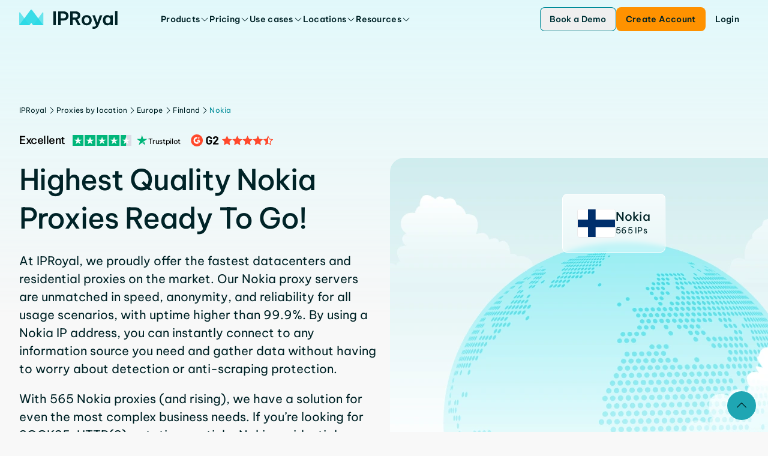

--- FILE ---
content_type: text/css; charset=utf-8
request_url: https://iproyal.com/_astro/--internal-preview.BRW-mleO.css
body_size: 16219
content:
*,:before,:after{--tw-border-spacing-x: 0;--tw-border-spacing-y: 0;--tw-translate-x: 0;--tw-translate-y: 0;--tw-rotate: 0;--tw-skew-x: 0;--tw-skew-y: 0;--tw-scale-x: 1;--tw-scale-y: 1;--tw-pan-x: ;--tw-pan-y: ;--tw-pinch-zoom: ;--tw-scroll-snap-strictness: proximity;--tw-gradient-from-position: ;--tw-gradient-via-position: ;--tw-gradient-to-position: ;--tw-ordinal: ;--tw-slashed-zero: ;--tw-numeric-figure: ;--tw-numeric-spacing: ;--tw-numeric-fraction: ;--tw-ring-inset: ;--tw-ring-offset-width: 0px;--tw-ring-offset-color: #fff;--tw-ring-color: rgb(59 130 246 / .5);--tw-ring-offset-shadow: 0 0 #0000;--tw-ring-shadow: 0 0 #0000;--tw-shadow: 0 0 #0000;--tw-shadow-colored: 0 0 #0000;--tw-blur: ;--tw-brightness: ;--tw-contrast: ;--tw-grayscale: ;--tw-hue-rotate: ;--tw-invert: ;--tw-saturate: ;--tw-sepia: ;--tw-drop-shadow: ;--tw-backdrop-blur: ;--tw-backdrop-brightness: ;--tw-backdrop-contrast: ;--tw-backdrop-grayscale: ;--tw-backdrop-hue-rotate: ;--tw-backdrop-invert: ;--tw-backdrop-opacity: ;--tw-backdrop-saturate: ;--tw-backdrop-sepia: ;--tw-contain-size: ;--tw-contain-layout: ;--tw-contain-paint: ;--tw-contain-style: }::backdrop{--tw-border-spacing-x: 0;--tw-border-spacing-y: 0;--tw-translate-x: 0;--tw-translate-y: 0;--tw-rotate: 0;--tw-skew-x: 0;--tw-skew-y: 0;--tw-scale-x: 1;--tw-scale-y: 1;--tw-pan-x: ;--tw-pan-y: ;--tw-pinch-zoom: ;--tw-scroll-snap-strictness: proximity;--tw-gradient-from-position: ;--tw-gradient-via-position: ;--tw-gradient-to-position: ;--tw-ordinal: ;--tw-slashed-zero: ;--tw-numeric-figure: ;--tw-numeric-spacing: ;--tw-numeric-fraction: ;--tw-ring-inset: ;--tw-ring-offset-width: 0px;--tw-ring-offset-color: #fff;--tw-ring-color: rgb(59 130 246 / .5);--tw-ring-offset-shadow: 0 0 #0000;--tw-ring-shadow: 0 0 #0000;--tw-shadow: 0 0 #0000;--tw-shadow-colored: 0 0 #0000;--tw-blur: ;--tw-brightness: ;--tw-contrast: ;--tw-grayscale: ;--tw-hue-rotate: ;--tw-invert: ;--tw-saturate: ;--tw-sepia: ;--tw-drop-shadow: ;--tw-backdrop-blur: ;--tw-backdrop-brightness: ;--tw-backdrop-contrast: ;--tw-backdrop-grayscale: ;--tw-backdrop-hue-rotate: ;--tw-backdrop-invert: ;--tw-backdrop-opacity: ;--tw-backdrop-saturate: ;--tw-backdrop-sepia: ;--tw-contain-size: ;--tw-contain-layout: ;--tw-contain-paint: ;--tw-contain-style: }*,:before,:after{box-sizing:border-box;border-width:0;border-style:solid;border-color:currentColor}:before,:after{--tw-content: ""}html,:host{line-height:1.5;-webkit-text-size-adjust:100%;-moz-tab-size:4;-o-tab-size:4;tab-size:4;font-family:ui-sans-serif,system-ui,sans-serif,"Apple Color Emoji","Segoe UI Emoji",Segoe UI Symbol,"Noto Color Emoji";font-feature-settings:normal;font-variation-settings:normal;-webkit-tap-highlight-color:transparent}body{margin:0;line-height:inherit}hr{height:0;color:inherit;border-top-width:1px}abbr:where([title]){-webkit-text-decoration:underline dotted;text-decoration:underline dotted}h1,h2,h3,h4,h5,h6{font-size:inherit;font-weight:inherit}a{color:inherit;text-decoration:inherit}b,strong{font-weight:bolder}code,kbd,samp,pre{font-family:ui-monospace,SFMono-Regular,Menlo,Monaco,Consolas,Liberation Mono,Courier New,monospace;font-feature-settings:normal;font-variation-settings:normal;font-size:1em}small{font-size:80%}sub,sup{font-size:75%;line-height:0;position:relative;vertical-align:baseline}sub{bottom:-.25em}sup{top:-.5em}table{text-indent:0;border-color:inherit;border-collapse:collapse}button,input,optgroup,select,textarea{font-family:inherit;font-feature-settings:inherit;font-variation-settings:inherit;font-size:100%;font-weight:inherit;line-height:inherit;letter-spacing:inherit;color:inherit;margin:0;padding:0}button,select{text-transform:none}button,input:where([type=button]),input:where([type=reset]),input:where([type=submit]){-webkit-appearance:button;background-color:transparent;background-image:none}:-moz-focusring{outline:auto}:-moz-ui-invalid{box-shadow:none}progress{vertical-align:baseline}::-webkit-inner-spin-button,::-webkit-outer-spin-button{height:auto}[type=search]{-webkit-appearance:textfield;outline-offset:-2px}::-webkit-search-decoration{-webkit-appearance:none}::-webkit-file-upload-button{-webkit-appearance:button;font:inherit}summary{display:list-item}blockquote,dl,dd,h1,h2,h3,h4,h5,h6,hr,figure,p,pre{margin:0}fieldset{margin:0;padding:0}legend{padding:0}ol,ul,menu{list-style:none;margin:0;padding:0}dialog{padding:0}textarea{resize:vertical}input::-moz-placeholder,textarea::-moz-placeholder{opacity:1;color:#9ca3af}input::placeholder,textarea::placeholder{opacity:1;color:#9ca3af}button,[role=button]{cursor:pointer}:disabled{cursor:default}img,svg,video,canvas,audio,iframe,embed,object{display:block;vertical-align:middle}img,video{max-width:100%;height:auto}[hidden]:where(:not([hidden=until-found])){display:none}summary::-webkit-details-marker{display:none}:root,:after,:before{--c-neutral-1000: 0, 0, 0;--c-neutral-900: 15, 15, 15;--c-neutral-800: 28, 28, 28;--c-neutral-700: 91, 91, 91;--c-neutral-600: 124, 124, 124;--c-neutral-550: 116, 116, 116;--c-neutral-500: 164, 164, 164;--c-neutral-400: 188, 188, 188;--c-neutral-300: 210, 210, 210;--c-neutral-200: 225, 225, 225;--c-neutral-100: 235, 235, 235;--c-neutral-50: 248, 248, 248;--c-neutral-0: 255, 255, 255;--c-brand-900: 0, 21, 23;--c-brand-800: 0, 35, 39;--c-brand-700: 0, 51, 56;--c-brand-600: 0, 64, 71;--c-brand-500: 0, 94, 103;--c-brand-400: 0, 140, 153;--c-brand-300: 39, 217, 229;--c-brand-200: 163, 236, 241;--c-brand-100: 225, 248, 250;--c-brand-50: 246, 251, 251;--c-brand-0: 0, 140, 153;--c-brand-variant-900: 0, 16, 51;--c-brand-variant-800: 0, 26, 82;--c-brand-variant-700: 10, 43, 113;--c-brand-variant-600: 12, 55, 148;--c-brand-variant-500: 6, 82, 175;--c-brand-variant-400: 7, 100, 215;--c-brand-variant-300: 49, 138, 255;--c-brand-variant-200: 146, 184, 234;--c-brand-variant-100: 221, 232, 248;--c-brand-variant-50: 246, 250, 255;--c-accent-900: 39, 7, 0;--c-accent-800: 61, 22, 0;--c-accent-700: 92, 15, 0;--c-accent-600: 165, 39, 0;--c-accent-500: 201, 72, 0;--c-accent-400: 228, 110, 0;--c-accent-300: 255, 146, 0;--c-accent-200: 255, 181, 111;--c-accent-100: 255, 226, 200;--c-accent-50: 255, 247, 241;--c-error-900: 50, 0, 0;--c-error-800: 128, 0, 0;--c-error-700: 186, 0, 0;--c-error-600: 255, 0, 0;--c-error-500: 255, 97, 97;--c-error-400: 255, 151, 151;--c-error-200: 255, 193, 193;--c-error-50: 255, 234, 234;--c-success-900: 0, 48, 8;--c-success-800: 0, 74, 12;--c-success-700: 0, 119, 19;--c-success-600: 0, 185, 30;--c-success-500: 54, 225, 82;--c-success-400: 122, 245, 141;--c-success-200: 167, 252, 180;--c-success-50: 220, 255, 225}.tp-headline-xl{font-size:48px;font-weight:500;line-height:64px;letter-spacing:-.02em}.tp-headline-l{font-size:40px;font-weight:500;line-height:54px;letter-spacing:-.02em}.tp-headline-m{font-size:32px;font-weight:500;line-height:42px;letter-spacing:0em}.tp-headline-s{font-size:20px;font-weight:500;line-height:26px;letter-spacing:0em}.tp-subheadline{font-size:20px;font-weight:400;line-height:30px;letter-spacing:0em}.tp-body{font-size:16px;font-weight:400;line-height:24px;letter-spacing:.02em}.tp-body-s{font-size:14px;font-weight:400;line-height:20px;letter-spacing:.02em}.tp-body-xs{font-size:12px;font-weight:400;line-height:16px;letter-spacing:.02em}.tp-title{font-size:14px;font-weight:500;line-height:20px;letter-spacing:.02em;text-transform:uppercase}.\!container{width:100%!important}.container{width:100%}@media (min-width: 320px){.\!container{max-width:320px!important}.container{max-width:320px}}@media (min-width: 420px){.\!container{max-width:420px!important}.container{max-width:420px}}@media (min-width: 640px){.\!container{max-width:640px!important}.container{max-width:640px}}@media (min-width: 768px){.\!container{max-width:768px!important}.container{max-width:768px}}@media (min-width: 1024px){.\!container{max-width:1024px!important}.container{max-width:1024px}}@media (min-width: 1280px){.\!container{max-width:1280px!important}.container{max-width:1280px}}@media (min-width: 1320px){.\!container{max-width:1320px!important}.container{max-width:1320px}}@media (min-width: 1520px){.\!container{max-width:1520px!important}.container{max-width:1520px}}@media (min-width: 1536px){.\!container{max-width:1536px!important}.container{max-width:1536px}}.content-sizer{max-width:var(--content-max-width);width:100%;margin-left:auto;margin-right:auto;padding-left:var(--content-padding-x);padding-right:var(--content-padding-x)}.content-sizer-using-grid{display:grid;grid-template-columns:minmax(0,var(--content-max-width));justify-content:center;padding-left:var(--content-padding-x);padding-right:var(--content-padding-x)}.page-content-pb{padding-bottom:40px}@media (min-width: 640px){.page-content-pb{padding-bottom:56px}}@media (min-width: 1024px){.page-content-pb{padding-bottom:80px}}.block-content-gap{row-gap:32px}@media (min-width: 640px){.block-content-gap{row-gap:40px}}@media (min-width: 1024px){.block-content-gap{row-gap:56px}}.card{display:flex;flex-direction:column;border-radius:8px;--tw-bg-opacity: 1;background-color:rgba(var(--c-neutral-0),var(--tw-bg-opacity, 1));--tw-text-opacity: 1;color:rgba(var(--c-brand-800),var(--tw-text-opacity, 1))}.\!link{font-size:16px!important;font-weight:600!important;line-height:24px!important;letter-spacing:.02em!important;text-decoration:underline!important;text-underline-offset:.2em!important;display:inline-block!important}.link{font-size:16px;font-weight:600;line-height:24px;letter-spacing:.02em;text-decoration:underline;text-underline-offset:.2em;display:inline-block}.\!link,.link{--tw-text-opacity: 1;color:rgba(var(--c-brand-400),var(--tw-text-opacity, 1))}.highlight-md-h5>h5,.highlight-md-strong p>strong,.highlight-md-list li>strong{--tw-text-opacity: 1;color:rgba(var(--c-brand-400),var(--tw-text-opacity, 1))}.brand-gradient-banner{background:linear-gradient(100deg,rgb(var(--c-brand-200)) -30%,rgb(var(--c-brand-100)) 116.16%)}.preview-page-separator{padding:24px;text-align:center;background-color:rgba(var(--c-brand-200),1);font-size:16px;line-height:24px;letter-spacing:.02em;font-weight:600!important}.pointer-events-none{pointer-events:none}.pointer-events-auto{pointer-events:auto}.visible{visibility:visible}.invisible{visibility:hidden}.static{position:static}.fixed{position:fixed}.absolute{position:absolute}.relative{position:relative}.sticky{position:sticky}.inset-0{inset:0}.inset-x-0{left:0;right:0}.inset-y-0{top:0;bottom:0}.-bottom-4{bottom:-4px}.-left-40{left:-40px}.-left-\[60px\]{left:-60px}.-right-\[28px\]{right:-28px}.-top-8{top:-8px}.-top-\[68px\]{top:-68px}.bottom-0{bottom:0}.bottom-16{bottom:16px}.bottom-20{bottom:20px}.bottom-24{bottom:24px}.bottom-\[76px\]{bottom:76px}.left-0{left:0}.left-1\/2{left:50%}.left-32{left:32px}.left-48{left:48px}.left-\[20px\]{left:20px}.left-\[28px\]{left:28px}.left-\[90px\]{left:90px}.left-\[calc\(50\%-5px\)\]{left:calc(50% - 5px)}.right-0{right:0}.right-10{right:10px}.right-16{right:16px}.right-20{right:20px}.right-24{right:24px}.right-8{right:8px}.right-\[-16px\]{right:-16px}.right-\[6px\]{right:6px}.top-0{top:0}.top-1\/2{top:50%}.top-10{top:10px}.top-16{top:16px}.top-20{top:20px}.top-24{top:24px}.top-8{top:8px}.top-\[--page-scroll-padding-top\]{top:var(--page-scroll-padding-top)}.top-\[100\%\]{top:100%}.top-\[12\%\]{top:12%}.top-\[15px\]{top:15px}.top-\[180px\]{top:180px}.top-\[40px\]{top:40px}.top-\[6px\]{top:6px}.z-0{z-index:0}.z-10{z-index:10}.z-20{z-index:20}.z-30{z-index:30}.z-50{z-index:50}.z-\[10\]{z-index:10}.z-\[1\]{z-index:1}.z-\[20\]{z-index:20}.z-\[2\]{z-index:2}.z-\[3\]{z-index:3}.z-\[7\]{z-index:7}.order-first{order:-9999}.col-span-1{grid-column:span 1 / span 1}.col-span-2{grid-column:span 2 / span 2}.col-start-1{grid-column-start:1}.row-span-full{grid-row:1 / -1}.row-start-1{grid-row-start:1}.m-0{margin:0}.m-auto{margin:auto}.\!mx-0{margin-left:0!important;margin-right:0!important}.-mx-4{margin-left:-4px;margin-right:-4px}.-my-4{margin-top:-4px;margin-bottom:-4px}.mx-0{margin-left:0;margin-right:0}.mx-4{margin-left:4px;margin-right:4px}.mx-\[5px\]{margin-left:5px;margin-right:5px}.mx-auto{margin-left:auto;margin-right:auto}.my-12{margin-top:12px;margin-bottom:12px}.my-16{margin-top:16px;margin-bottom:16px}.my-24{margin-top:24px;margin-bottom:24px}.my-32{margin-top:32px;margin-bottom:32px}.my-4{margin-top:4px;margin-bottom:4px}.my-40{margin-top:40px;margin-bottom:40px}.my-56{margin-top:56px;margin-bottom:56px}.my-8{margin-top:8px;margin-bottom:8px}.my-auto{margin-top:auto;margin-bottom:auto}.-mb-16{margin-bottom:-16px}.-mb-24{margin-bottom:-24px}.-mb-32{margin-bottom:-32px}.-mb-8{margin-bottom:-8px}.-ml-16{margin-left:-16px}.-ml-24{margin-left:-24px}.-ml-60{margin-left:-60px}.-ml-\[14px\]{margin-left:-14px}.-mt-12{margin-top:-12px}.-mt-16{margin-top:-16px}.mb-0{margin-bottom:0}.mb-12{margin-bottom:12px}.mb-16{margin-bottom:16px}.mb-20{margin-bottom:20px}.mb-24{margin-bottom:24px}.mb-32{margin-bottom:32px}.mb-4{margin-bottom:4px}.mb-40{margin-bottom:40px}.mb-48{margin-bottom:48px}.mb-56{margin-bottom:56px}.mb-58{margin-bottom:58px}.mb-8{margin-bottom:8px}.mb-\[1px\]{margin-bottom:1px}.mb-auto{margin-bottom:auto}.ml-16{margin-left:16px}.ml-24{margin-left:24px}.ml-28{margin-left:28px}.ml-4{margin-left:4px}.ml-8{margin-left:8px}.ml-\[100px\]{margin-left:100px}.ml-\[18px\]{margin-left:18px}.ml-\[20px\]{margin-left:20px}.ml-\[39px\]{margin-left:39px}.ml-auto{margin-left:auto}.mr-4{margin-right:4px}.mr-8{margin-right:8px}.mr-\[12px\]{margin-right:12px}.mr-\[1px\]{margin-right:1px}.mr-auto{margin-right:auto}.mt-10{margin-top:10px}.mt-12{margin-top:12px}.mt-16{margin-top:16px}.mt-20{margin-top:20px}.mt-24{margin-top:24px}.mt-28{margin-top:28px}.mt-32{margin-top:32px}.mt-4{margin-top:4px}.mt-40{margin-top:40px}.mt-56{margin-top:56px}.mt-64{margin-top:64px}.mt-8{margin-top:8px}.mt-\[130px\]{margin-top:130px}.mt-\[34px\]{margin-top:34px}.mt-\[6px\]{margin-top:6px}.mt-\[var\(--page-header-height\)\]{margin-top:var(--page-header-height)}.mt-auto{margin-top:auto}.box-border{box-sizing:border-box}.line-clamp-2{overflow:hidden;display:-webkit-box;-webkit-box-orient:vertical;-webkit-line-clamp:2}.line-clamp-3{overflow:hidden;display:-webkit-box;-webkit-box-orient:vertical;-webkit-line-clamp:3}.line-clamp-4{overflow:hidden;display:-webkit-box;-webkit-box-orient:vertical;-webkit-line-clamp:4}.line-clamp-5{overflow:hidden;display:-webkit-box;-webkit-box-orient:vertical;-webkit-line-clamp:5}.line-clamp-6{overflow:hidden;display:-webkit-box;-webkit-box-orient:vertical;-webkit-line-clamp:6}.block{display:block}.inline-block{display:inline-block}.inline{display:inline}.flex{display:flex}.inline-flex{display:inline-flex}.table{display:table}.grid{display:grid}.contents{display:contents}.list-item{display:list-item}.hidden{display:none}.aspect-\[4\/3\]{aspect-ratio:4/3}.size-10{width:10px;height:10px}.size-12{width:12px;height:12px}.size-16{width:16px;height:16px}.size-20{width:20px;height:20px}.size-24{width:24px;height:24px}.size-28{width:28px;height:28px}.size-32{width:32px;height:32px}.size-40{width:40px;height:40px}.size-42{width:42px;height:42px}.size-48{width:48px;height:48px}.size-56{width:56px;height:56px}.size-64{width:64px;height:64px}.size-72{width:72px;height:72px}.size-80{width:80px;height:80px}.size-88{width:88px;height:88px}.size-\[10px\]{width:10px;height:10px}.size-\[19px\]{width:19px;height:19px}.size-\[26px\]{width:26px;height:26px}.size-\[38px\]{width:38px;height:38px}.size-\[42px\]{width:42px;height:42px}.size-\[52px\]{width:52px;height:52px}.size-\[54px\]{width:54px;height:54px}.size-auto{width:auto;height:auto}.size-fit{width:-moz-fit-content;width:fit-content;height:-moz-fit-content;height:fit-content}.size-full{width:100%;height:100%}.\!h-20{height:20px!important}.\!h-24{height:24px!important}.h-0{height:0}.h-12{height:12px}.h-16{height:16px}.h-2{height:2px}.h-20{height:20px}.h-24{height:24px}.h-28{height:28px}.h-30{height:30px}.h-32{height:32px}.h-36{height:36px}.h-40{height:40px}.h-42{height:42px}.h-48{height:48px}.h-56{height:56px}.h-58{height:58px}.h-64{height:64px}.h-72{height:72px}.h-88{height:88px}.h-\[100px\]{height:100px}.h-\[104px\]{height:104px}.h-\[110px\]{height:110px}.h-\[120px\]{height:120px}.h-\[140px\]{height:140px}.h-\[148px\]{height:148px}.h-\[150px\]{height:150px}.h-\[154px\]{height:154px}.h-\[168px\]{height:168px}.h-\[174px\]{height:174px}.h-\[186px\]{height:186px}.h-\[18px\]{height:18px}.h-\[1px\]{height:1px}.h-\[200px\]{height:200px}.h-\[216px\]{height:216px}.h-\[22px\]{height:22px}.h-\[235px\]{height:235px}.h-\[24px\]{height:24px}.h-\[250px\]{height:250px}.h-\[254px\]{height:254px}.h-\[255px\]{height:255px}.h-\[260px\]{height:260px}.h-\[264px\]{height:264px}.h-\[26px\]{height:26px}.h-\[280px\]{height:280px}.h-\[300px\]{height:300px}.h-\[304px\]{height:304px}.h-\[320px\]{height:320px}.h-\[344px\]{height:344px}.h-\[348px\]{height:348px}.h-\[34px\]{height:34px}.h-\[408px\]{height:408px}.h-\[448px\]{height:448px}.h-\[492px\]{height:492px}.h-\[500px\]{height:500px}.h-\[54px\]{height:54px}.h-\[554px\]{height:554px}.h-\[600px\]{height:600px}.h-\[60px\]{height:60px}.h-\[79px\]{height:79px}.h-\[800px\]{height:800px}.h-\[80px\]{height:80px}.h-\[84px\]{height:84px}.h-\[var\(--page-header-height\)\]{height:var(--page-header-height)}.h-\[var\(--page-promo-bar-height\)\]{height:var(--page-promo-bar-height)}.h-auto{height:auto}.h-fit{height:-moz-fit-content;height:fit-content}.h-full{height:100%}.h-max{height:-moz-max-content;height:max-content}.h-min{height:-moz-min-content;height:min-content}.max-h-20{max-height:20px}.max-h-56{max-height:56px}.max-h-64{max-height:64px}.max-h-96{max-height:96px}.max-h-\[204px\]{max-height:204px}.max-h-\[232px\]{max-height:232px}.max-h-\[260px\]{max-height:260px}.max-h-\[304px\]{max-height:304px}.max-h-\[320px\]{max-height:320px}.max-h-\[40px\]{max-height:40px}.max-h-\[414px\]{max-height:414px}.max-h-\[460px\]{max-height:460px}.max-h-\[500px\]{max-height:500px}.max-h-\[560px\]{max-height:560px}.max-h-\[66px\]{max-height:66px}.max-h-\[76px\]{max-height:76px}.max-h-\[80px\]{max-height:80px}.max-h-\[96px\]{max-height:96px}.max-h-full{max-height:100%}.min-h-16{min-height:16px}.min-h-32{min-height:32px}.min-h-40{min-height:40px}.min-h-48{min-height:48px}.min-h-\[20px\]{min-height:20px}.min-h-\[2152px\]{min-height:2152px}.min-h-\[220px\]{min-height:220px}.min-h-\[32px\]{min-height:32px}.min-h-\[34px\]{min-height:34px}.min-h-\[40px\]{min-height:40px}.min-h-\[44px\]{min-height:44px}.min-h-\[60vh\]{min-height:60vh}.min-h-screen{min-height:100vh}.\!w-\[272px\]{width:272px!important}.\!w-\[calc\(100\%-48px\)\]{width:calc(100% - 48px)!important}.\!w-\[calc\(100\%-94px\)\]{width:calc(100% - 94px)!important}.w-0{width:0}.w-1\/2{width:50%}.w-1\/3{width:33.333333%}.w-1\/4{width:25%}.w-1\/5{width:20%}.w-12{width:12px}.w-16{width:16px}.w-20{width:20px}.w-24{width:24px}.w-28{width:28px}.w-3\/4{width:75%}.w-32{width:32px}.w-40{width:40px}.w-48{width:48px}.w-56{width:56px}.w-64{width:64px}.w-88{width:88px}.w-\[102px\]{width:102px}.w-\[120px\]{width:120px}.w-\[124px\]{width:124px}.w-\[1280px\]{width:1280px}.w-\[164px\]{width:164px}.w-\[176px\]{width:176px}.w-\[190px\]{width:190px}.w-\[196px\]{width:196px}.w-\[200px\]{width:200px}.w-\[236px\]{width:236px}.w-\[244px\]{width:244px}.w-\[260px\]{width:260px}.w-\[26px\]{width:26px}.w-\[270px\]{width:270px}.w-\[272px\]{width:272px}.w-\[276px\]{width:276px}.w-\[306px\]{width:306px}.w-\[30px\]{width:30px}.w-\[31px\]{width:31px}.w-\[320px\]{width:320px}.w-\[360px\]{width:360px}.w-\[46px\]{width:46px}.w-\[54px\]{width:54px}.w-\[550px\]{width:550px}.w-\[664px\]{width:664px}.w-\[680px\]{width:680px}.w-\[700px\]{width:700px}.w-\[74px\]{width:74px}.w-\[80\%\]{width:80%}.w-\[84px\]{width:84px}.w-\[880px\]{width:880px}.w-\[calc\(100vw-60px\)\]{width:calc(100vw - 60px)}.w-\[calc\(100vw-96px\)\]{width:calc(100vw - 96px)}.w-auto{width:auto}.w-fit{width:-moz-fit-content;width:fit-content}.w-full{width:100%}.w-max{width:-moz-max-content;width:max-content}.w-min{width:-moz-min-content;width:min-content}.w-screen{width:100vw}.min-w-48{min-width:48px}.min-w-56{min-width:56px}.min-w-\[104px\]{min-width:104px}.min-w-\[114px\]{min-width:114px}.min-w-\[120px\]{min-width:120px}.min-w-\[140px\]{min-width:140px}.min-w-\[146px\]{min-width:146px}.min-w-\[148px\]{min-width:148px}.min-w-\[150px\]{min-width:150px}.min-w-\[155px\]{min-width:155px}.min-w-\[160px\]{min-width:160px}.min-w-\[168px\]{min-width:168px}.min-w-\[195px\]{min-width:195px}.min-w-\[196px\]{min-width:196px}.min-w-\[200px\]{min-width:200px}.min-w-\[20px\]{min-width:20px}.min-w-\[220px\]{min-width:220px}.min-w-\[226px\]{min-width:226px}.min-w-\[250px\]{min-width:250px}.min-w-\[260px\]{min-width:260px}.min-w-\[286px\]{min-width:286px}.min-w-\[305px\]{min-width:305px}.min-w-\[312px\]{min-width:312px}.min-w-\[446px\]{min-width:446px}.min-w-\[52px\]{min-width:52px}.min-w-\[54px\]{min-width:54px}.min-w-\[600px\]{min-width:600px}.min-w-\[874px\]{min-width:874px}.min-w-fit{min-width:-moz-fit-content;min-width:fit-content}.min-w-full{min-width:100%}.min-w-max{min-width:-moz-max-content;min-width:max-content}.\!max-w-\[700px\]{max-width:700px!important}.max-w-50{max-width:50px}.max-w-60{max-width:60px}.max-w-\[1000px\]{max-width:1000px}.max-w-\[1008px\]{max-width:1008px}.max-w-\[1280px\]{max-width:1280px}.max-w-\[1328px\]{max-width:1328px}.max-w-\[140px\]{max-width:140px}.max-w-\[148px\]{max-width:148px}.max-w-\[1500px\]{max-width:1500px}.max-w-\[1540px\]{max-width:1540px}.max-w-\[1600px\]{max-width:1600px}.max-w-\[1628px\]{max-width:1628px}.max-w-\[180px\]{max-width:180px}.max-w-\[200px\]{max-width:200px}.max-w-\[210px\]{max-width:210px}.max-w-\[256px\]{max-width:256px}.max-w-\[260px\]{max-width:260px}.max-w-\[320px\]{max-width:320px}.max-w-\[322px\]{max-width:322px}.max-w-\[332px\]{max-width:332px}.max-w-\[355px\]{max-width:355px}.max-w-\[380px\]{max-width:380px}.max-w-\[400px\]{max-width:400px}.max-w-\[412px\]{max-width:412px}.max-w-\[430px\]{max-width:430px}.max-w-\[438px\]{max-width:438px}.max-w-\[50\%\]{max-width:50%}.max-w-\[522px\]{max-width:522px}.max-w-\[524px\]{max-width:524px}.max-w-\[536px\]{max-width:536px}.max-w-\[546px\]{max-width:546px}.max-w-\[572px\]{max-width:572px}.max-w-\[580px\]{max-width:580px}.max-w-\[628px\]{max-width:628px}.max-w-\[630px\]{max-width:630px}.max-w-\[633px\]{max-width:633px}.max-w-\[634px\]{max-width:634px}.max-w-\[66px\]{max-width:66px}.max-w-\[676px\]{max-width:676px}.max-w-\[740px\]{max-width:740px}.max-w-\[796px\]{max-width:796px}.max-w-\[800px\]{max-width:800px}.max-w-\[824px\]{max-width:824px}.max-w-\[846px\]{max-width:846px}.max-w-\[848px\]{max-width:848px}.max-w-\[850px\]{max-width:850px}.max-w-\[852px\]{max-width:852px}.max-w-\[896px\]{max-width:896px}.max-w-\[900px\]{max-width:900px}.max-w-\[918px\]{max-width:918px}.max-w-\[980px\]{max-width:980px}.max-w-\[unset\]{max-width:unset}.max-w-full{max-width:100%}.max-w-none{max-width:none}.flex-1{flex:1 1 0%}.flex-shrink{flex-shrink:1}.flex-shrink-0,.shrink-0{flex-shrink:0}.grow{flex-grow:1}.basis-\[calc\(50\%-20px\)\]{flex-basis:calc(50% - 20px)}.origin-left{transform-origin:left}.-translate-x-1\/2{--tw-translate-x: -50%;transform:translate(var(--tw-translate-x),var(--tw-translate-y)) rotate(var(--tw-rotate)) skew(var(--tw-skew-x)) skewY(var(--tw-skew-y)) scaleX(var(--tw-scale-x)) scaleY(var(--tw-scale-y))}.-translate-x-\[calc\(100\%\+4px\)\]{--tw-translate-x: calc((100% + 4px)*-1) ;transform:translate(var(--tw-translate-x),var(--tw-translate-y)) rotate(var(--tw-rotate)) skew(var(--tw-skew-x)) skewY(var(--tw-skew-y)) scaleX(var(--tw-scale-x)) scaleY(var(--tw-scale-y))}.-translate-y-1\/2{--tw-translate-y: -50%;transform:translate(var(--tw-translate-x),var(--tw-translate-y)) rotate(var(--tw-rotate)) skew(var(--tw-skew-x)) skewY(var(--tw-skew-y)) scaleX(var(--tw-scale-x)) scaleY(var(--tw-scale-y))}.-translate-y-full{--tw-translate-y: -100%;transform:translate(var(--tw-translate-x),var(--tw-translate-y)) rotate(var(--tw-rotate)) skew(var(--tw-skew-x)) skewY(var(--tw-skew-y)) scaleX(var(--tw-scale-x)) scaleY(var(--tw-scale-y))}.translate-x-\[var\(--thumb-translate\)\]{--tw-translate-x: var(--thumb-translate);transform:translate(var(--tw-translate-x),var(--tw-translate-y)) rotate(var(--tw-rotate)) skew(var(--tw-skew-x)) skewY(var(--tw-skew-y)) scaleX(var(--tw-scale-x)) scaleY(var(--tw-scale-y))}.translate-y-0{--tw-translate-y: 0;transform:translate(var(--tw-translate-x),var(--tw-translate-y)) rotate(var(--tw-rotate)) skew(var(--tw-skew-x)) skewY(var(--tw-skew-y)) scaleX(var(--tw-scale-x)) scaleY(var(--tw-scale-y))}.translate-y-1\/2{--tw-translate-y: 50%;transform:translate(var(--tw-translate-x),var(--tw-translate-y)) rotate(var(--tw-rotate)) skew(var(--tw-skew-x)) skewY(var(--tw-skew-y)) scaleX(var(--tw-scale-x)) scaleY(var(--tw-scale-y))}.-rotate-90{--tw-rotate: -90deg;transform:translate(var(--tw-translate-x),var(--tw-translate-y)) rotate(var(--tw-rotate)) skew(var(--tw-skew-x)) skewY(var(--tw-skew-y)) scaleX(var(--tw-scale-x)) scaleY(var(--tw-scale-y))}.rotate-180{--tw-rotate: 180deg;transform:translate(var(--tw-translate-x),var(--tw-translate-y)) rotate(var(--tw-rotate)) skew(var(--tw-skew-x)) skewY(var(--tw-skew-y)) scaleX(var(--tw-scale-x)) scaleY(var(--tw-scale-y))}.rotate-45{--tw-rotate: 45deg;transform:translate(var(--tw-translate-x),var(--tw-translate-y)) rotate(var(--tw-rotate)) skew(var(--tw-skew-x)) skewY(var(--tw-skew-y)) scaleX(var(--tw-scale-x)) scaleY(var(--tw-scale-y))}.rotate-90{--tw-rotate: 90deg;transform:translate(var(--tw-translate-x),var(--tw-translate-y)) rotate(var(--tw-rotate)) skew(var(--tw-skew-x)) skewY(var(--tw-skew-y)) scaleX(var(--tw-scale-x)) scaleY(var(--tw-scale-y))}.scale-\[1\.03\]{--tw-scale-x: 1.03;--tw-scale-y: 1.03;transform:translate(var(--tw-translate-x),var(--tw-translate-y)) rotate(var(--tw-rotate)) skew(var(--tw-skew-x)) skewY(var(--tw-skew-y)) scaleX(var(--tw-scale-x)) scaleY(var(--tw-scale-y))}.scale-x-0{--tw-scale-x: 0;transform:translate(var(--tw-translate-x),var(--tw-translate-y)) rotate(var(--tw-rotate)) skew(var(--tw-skew-x)) skewY(var(--tw-skew-y)) scaleX(var(--tw-scale-x)) scaleY(var(--tw-scale-y))}.transform{transform:translate(var(--tw-translate-x),var(--tw-translate-y)) rotate(var(--tw-rotate)) skew(var(--tw-skew-x)) skewY(var(--tw-skew-y)) scaleX(var(--tw-scale-x)) scaleY(var(--tw-scale-y))}@keyframes spin{to{transform:rotate(360deg)}}.animate-spin{animation:spin 1s linear infinite}.cursor-pointer{cursor:pointer}.select-none{-webkit-user-select:none;-moz-user-select:none;user-select:none}.select-text{-webkit-user-select:text;-moz-user-select:text;user-select:text}.resize{resize:both}.snap-x{scroll-snap-type:x var(--tw-scroll-snap-strictness)}.snap-mandatory{--tw-scroll-snap-strictness: mandatory}.snap-start{scroll-snap-align:start}.snap-center{scroll-snap-align:center}.scroll-mt-\[--page-scroll-padding-top\]{scroll-margin-top:var(--page-scroll-padding-top)}.scroll-mt-\[50px\]{scroll-margin-top:50px}.scroll-mt-\[56px\]{scroll-margin-top:56px}.scroll-mt-\[92px\]{scroll-margin-top:92px}.scroll-p-\[50px\]{scroll-padding:50px}.list-inside{list-style-position:inside}.list-decimal{list-style-type:decimal}.list-disc{list-style-type:disc}.appearance-none{-webkit-appearance:none;-moz-appearance:none;appearance:none}.auto-cols-\[calc\(100\%-24px-28px\)\]{grid-auto-columns:calc(100% - 52px)}.auto-cols-auto{grid-auto-columns:auto}.grid-flow-col{grid-auto-flow:column}.grid-cols-1{grid-template-columns:repeat(1,minmax(0,1fr))}.grid-cols-2{grid-template-columns:repeat(2,minmax(0,1fr))}.grid-cols-3{grid-template-columns:repeat(3,minmax(0,1fr))}.grid-cols-4{grid-template-columns:repeat(4,minmax(0,1fr))}.grid-cols-6{grid-template-columns:repeat(6,minmax(0,1fr))}.grid-cols-7{grid-template-columns:repeat(7,minmax(0,1fr))}.grid-cols-\[1fr_auto\]{grid-template-columns:1fr auto}.grid-cols-\[50\%_10\%_20\%_20\%\]{grid-template-columns:50% 10% 20% 20%}.grid-cols-\[auto\,1fr\]{grid-template-columns:auto 1fr}.grid-rows-1{grid-template-rows:repeat(1,minmax(0,1fr))}.grid-rows-2{grid-template-rows:repeat(2,minmax(0,1fr))}.grid-rows-3{grid-template-rows:repeat(3,minmax(0,1fr))}.grid-rows-\[auto_repeat\(var\(--rows\)\,auto\)\]{grid-template-rows:auto repeat(var(--rows),auto)}.grid-rows-subgrid{grid-template-rows:subgrid}.flex-row{flex-direction:row}.flex-row-reverse{flex-direction:row-reverse}.flex-col{flex-direction:column}.flex-col-reverse{flex-direction:column-reverse}.flex-wrap{flex-wrap:wrap}.place-content-center{place-content:center}.place-items-center{place-items:center}.items-start{align-items:flex-start}.items-end{align-items:flex-end}.items-center{align-items:center}.items-stretch{align-items:stretch}.justify-start{justify-content:flex-start}.justify-end{justify-content:flex-end}.justify-center{justify-content:center}.justify-between{justify-content:space-between}.justify-items-center{justify-items:center}.\!gap-20{gap:20px!important}.gap-0{gap:0}.gap-10{gap:10px}.gap-12{gap:12px}.gap-16{gap:16px}.gap-2{gap:2px}.gap-20{gap:20px}.gap-24{gap:24px}.gap-28{gap:28px}.gap-30{gap:30px}.gap-32{gap:32px}.gap-4{gap:4px}.gap-40{gap:40px}.gap-48{gap:48px}.gap-56{gap:56px}.gap-60{gap:60px}.gap-64{gap:64px}.gap-8{gap:8px}.gap-80{gap:80px}.gap-\[18px\]{gap:18px}.gap-\[1px\]{gap:1px}.gap-\[5px\]{gap:5px}.gap-\[6px\]{gap:6px}.gap-x-10{-moz-column-gap:10px;column-gap:10px}.gap-x-12{-moz-column-gap:12px;column-gap:12px}.gap-x-128{-moz-column-gap:128px;column-gap:128px}.gap-x-16{-moz-column-gap:16px;column-gap:16px}.gap-x-20{-moz-column-gap:20px;column-gap:20px}.gap-x-24{-moz-column-gap:24px;column-gap:24px}.gap-x-32{-moz-column-gap:32px;column-gap:32px}.gap-x-4{-moz-column-gap:4px;column-gap:4px}.gap-x-40{-moz-column-gap:40px;column-gap:40px}.gap-x-48{-moz-column-gap:48px;column-gap:48px}.gap-x-56{-moz-column-gap:56px;column-gap:56px}.gap-x-60{-moz-column-gap:60px;column-gap:60px}.gap-x-64{-moz-column-gap:64px;column-gap:64px}.gap-x-8{-moz-column-gap:8px;column-gap:8px}.gap-x-\[23px\]{-moz-column-gap:23px;column-gap:23px}.gap-y-10{row-gap:10px}.gap-y-12{row-gap:12px}.gap-y-16{row-gap:16px}.gap-y-2{row-gap:2px}.gap-y-20{row-gap:20px}.gap-y-24{row-gap:24px}.gap-y-32{row-gap:32px}.gap-y-4{row-gap:4px}.gap-y-56{row-gap:56px}.gap-y-64{row-gap:64px}.gap-y-8{row-gap:8px}.space-y-16>:not([hidden])~:not([hidden]){--tw-space-y-reverse: 0;margin-top:calc(16px * calc(1 - var(--tw-space-y-reverse)));margin-bottom:calc(16px * var(--tw-space-y-reverse))}.space-y-20>:not([hidden])~:not([hidden]){--tw-space-y-reverse: 0;margin-top:calc(20px * calc(1 - var(--tw-space-y-reverse)));margin-bottom:calc(20px * var(--tw-space-y-reverse))}.space-y-4>:not([hidden])~:not([hidden]){--tw-space-y-reverse: 0;margin-top:calc(4px * calc(1 - var(--tw-space-y-reverse)));margin-bottom:calc(4px * var(--tw-space-y-reverse))}.space-y-8>:not([hidden])~:not([hidden]){--tw-space-y-reverse: 0;margin-top:calc(8px * calc(1 - var(--tw-space-y-reverse)));margin-bottom:calc(8px * var(--tw-space-y-reverse))}.self-start{align-self:flex-start}.self-end{align-self:flex-end}.justify-self-start{justify-self:start}.justify-self-end{justify-self:end}.justify-self-center{justify-self:center}.overflow-auto{overflow:auto}.overflow-hidden{overflow:hidden}.overflow-x-auto{overflow-x:auto}.overflow-y-auto{overflow-y:auto}.overflow-x-hidden{overflow-x:hidden}.overflow-y-hidden{overflow-y:hidden}.overflow-x-clip{overflow-x:clip}.overflow-x-scroll{overflow-x:scroll}.overflow-y-scroll{overflow-y:scroll}.overscroll-contain{overscroll-behavior:contain}.overscroll-x-contain{overscroll-behavior-x:contain}.truncate{overflow:hidden;text-overflow:ellipsis;white-space:nowrap}.text-ellipsis{text-overflow:ellipsis}.whitespace-normal{white-space:normal}.whitespace-nowrap{white-space:nowrap}.whitespace-pre-line{white-space:pre-line}.whitespace-pre-wrap{white-space:pre-wrap}.whitespace-break-spaces{white-space:break-spaces}.text-wrap{text-wrap:wrap}.text-nowrap{text-wrap:nowrap}.break-words{overflow-wrap:break-word}.break-all{word-break:break-all}.rounded-0{border-radius:0}.rounded-12{border-radius:12px}.rounded-16{border-radius:16px}.rounded-2{border-radius:2px}.rounded-24{border-radius:24px}.rounded-32{border-radius:32px}.rounded-4{border-radius:4px}.rounded-8{border-radius:8px}.rounded-\[1px\]{border-radius:1px}.rounded-\[3px\]{border-radius:3px}.rounded-\[inherit\]{border-radius:inherit}.rounded-full{border-radius:9999px}.rounded-b-2{border-bottom-right-radius:2px;border-bottom-left-radius:2px}.rounded-b-24{border-bottom-right-radius:24px;border-bottom-left-radius:24px}.rounded-b-8{border-bottom-right-radius:8px;border-bottom-left-radius:8px}.rounded-l-12{border-top-left-radius:12px;border-bottom-left-radius:12px}.rounded-l-24{border-top-left-radius:24px;border-bottom-left-radius:24px}.rounded-r-0{border-top-right-radius:0;border-bottom-right-radius:0}.rounded-r-12{border-top-right-radius:12px;border-bottom-right-radius:12px}.rounded-t-24{border-top-left-radius:24px;border-top-right-radius:24px}.rounded-t-8{border-top-left-radius:8px;border-top-right-radius:8px}.rounded-tl-24{border-top-left-radius:24px}.rounded-tr-24{border-top-right-radius:24px}.border{border-width:1px}.border-2{border-width:2px}.border-x{border-left-width:1px;border-right-width:1px}.border-y{border-top-width:1px;border-bottom-width:1px}.border-b{border-bottom-width:1px}.border-b-2{border-bottom-width:2px}.border-l{border-left-width:1px}.border-l-2{border-left-width:2px}.border-l-4{border-left-width:4px}.border-l-\[1px\]{border-left-width:1px}.border-r{border-right-width:1px}.border-t{border-top-width:1px}.border-t-0{border-top-width:0px}.border-solid{border-style:solid}.border-none{border-style:none}.border-accent-300{--tw-border-opacity: 1;border-color:rgba(var(--c-accent-300),var(--tw-border-opacity, 1))}.border-brand-200{--tw-border-opacity: 1;border-color:rgba(var(--c-brand-200),var(--tw-border-opacity, 1))}.border-brand-300{--tw-border-opacity: 1;border-color:rgba(var(--c-brand-300),var(--tw-border-opacity, 1))}.border-brand-400{--tw-border-opacity: 1;border-color:rgba(var(--c-brand-400),var(--tw-border-opacity, 1))}.border-brand-500{--tw-border-opacity: 1;border-color:rgba(var(--c-brand-500),var(--tw-border-opacity, 1))}.border-brand-600{--tw-border-opacity: 1;border-color:rgba(var(--c-brand-600),var(--tw-border-opacity, 1))}.border-brand-800{--tw-border-opacity: 1;border-color:rgba(var(--c-brand-800),var(--tw-border-opacity, 1))}.border-error-600{--tw-border-opacity: 1;border-color:rgba(var(--c-error-600),var(--tw-border-opacity, 1))}.border-neutral-0{--tw-border-opacity: 1;border-color:rgba(var(--c-neutral-0),var(--tw-border-opacity, 1))}.border-neutral-100{--tw-border-opacity: 1;border-color:rgba(var(--c-neutral-100),var(--tw-border-opacity, 1))}.border-neutral-200{--tw-border-opacity: 1;border-color:rgba(var(--c-neutral-200),var(--tw-border-opacity, 1))}.border-neutral-300{--tw-border-opacity: 1;border-color:rgba(var(--c-neutral-300),var(--tw-border-opacity, 1))}.border-neutral-400{--tw-border-opacity: 1;border-color:rgba(var(--c-neutral-400),var(--tw-border-opacity, 1))}.border-neutral-600{--tw-border-opacity: 1;border-color:rgba(var(--c-neutral-600),var(--tw-border-opacity, 1))}.border-success-500{--tw-border-opacity: 1;border-color:rgba(var(--c-success-500),var(--tw-border-opacity, 1))}.border-success-700{--tw-border-opacity: 1;border-color:rgba(var(--c-success-700),var(--tw-border-opacity, 1))}.border-transparent{border-color:transparent}.border-l-transparent{border-left-color:transparent}.border-t-neutral-100{--tw-border-opacity: 1;border-top-color:rgba(var(--c-neutral-100),var(--tw-border-opacity, 1))}.\!bg-neutral-0{--tw-bg-opacity: 1 !important;background-color:rgba(var(--c-neutral-0),var(--tw-bg-opacity, 1))!important}.bg-\[\#00242C\]{--tw-bg-opacity: 1;background-color:rgb(0 36 44 / var(--tw-bg-opacity, 1))}.bg-\[\#015062\]{--tw-bg-opacity: 1;background-color:rgb(1 80 98 / var(--tw-bg-opacity, 1))}.bg-\[\#1A2D2F\]{--tw-bg-opacity: 1;background-color:rgb(26 45 47 / var(--tw-bg-opacity, 1))}.bg-\[\#1FA6B3\]{--tw-bg-opacity: 1;background-color:rgb(31 166 179 / var(--tw-bg-opacity, 1))}.bg-\[\#C6E5E8\]{--tw-bg-opacity: 1;background-color:rgb(198 229 232 / var(--tw-bg-opacity, 1))}.bg-\[\#cce4e7\]{--tw-bg-opacity: 1;background-color:rgb(204 228 231 / var(--tw-bg-opacity, 1))}.bg-accent-100{--tw-bg-opacity: 1;background-color:rgba(var(--c-accent-100),var(--tw-bg-opacity, 1))}.bg-accent-300{--tw-bg-opacity: 1;background-color:rgba(var(--c-accent-300),var(--tw-bg-opacity, 1))}.bg-accent-50{--tw-bg-opacity: 1;background-color:rgba(var(--c-accent-50),var(--tw-bg-opacity, 1))}.bg-black\/50{background-color:#00000080}.bg-brand-100{--tw-bg-opacity: 1;background-color:rgba(var(--c-brand-100),var(--tw-bg-opacity, 1))}.bg-brand-200{--tw-bg-opacity: 1;background-color:rgba(var(--c-brand-200),var(--tw-bg-opacity, 1))}.bg-brand-300{--tw-bg-opacity: 1;background-color:rgba(var(--c-brand-300),var(--tw-bg-opacity, 1))}.bg-brand-400{--tw-bg-opacity: 1;background-color:rgba(var(--c-brand-400),var(--tw-bg-opacity, 1))}.bg-brand-50{--tw-bg-opacity: 1;background-color:rgba(var(--c-brand-50),var(--tw-bg-opacity, 1))}.bg-brand-500{--tw-bg-opacity: 1;background-color:rgba(var(--c-brand-500),var(--tw-bg-opacity, 1))}.bg-brand-600{--tw-bg-opacity: 1;background-color:rgba(var(--c-brand-600),var(--tw-bg-opacity, 1))}.bg-brand-800{--tw-bg-opacity: 1;background-color:rgba(var(--c-brand-800),var(--tw-bg-opacity, 1))}.bg-brand-variant-100{--tw-bg-opacity: 1;background-color:rgba(var(--c-brand-variant-100),var(--tw-bg-opacity, 1))}.bg-brand-variant-50{--tw-bg-opacity: 1;background-color:rgba(var(--c-brand-variant-50),var(--tw-bg-opacity, 1))}.bg-error-50{--tw-bg-opacity: 1;background-color:rgba(var(--c-error-50),var(--tw-bg-opacity, 1))}.bg-error-500{--tw-bg-opacity: 1;background-color:rgba(var(--c-error-500),var(--tw-bg-opacity, 1))}.bg-error-600{--tw-bg-opacity: 1;background-color:rgba(var(--c-error-600),var(--tw-bg-opacity, 1))}.bg-neutral-0{--tw-bg-opacity: 1;background-color:rgba(var(--c-neutral-0),var(--tw-bg-opacity, 1))}.bg-neutral-100{--tw-bg-opacity: 1;background-color:rgba(var(--c-neutral-100),var(--tw-bg-opacity, 1))}.bg-neutral-100\/20{background-color:rgba(var(--c-neutral-100),.2)}.bg-neutral-1000{--tw-bg-opacity: 1;background-color:rgba(var(--c-neutral-1000),var(--tw-bg-opacity, 1))}.bg-neutral-200{--tw-bg-opacity: 1;background-color:rgba(var(--c-neutral-200),var(--tw-bg-opacity, 1))}.bg-neutral-200\/30{background-color:rgba(var(--c-neutral-200),.3)}.bg-neutral-400{--tw-bg-opacity: 1;background-color:rgba(var(--c-neutral-400),var(--tw-bg-opacity, 1))}.bg-neutral-400\/30{background-color:rgba(var(--c-neutral-400),.3)}.bg-neutral-50{--tw-bg-opacity: 1;background-color:rgba(var(--c-neutral-50),var(--tw-bg-opacity, 1))}.bg-neutral-600{--tw-bg-opacity: 1;background-color:rgba(var(--c-neutral-600),var(--tw-bg-opacity, 1))}.bg-success-400{--tw-bg-opacity: 1;background-color:rgba(var(--c-success-400),var(--tw-bg-opacity, 1))}.bg-success-50{--tw-bg-opacity: 1;background-color:rgba(var(--c-success-50),var(--tw-bg-opacity, 1))}.bg-transparent{background-color:transparent}.bg-white{--tw-bg-opacity: 1;background-color:rgb(255 255 255 / var(--tw-bg-opacity, 1))}.bg-opacity-20{--tw-bg-opacity: .2}.bg-opacity-80{--tw-bg-opacity: .8}.bg-gradient-to-b{background-image:linear-gradient(to bottom,var(--tw-gradient-stops))}.bg-gradient-to-r{background-image:linear-gradient(to right,var(--tw-gradient-stops))}.bg-none{background-image:none}.from-brand-600{--tw-gradient-from: rgba(var(--c-brand-600), 1) var(--tw-gradient-from-position);--tw-gradient-to: rgba(var(--c-brand-600), 0) var(--tw-gradient-to-position);--tw-gradient-stops: var(--tw-gradient-from), var(--tw-gradient-to)}.from-brand-variant-800{--tw-gradient-from: rgba(var(--c-brand-variant-800), 1) var(--tw-gradient-from-position);--tw-gradient-to: rgba(var(--c-brand-variant-800), 0) var(--tw-gradient-to-position);--tw-gradient-stops: var(--tw-gradient-from), var(--tw-gradient-to)}.from-white{--tw-gradient-from: #ffffff var(--tw-gradient-from-position);--tw-gradient-to: rgb(255 255 255 / 0) var(--tw-gradient-to-position);--tw-gradient-stops: var(--tw-gradient-from), var(--tw-gradient-to)}.to-\[\#7af7ff\]{--tw-gradient-to: #7af7ff var(--tw-gradient-to-position)}.to-brand-400{--tw-gradient-to: rgba(var(--c-brand-400), 1) var(--tw-gradient-to-position)}.to-brand-500{--tw-gradient-to: rgba(var(--c-brand-500), 1) var(--tw-gradient-to-position)}.bg-contain{background-size:contain}.bg-cover{background-size:cover}.bg-clip-content{background-clip:content-box}.bg-clip-text{-webkit-background-clip:text;background-clip:text}.bg-center{background-position:center}.bg-no-repeat{background-repeat:no-repeat}.fill-\[\#000\]{fill:#000}.fill-\[\#fff\]{fill:#fff}.object-contain{-o-object-fit:contain;object-fit:contain}.object-cover{-o-object-fit:cover;object-fit:cover}.object-scale-down{-o-object-fit:scale-down;object-fit:scale-down}.object-center{-o-object-position:center;object-position:center}.object-left{-o-object-position:left;object-position:left}.object-right{-o-object-position:right;object-position:right}.\!p-0{padding:0!important}.\!p-2{padding:2px!important}.p-0{padding:0}.p-10{padding:10px}.p-12{padding:12px}.p-16{padding:16px}.p-2{padding:2px}.p-20{padding:20px}.p-22{padding:22px}.p-24{padding:24px}.p-4{padding:4px}.p-40{padding:40px}.p-8{padding:8px}.p-\[2\%\]{padding:2%}.p-\[2px\]{padding:2px}.\!px-0{padding-left:0!important;padding-right:0!important}.px-0{padding-left:0;padding-right:0}.px-10{padding-left:10px;padding-right:10px}.px-12{padding-left:12px;padding-right:12px}.px-16{padding-left:16px;padding-right:16px}.px-20{padding-left:20px;padding-right:20px}.px-24{padding-left:24px;padding-right:24px}.px-28{padding-left:28px;padding-right:28px}.px-32{padding-left:32px;padding-right:32px}.px-4{padding-left:4px;padding-right:4px}.px-40{padding-left:40px;padding-right:40px}.px-60{padding-left:60px;padding-right:60px}.px-8{padding-left:8px;padding-right:8px}.px-\[--content-padding-x\]{padding-left:var(--content-padding-x);padding-right:var(--content-padding-x)}.py-10{padding-top:10px;padding-bottom:10px}.py-12{padding-top:12px;padding-bottom:12px}.py-16{padding-top:16px;padding-bottom:16px}.py-2{padding-top:2px;padding-bottom:2px}.py-20{padding-top:20px;padding-bottom:20px}.py-24{padding-top:24px;padding-bottom:24px}.py-32{padding-top:32px;padding-bottom:32px}.py-4{padding-top:4px;padding-bottom:4px}.py-40{padding-top:40px;padding-bottom:40px}.py-48{padding-top:48px;padding-bottom:48px}.py-56{padding-top:56px;padding-bottom:56px}.py-64{padding-top:64px;padding-bottom:64px}.py-8{padding-top:8px;padding-bottom:8px}.py-80{padding-top:80px;padding-bottom:80px}.py-\[--block-bg-base-padding\]{padding-top:var(--block-bg-base-padding);padding-bottom:var(--block-bg-base-padding)}.py-\[14px\]{padding-top:14px;padding-bottom:14px}.py-\[5px\]{padding-top:5px;padding-bottom:5px}.py-\[6px\]{padding-top:6px;padding-bottom:6px}.pb-0{padding-bottom:0}.pb-10{padding-bottom:10px}.pb-112{padding-bottom:112px}.pb-16{padding-bottom:16px}.pb-2{padding-bottom:2px}.pb-20{padding-bottom:20px}.pb-24{padding-bottom:24px}.pb-32{padding-bottom:32px}.pb-40{padding-bottom:40px}.pb-48{padding-bottom:48px}.pb-56{padding-bottom:56px}.pb-60{padding-bottom:60px}.pb-64{padding-bottom:64px}.pb-8{padding-bottom:8px}.pb-80{padding-bottom:80px}.pb-\[--block-bg-base-padding\]{padding-bottom:var(--block-bg-base-padding)}.pb-\[18px\]{padding-bottom:18px}.pl-16{padding-left:16px}.pl-24{padding-left:24px}.pl-60{padding-left:60px}.pl-8{padding-left:8px}.pl-\[6px\]{padding-left:6px}.pr-0{padding-right:0}.pr-24{padding-right:24px}.pr-56{padding-right:56px}.pr-\[--content-padding-x\]{padding-right:var(--content-padding-x)}.pt-0{padding-top:0}.pt-12{padding-top:12px}.pt-16{padding-top:16px}.pt-20{padding-top:20px}.pt-24{padding-top:24px}.pt-32{padding-top:32px}.pt-4{padding-top:4px}.pt-40{padding-top:40px}.pt-56{padding-top:56px}.pt-64{padding-top:64px}.pt-8{padding-top:8px}.pt-\[--page-header-height\]{padding-top:var(--page-header-height)}.pt-\[110px\]{padding-top:110px}.pt-\[160px\]{padding-top:160px}.pt-\[50px\]{padding-top:50px}.pt-\[var\(--page-header-height\)\]{padding-top:var(--page-header-height)}.\!text-left{text-align:left!important}.text-left{text-align:left}.text-center{text-align:center}.text-right{text-align:right}.text-start{text-align:start}.align-top{vertical-align:top}.font-\[inherit\]{font-family:inherit}.font-mono{font-family:ui-monospace,SFMono-Regular,Menlo,Monaco,Consolas,Liberation Mono,Courier New,monospace}.text-\[12px\]{font-size:12px}.text-\[18px\]{font-size:18px}.\!font-semibold{font-weight:600!important}.font-\[300\]{font-weight:300}.font-medium{font-weight:500}.font-normal{font-weight:400}.font-semibold{font-weight:600}.uppercase{text-transform:uppercase}.capitalize{text-transform:capitalize}.italic{font-style:italic}.not-italic{font-style:normal}.tabular-nums{--tw-numeric-spacing: tabular-nums;font-variant-numeric:var(--tw-ordinal) var(--tw-slashed-zero) var(--tw-numeric-figure) var(--tw-numeric-spacing) var(--tw-numeric-fraction)}.leading-\[12px\]{line-height:12px}.leading-\[14px\]{line-height:14px}.leading-\[20px\]{line-height:20px}.leading-\[34px\]{line-height:34px}.leading-relaxed{line-height:1.625}.tracking-tight{letter-spacing:-.025em}.\!text-brand-400{--tw-text-opacity: 1 !important;color:rgba(var(--c-brand-400),var(--tw-text-opacity, 1))!important}.text-\[\#000\]{--tw-text-opacity: 1;color:rgb(0 0 0 / var(--tw-text-opacity, 1))}.text-\[\#008C99\]{--tw-text-opacity: 1;color:rgb(0 140 153 / var(--tw-text-opacity, 1))}.text-\[\#fff\]{--tw-text-opacity: 1;color:rgb(255 255 255 / var(--tw-text-opacity, 1))}.text-accent-100{--tw-text-opacity: 1;color:rgba(var(--c-accent-100),var(--tw-text-opacity, 1))}.text-accent-300{--tw-text-opacity: 1;color:rgba(var(--c-accent-300),var(--tw-text-opacity, 1))}.text-accent-500{--tw-text-opacity: 1;color:rgba(var(--c-accent-500),var(--tw-text-opacity, 1))}.text-brand-100{--tw-text-opacity: 1;color:rgba(var(--c-brand-100),var(--tw-text-opacity, 1))}.text-brand-200{--tw-text-opacity: 1;color:rgba(var(--c-brand-200),var(--tw-text-opacity, 1))}.text-brand-300{--tw-text-opacity: 1;color:rgba(var(--c-brand-300),var(--tw-text-opacity, 1))}.text-brand-400{--tw-text-opacity: 1;color:rgba(var(--c-brand-400),var(--tw-text-opacity, 1))}.text-brand-600{--tw-text-opacity: 1;color:rgba(var(--c-brand-600),var(--tw-text-opacity, 1))}.text-brand-700{--tw-text-opacity: 1;color:rgba(var(--c-brand-700),var(--tw-text-opacity, 1))}.text-brand-800{--tw-text-opacity: 1;color:rgba(var(--c-brand-800),var(--tw-text-opacity, 1))}.text-brand-variant-500{--tw-text-opacity: 1;color:rgba(var(--c-brand-variant-500),var(--tw-text-opacity, 1))}.text-error-400{--tw-text-opacity: 1;color:rgba(var(--c-error-400),var(--tw-text-opacity, 1))}.text-error-600{--tw-text-opacity: 1;color:rgba(var(--c-error-600),var(--tw-text-opacity, 1))}.text-error-700{--tw-text-opacity: 1;color:rgba(var(--c-error-700),var(--tw-text-opacity, 1))}.text-error-900{--tw-text-opacity: 1;color:rgba(var(--c-error-900),var(--tw-text-opacity, 1))}.text-neutral-0{--tw-text-opacity: 1;color:rgba(var(--c-neutral-0),var(--tw-text-opacity, 1))}.text-neutral-100{--tw-text-opacity: 1;color:rgba(var(--c-neutral-100),var(--tw-text-opacity, 1))}.text-neutral-300{--tw-text-opacity: 1;color:rgba(var(--c-neutral-300),var(--tw-text-opacity, 1))}.text-neutral-400{--tw-text-opacity: 1;color:rgba(var(--c-neutral-400),var(--tw-text-opacity, 1))}.text-neutral-500{--tw-text-opacity: 1;color:rgba(var(--c-neutral-500),var(--tw-text-opacity, 1))}.text-neutral-600{--tw-text-opacity: 1;color:rgba(var(--c-neutral-600),var(--tw-text-opacity, 1))}.text-neutral-650{--tw-text-opacity: 1;color:rgba(var(--c-neutral-650),var(--tw-text-opacity, 1))}.text-neutral-800{--tw-text-opacity: 1;color:rgba(var(--c-neutral-800),var(--tw-text-opacity, 1))}.text-neutral-900{--tw-text-opacity: 1;color:rgba(var(--c-neutral-900),var(--tw-text-opacity, 1))}.text-success-500{--tw-text-opacity: 1;color:rgba(var(--c-success-500),var(--tw-text-opacity, 1))}.text-success-600{--tw-text-opacity: 1;color:rgba(var(--c-success-600),var(--tw-text-opacity, 1))}.text-success-700{--tw-text-opacity: 1;color:rgba(var(--c-success-700),var(--tw-text-opacity, 1))}.text-transparent{color:transparent}.text-white{--tw-text-opacity: 1;color:rgb(255 255 255 / var(--tw-text-opacity, 1))}.underline{text-decoration-line:underline}.line-through{text-decoration-line:line-through}.no-underline{text-decoration-line:none}.opacity-0{opacity:0}.opacity-100{opacity:1}.opacity-30{opacity:.3}.opacity-35{opacity:.35}.opacity-40{opacity:.4}.opacity-50{opacity:.5}.opacity-60{opacity:.6}.opacity-70{opacity:.7}.shadow{--tw-shadow: 0 1px 3px 0 rgb(0 0 0 / .1), 0 1px 2px -1px rgb(0 0 0 / .1);--tw-shadow-colored: 0 1px 3px 0 var(--tw-shadow-color), 0 1px 2px -1px var(--tw-shadow-color);box-shadow:var(--tw-ring-offset-shadow, 0 0 #0000),var(--tw-ring-shadow, 0 0 #0000),var(--tw-shadow)}.shadow-2xl{--tw-shadow: 0 25px 50px -12px rgb(0 0 0 / .25);--tw-shadow-colored: 0 25px 50px -12px var(--tw-shadow-color);box-shadow:var(--tw-ring-offset-shadow, 0 0 #0000),var(--tw-ring-shadow, 0 0 #0000),var(--tw-shadow)}.shadow-l{--tw-shadow: 0px 8px 16px 0px rgba(0, 16, 51, .1), 0px 14px 64px 0px rgba(0, 16, 51, .1);--tw-shadow-colored: 0px 8px 16px 0px var(--tw-shadow-color), 0px 14px 64px 0px var(--tw-shadow-color);box-shadow:var(--tw-ring-offset-shadow, 0 0 #0000),var(--tw-ring-shadow, 0 0 #0000),var(--tw-shadow)}.shadow-lg{--tw-shadow: 0 10px 15px -3px rgb(0 0 0 / .1), 0 4px 6px -4px rgb(0 0 0 / .1);--tw-shadow-colored: 0 10px 15px -3px var(--tw-shadow-color), 0 4px 6px -4px var(--tw-shadow-color);box-shadow:var(--tw-ring-offset-shadow, 0 0 #0000),var(--tw-ring-shadow, 0 0 #0000),var(--tw-shadow)}.shadow-m{--tw-shadow: 0px 4px 6px 0px rgba(0, 16, 51, .1), 0px 10px 32px 0px rgba(0, 16, 51, .1);--tw-shadow-colored: 0px 4px 6px 0px var(--tw-shadow-color), 0px 10px 32px 0px var(--tw-shadow-color);box-shadow:var(--tw-ring-offset-shadow, 0 0 #0000),var(--tw-ring-shadow, 0 0 #0000),var(--tw-shadow)}.shadow-s{--tw-shadow: 0px 2px 4px 0px rgba(0, 16, 51, .1), 0px 2px 12px 0px rgba(0, 16, 51, .1);--tw-shadow-colored: 0px 2px 4px 0px var(--tw-shadow-color), 0px 2px 12px 0px var(--tw-shadow-color);box-shadow:var(--tw-ring-offset-shadow, 0 0 #0000),var(--tw-ring-shadow, 0 0 #0000),var(--tw-shadow)}.\!outline-none{outline:2px solid transparent!important;outline-offset:2px!important}.outline-none{outline:2px solid transparent;outline-offset:2px}.outline{outline-style:solid}.outline-2{outline-width:2px}.-outline-offset-1{outline-offset:-1px}.outline-brand-300{outline-color:rgba(var(--c-brand-300),1)}.outline-brand-400{outline-color:rgba(var(--c-brand-400),1)}.ring-1{--tw-ring-offset-shadow: var(--tw-ring-inset) 0 0 0 var(--tw-ring-offset-width) var(--tw-ring-offset-color);--tw-ring-shadow: var(--tw-ring-inset) 0 0 0 calc(1px + var(--tw-ring-offset-width)) var(--tw-ring-color);box-shadow:var(--tw-ring-offset-shadow),var(--tw-ring-shadow),var(--tw-shadow, 0 0 #0000)}.ring-2{--tw-ring-offset-shadow: var(--tw-ring-inset) 0 0 0 var(--tw-ring-offset-width) var(--tw-ring-offset-color);--tw-ring-shadow: var(--tw-ring-inset) 0 0 0 calc(2px + var(--tw-ring-offset-width)) var(--tw-ring-color);box-shadow:var(--tw-ring-offset-shadow),var(--tw-ring-shadow),var(--tw-shadow, 0 0 #0000)}.ring-inset{--tw-ring-inset: inset}.ring-brand-300{--tw-ring-opacity: 1;--tw-ring-color: rgba(var(--c-brand-300), var(--tw-ring-opacity, 1))}.ring-brand-400{--tw-ring-opacity: 1;--tw-ring-color: rgba(var(--c-brand-400), var(--tw-ring-opacity, 1))}.ring-error-600{--tw-ring-opacity: 1;--tw-ring-color: rgba(var(--c-error-600), var(--tw-ring-opacity, 1))}.ring-neutral-100{--tw-ring-opacity: 1;--tw-ring-color: rgba(var(--c-neutral-100), var(--tw-ring-opacity, 1))}.ring-neutral-300{--tw-ring-opacity: 1;--tw-ring-color: rgba(var(--c-neutral-300), var(--tw-ring-opacity, 1))}.ring-neutral-400{--tw-ring-opacity: 1;--tw-ring-color: rgba(var(--c-neutral-400), var(--tw-ring-opacity, 1))}.blur{--tw-blur: blur(8px);filter:var(--tw-blur) var(--tw-brightness) var(--tw-contrast) var(--tw-grayscale) var(--tw-hue-rotate) var(--tw-invert) var(--tw-saturate) var(--tw-sepia) var(--tw-drop-shadow)}.filter{filter:var(--tw-blur) var(--tw-brightness) var(--tw-contrast) var(--tw-grayscale) var(--tw-hue-rotate) var(--tw-invert) var(--tw-saturate) var(--tw-sepia) var(--tw-drop-shadow)}.backdrop-blur-sm{--tw-backdrop-blur: blur(4px);-webkit-backdrop-filter:var(--tw-backdrop-blur) var(--tw-backdrop-brightness) var(--tw-backdrop-contrast) var(--tw-backdrop-grayscale) var(--tw-backdrop-hue-rotate) var(--tw-backdrop-invert) var(--tw-backdrop-opacity) var(--tw-backdrop-saturate) var(--tw-backdrop-sepia);backdrop-filter:var(--tw-backdrop-blur) var(--tw-backdrop-brightness) var(--tw-backdrop-contrast) var(--tw-backdrop-grayscale) var(--tw-backdrop-hue-rotate) var(--tw-backdrop-invert) var(--tw-backdrop-opacity) var(--tw-backdrop-saturate) var(--tw-backdrop-sepia)}.backdrop-filter{-webkit-backdrop-filter:var(--tw-backdrop-blur) var(--tw-backdrop-brightness) var(--tw-backdrop-contrast) var(--tw-backdrop-grayscale) var(--tw-backdrop-hue-rotate) var(--tw-backdrop-invert) var(--tw-backdrop-opacity) var(--tw-backdrop-saturate) var(--tw-backdrop-sepia);backdrop-filter:var(--tw-backdrop-blur) var(--tw-backdrop-brightness) var(--tw-backdrop-contrast) var(--tw-backdrop-grayscale) var(--tw-backdrop-hue-rotate) var(--tw-backdrop-invert) var(--tw-backdrop-opacity) var(--tw-backdrop-saturate) var(--tw-backdrop-sepia)}.transition{transition-property:color,background-color,border-color,text-decoration-color,fill,stroke,opacity,box-shadow,transform,filter,-webkit-backdrop-filter;transition-property:color,background-color,border-color,text-decoration-color,fill,stroke,opacity,box-shadow,transform,filter,backdrop-filter;transition-property:color,background-color,border-color,text-decoration-color,fill,stroke,opacity,box-shadow,transform,filter,backdrop-filter,-webkit-backdrop-filter;transition-timing-function:cubic-bezier(.4,0,.2,1);transition-duration:.15s}.transition-\[box-shadow_background-color\]{transition-property:box-shadow background-color;transition-timing-function:cubic-bezier(.4,0,.2,1);transition-duration:.15s}.transition-\[transform\,box_shadow\]{transition-property:transform,box shadow;transition-timing-function:cubic-bezier(.4,0,.2,1);transition-duration:.15s}.transition-\[transform\,opacity\]{transition-property:transform,opacity;transition-timing-function:cubic-bezier(.4,0,.2,1);transition-duration:.15s}.transition-all{transition-property:all;transition-timing-function:cubic-bezier(.4,0,.2,1);transition-duration:.15s}.transition-colors{transition-property:color,background-color,border-color,text-decoration-color,fill,stroke;transition-timing-function:cubic-bezier(.4,0,.2,1);transition-duration:.15s}.transition-opacity{transition-property:opacity;transition-timing-function:cubic-bezier(.4,0,.2,1);transition-duration:.15s}.transition-shadow{transition-property:box-shadow;transition-timing-function:cubic-bezier(.4,0,.2,1);transition-duration:.15s}.transition-transform{transition-property:transform;transition-timing-function:cubic-bezier(.4,0,.2,1);transition-duration:.15s}.delay-75{transition-delay:75ms}.duration-100{transition-duration:.1s}.duration-150{transition-duration:.15s}.duration-200{transition-duration:.2s}.duration-300{transition-duration:.3s}.duration-\[250ms\]{transition-duration:.25s}.ease-in{transition-timing-function:cubic-bezier(.4,0,1,1)}.ease-in-out{transition-timing-function:cubic-bezier(.4,0,.2,1)}.ease-out{transition-timing-function:cubic-bezier(0,0,.2,1)}.will-change-\[background-color\]{will-change:background-color}.will-change-\[opacity\,transform\]{will-change:opacity,transform}.will-change-\[transform\,opacity\]{will-change:transform,opacity}.will-change-transform{will-change:transform}.contain-content{contain:content}.\@container{container-type:inline-size}.\[--block-bg-padding-bottom\:56px\]{--block-bg-padding-bottom: 56px}.\[--block-bg-padding-bottom\:64px\]{--block-bg-padding-bottom: 64px}.\[--block-bg-padding-top\:0px\]{--block-bg-padding-top: 0px}.\[--block-bg-padding-top\:32px\]{--block-bg-padding-top: 32px}.\[--block-bg-padding-top\:64px\]{--block-bg-padding-top: 64px}.\[--block-bg-padding-top\:calc\(92px\+var\(--page-header-height\)\)\]{--block-bg-padding-top: calc(92px + var(--page-header-height))}.\[--thumb-translate\:10px\]{--thumb-translate: 10px}.\[--thumb-translate\:16px\]{--thumb-translate: 16px}.\[-webkit-text-fill-color\:theme\(colors\.neutral\.400\)\]{-webkit-text-fill-color:rgba(var(--c-neutral-400),1)}.\[grid-area\:1\]{grid-area:1}.\[overflow-wrap\:anywhere\]{overflow-wrap:anywhere}@font-face{font-family:Be Vietnam Pro;font-display:swap;font-style:normal;font-weight:125 950;font-stretch:75% 125%;src:url(/_astro/BeVietnamPro.BTPC5CS7.woff2) format("woff2")}@font-face{font-family:Be Vietnam Pro;font-display:optional;font-style:italic;font-weight:125 950;font-stretch:75% 125%;src:url(/_astro/BeVietnamPro-Italic.DCUFWCKV.woff2) format("woff2")}@font-face{font-family:Verdana;font-weight:400;ascent-override:102%;descent-override:20%;size-adjust:95.5%;src:local("Verdana")}:focus-visible{outline-width:1px;outline-color:#27d9e5}html{color:rgba(var(--c-brand-800),1);background:rgba(var(--c-neutral-50),1);scroll-padding-top:var(--page-scroll-padding-top);word-break:break-word}html,body{font-family:Be Vietnam Pro,Verdana,sans-serif;scroll-behavior:auto}body{padding:0;margin:0;display:flex;flex-direction:column;-webkit-tap-highlight-color:rgba(0,0,0,0);font-size:16px;font-weight:400;line-height:24px;letter-spacing:.02em}html:has([data-page-promo-bar]:not([aria-hidden])){--page-promo-bar-height: 88px}@media (min-width: 640px){html:has([data-page-promo-bar]:not([aria-hidden])){--page-promo-bar-height: 48px}}:root{interpolate-size:allow-keywords;--block-bg-base-padding: 64px;--content-max-width: 1344px;--content-padding-x: 24px;--page-header-height: 48px;--page-scroll-padding-top: calc( var(--page-header-height, 0px) + var(--page-promo-bar-height, 0px) )}@media (min-width: 640px){:root{--content-padding-x: 32px;--page-header-height: 64px}}@media (min-width: 1024px){:root{--block-bg-base-padding: 112px}}@layer utils{.scrollbar-none{scrollbar-width:none}.scrollbar-none::-webkit-scrollbar{display:none}.scrollbar-thin{scrollbar-width:thin}.block-bg-py{padding-top:var(--block-bg-padding-top, var(--block-bg-base-padding));padding-bottom:var( --block-bg-padding-bottom, var(--block-bg-base-padding) )}.block-bg-pt{padding-top:var(--block-bg-padding-top, var(--block-bg-base-padding))}.block-bg-pb{padding-bottom:var( --block-bg-padding-bottom, var(--block-bg-base-padding) )}.block-bg-pt-var{--block-bg-padding-top: var(--block-bg-base-padding)}.block-bg-pb-var{--block-bg-padding-bottom: var(--block-bg-base-padding)}.system-icon-brand-400{--system-icon-color: rgba(var(--c-brand-400), 1)}}@container (min-width: 48rem){.\@3xl\:tp-headline-m{font-size:32px;font-weight:500;line-height:42px;letter-spacing:0em}.\@3xl\:tp-body-xs{font-size:12px;font-weight:400;line-height:16px;letter-spacing:.02em}}@media not all and (min-width: 1024px){.max-lg\:tp-body-xs{font-size:12px;font-weight:400;line-height:16px;letter-spacing:.02em}}@media not all and (min-width: 768px){.max-md\:tp-headline-l{font-size:40px;font-weight:500;line-height:54px;letter-spacing:-.02em}.max-md\:tp-headline-m{font-size:32px;font-weight:500;line-height:42px;letter-spacing:0em}}@media not all and (min-width: 640px){.max-sm\:tp-body-xs{font-size:12px;font-weight:400;line-height:16px;letter-spacing:.02em}}@media (min-width: 640px){.sm\:tp-headline-xxl{font-size:64px;font-weight:500;line-height:84px;letter-spacing:-.02em}.sm\:tp-headline-l{font-size:40px;font-weight:500;line-height:54px;letter-spacing:-.02em}.sm\:tp-headline-m{font-size:32px;font-weight:500;line-height:42px;letter-spacing:0em}.sm\:tp-subheadline{font-size:20px;font-weight:400;line-height:30px;letter-spacing:0em}.sm\:tp-body{font-size:16px;font-weight:400;line-height:24px;letter-spacing:.02em}.sm\:tp-body-s{font-size:14px;font-weight:400;line-height:20px;letter-spacing:.02em}}@media (min-width: 768px){.md\:tp-headline-xxl{font-size:64px;font-weight:500;line-height:84px;letter-spacing:-.02em}.md\:tp-headline-xl{font-size:48px;font-weight:500;line-height:64px;letter-spacing:-.02em}.md\:tp-headline-l{font-size:40px;font-weight:500;line-height:54px;letter-spacing:-.02em}.md\:tp-headline-m{font-size:32px;font-weight:500;line-height:42px;letter-spacing:0em}.md\:tp-body{font-size:16px;font-weight:400;line-height:24px;letter-spacing:.02em}.md\:tp-body-s{font-size:14px;font-weight:400;line-height:20px;letter-spacing:.02em}}@media (min-width: 1024px){.lg\:tp-headline-xxl{font-size:64px;font-weight:500;line-height:84px;letter-spacing:-.02em}.lg\:tp-headline-xl{font-size:48px;font-weight:500;line-height:64px;letter-spacing:-.02em}.lg\:tp-headline-l{font-size:40px;font-weight:500;line-height:54px;letter-spacing:-.02em}.lg\:tp-headline-m{font-size:32px;font-weight:500;line-height:42px;letter-spacing:0em}.lg\:tp-headline-s{font-size:20px;font-weight:500;line-height:26px;letter-spacing:0em}.lg\:tp-subheadline{font-size:20px;font-weight:400;line-height:30px;letter-spacing:0em}.lg\:tp-body{font-size:16px;font-weight:400;line-height:24px;letter-spacing:.02em}.lg\:tp-body-s{font-size:14px;font-weight:400;line-height:20px;letter-spacing:.02em}.first\:lg\:tp-headline-s:first-child{font-size:20px;font-weight:500;line-height:26px;letter-spacing:0em}}@media (min-width: 1280px){.xl\:tp-headline-l{font-size:40px;font-weight:500;line-height:54px;letter-spacing:-.02em}}@media (min-width: 640px){.sm\:content-sizer{max-width:var(--content-max-width);width:100%;margin-left:auto;margin-right:auto;padding-left:var(--content-padding-x);padding-right:var(--content-padding-x)}}@media (min-width: 1024px){.lg\:content-sizer{max-width:var(--content-max-width);width:100%;margin-left:auto;margin-right:auto;padding-left:var(--content-padding-x);padding-right:var(--content-padding-x)}}.placeholder\:text-neutral-600::-moz-placeholder{--tw-text-opacity: 1;color:rgba(var(--c-neutral-600),var(--tw-text-opacity, 1))}.placeholder\:text-neutral-600::placeholder{--tw-text-opacity: 1;color:rgba(var(--c-neutral-600),var(--tw-text-opacity, 1))}.before\:absolute:before{content:var(--tw-content);position:absolute}.before\:left-0:before{content:var(--tw-content);left:0}.before\:right-0:before{content:var(--tw-content);right:0}.before\:-z-10:before{content:var(--tw-content);z-index:-10}.before\:z-\[2\]:before{content:var(--tw-content);z-index:2}.before\:size-full:before{content:var(--tw-content);width:100%;height:100%}.before\:h-full:before{content:var(--tw-content);height:100%}.before\:w-1\/4:before{content:var(--tw-content);width:25%}.before\:bg-brand-400:before{content:var(--tw-content);--tw-bg-opacity: 1;background-color:rgba(var(--c-brand-400),var(--tw-bg-opacity, 1))}.before\:bg-neutral-0:before{content:var(--tw-content);--tw-bg-opacity: 1;background-color:rgba(var(--c-neutral-0),var(--tw-bg-opacity, 1))}.after\:absolute:after{content:var(--tw-content);position:absolute}.after\:right-0:after{content:var(--tw-content);right:0}.after\:top-0:after{content:var(--tw-content);top:0}.after\:z-\[2\]:after{content:var(--tw-content);z-index:2}.after\:h-full:after{content:var(--tw-content);height:100%}.after\:w-1\/4:after{content:var(--tw-content);width:25%}.after\:rotate-180:after{content:var(--tw-content);--tw-rotate: 180deg;transform:translate(var(--tw-translate-x),var(--tw-translate-y)) rotate(var(--tw-rotate)) skew(var(--tw-skew-x)) skewY(var(--tw-skew-y)) scaleX(var(--tw-scale-x)) scaleY(var(--tw-scale-y))}.first\:ml-20:first-child{margin-left:20px}.first\:mt-0:first-child{margin-top:0}.first\:items-center:first-child{align-items:center}.first\:justify-center:first-child{justify-content:center}.first\:border-none:first-child{border-style:none}.first\:font-semibold:first-child{font-weight:600}.last\:mb-0:last-child{margin-bottom:0}.last\:mr-20:last-child{margin-right:20px}.last\:border-b-0:last-child{border-bottom-width:0px}.last\:border-none:last-child{border-style:none}.last\:pb-12:last-child{padding-bottom:12px}.odd\:bg-brand-50:nth-child(odd){--tw-bg-opacity: 1;background-color:rgba(var(--c-brand-50),var(--tw-bg-opacity, 1))}.odd\:bg-neutral-0:nth-child(odd){--tw-bg-opacity: 1;background-color:rgba(var(--c-neutral-0),var(--tw-bg-opacity, 1))}.even\:bg-brand-100:nth-child(2n){--tw-bg-opacity: 1;background-color:rgba(var(--c-brand-100),var(--tw-bg-opacity, 1))}.even\:bg-brand-50:nth-child(2n){--tw-bg-opacity: 1;background-color:rgba(var(--c-brand-50),var(--tw-bg-opacity, 1))}.last-of-type\:mb-0:last-of-type{margin-bottom:0}.read-only\:text-brand-800:-moz-read-only{--tw-text-opacity: 1;color:rgba(var(--c-brand-800),var(--tw-text-opacity, 1))}.read-only\:text-brand-800:read-only{--tw-text-opacity: 1;color:rgba(var(--c-brand-800),var(--tw-text-opacity, 1))}.focus-within\:ring-2:focus-within{--tw-ring-offset-shadow: var(--tw-ring-inset) 0 0 0 var(--tw-ring-offset-width) var(--tw-ring-offset-color);--tw-ring-shadow: var(--tw-ring-inset) 0 0 0 calc(2px + var(--tw-ring-offset-width)) var(--tw-ring-color);box-shadow:var(--tw-ring-offset-shadow),var(--tw-ring-shadow),var(--tw-shadow, 0 0 #0000)}.focus-within\:\!ring-brand-300:focus-within{--tw-ring-opacity: 1 !important;--tw-ring-color: rgba(var(--c-brand-300), var(--tw-ring-opacity, 1)) !important}.focus-within\:ring-brand-300:focus-within{--tw-ring-opacity: 1;--tw-ring-color: rgba(var(--c-brand-300), var(--tw-ring-opacity, 1))}.hover\:-translate-y-\[2px\]:hover{--tw-translate-y: -2px;transform:translate(var(--tw-translate-x),var(--tw-translate-y)) rotate(var(--tw-rotate)) skew(var(--tw-skew-x)) skewY(var(--tw-skew-y)) scaleX(var(--tw-scale-x)) scaleY(var(--tw-scale-y))}.hover\:scale-110:hover{--tw-scale-x: 1.1;--tw-scale-y: 1.1;transform:translate(var(--tw-translate-x),var(--tw-translate-y)) rotate(var(--tw-rotate)) skew(var(--tw-skew-x)) skewY(var(--tw-skew-y)) scaleX(var(--tw-scale-x)) scaleY(var(--tw-scale-y))}.hover\:scale-\[1\.02\]:hover{--tw-scale-x: 1.02;--tw-scale-y: 1.02;transform:translate(var(--tw-translate-x),var(--tw-translate-y)) rotate(var(--tw-rotate)) skew(var(--tw-skew-x)) skewY(var(--tw-skew-y)) scaleX(var(--tw-scale-x)) scaleY(var(--tw-scale-y))}.hover\:border-brand-400:hover{--tw-border-opacity: 1;border-color:rgba(var(--c-brand-400),var(--tw-border-opacity, 1))}.hover\:border-brand-500:hover{--tw-border-opacity: 1;border-color:rgba(var(--c-brand-500),var(--tw-border-opacity, 1))}.hover\:border-neutral-800:hover{--tw-border-opacity: 1;border-color:rgba(var(--c-neutral-800),var(--tw-border-opacity, 1))}.hover\:bg-accent-200:hover{--tw-bg-opacity: 1;background-color:rgba(var(--c-accent-200),var(--tw-bg-opacity, 1))}.hover\:bg-brand-100:hover{--tw-bg-opacity: 1;background-color:rgba(var(--c-brand-100),var(--tw-bg-opacity, 1))}.hover\:bg-brand-400:hover{--tw-bg-opacity: 1;background-color:rgba(var(--c-brand-400),var(--tw-bg-opacity, 1))}.hover\:bg-brand-50:hover{--tw-bg-opacity: 1;background-color:rgba(var(--c-brand-50),var(--tw-bg-opacity, 1))}.hover\:bg-brand-500:hover{--tw-bg-opacity: 1;background-color:rgba(var(--c-brand-500),var(--tw-bg-opacity, 1))}.hover\:bg-error-500:hover{--tw-bg-opacity: 1;background-color:rgba(var(--c-error-500),var(--tw-bg-opacity, 1))}.hover\:bg-neutral-100:hover{--tw-bg-opacity: 1;background-color:rgba(var(--c-neutral-100),var(--tw-bg-opacity, 1))}.hover\:bg-neutral-50:hover{--tw-bg-opacity: 1;background-color:rgba(var(--c-neutral-50),var(--tw-bg-opacity, 1))}.hover\:text-brand-400:hover{--tw-text-opacity: 1;color:rgba(var(--c-brand-400),var(--tw-text-opacity, 1))}.hover\:text-brand-800:hover{--tw-text-opacity: 1;color:rgba(var(--c-brand-800),var(--tw-text-opacity, 1))}.hover\:text-neutral-0:hover{--tw-text-opacity: 1;color:rgba(var(--c-neutral-0),var(--tw-text-opacity, 1))}.hover\:text-neutral-50:hover{--tw-text-opacity: 1;color:rgba(var(--c-neutral-50),var(--tw-text-opacity, 1))}.hover\:text-neutral-600:hover{--tw-text-opacity: 1;color:rgba(var(--c-neutral-600),var(--tw-text-opacity, 1))}.hover\:opacity-65:hover{opacity:.65}.hover\:opacity-80:hover{opacity:.8}.hover\:shadow:hover{--tw-shadow: 0 1px 3px 0 rgb(0 0 0 / .1), 0 1px 2px -1px rgb(0 0 0 / .1);--tw-shadow-colored: 0 1px 3px 0 var(--tw-shadow-color), 0 1px 2px -1px var(--tw-shadow-color);box-shadow:var(--tw-ring-offset-shadow, 0 0 #0000),var(--tw-ring-shadow, 0 0 #0000),var(--tw-shadow)}.hover\:shadow-\[0px_1px_0px_0px_\#d9d9d9\]:hover{--tw-shadow: 0px 1px 0px 0px #d9d9d9;--tw-shadow-colored: 0px 1px 0px 0px var(--tw-shadow-color);box-shadow:var(--tw-ring-offset-shadow, 0 0 #0000),var(--tw-ring-shadow, 0 0 #0000),var(--tw-shadow)}.hover\:shadow-lg:hover{--tw-shadow: 0 10px 15px -3px rgb(0 0 0 / .1), 0 4px 6px -4px rgb(0 0 0 / .1);--tw-shadow-colored: 0 10px 15px -3px var(--tw-shadow-color), 0 4px 6px -4px var(--tw-shadow-color);box-shadow:var(--tw-ring-offset-shadow, 0 0 #0000),var(--tw-ring-shadow, 0 0 #0000),var(--tw-shadow)}.hover\:shadow-m:hover{--tw-shadow: 0px 4px 6px 0px rgba(0, 16, 51, .1), 0px 10px 32px 0px rgba(0, 16, 51, .1);--tw-shadow-colored: 0px 4px 6px 0px var(--tw-shadow-color), 0px 10px 32px 0px var(--tw-shadow-color);box-shadow:var(--tw-ring-offset-shadow, 0 0 #0000),var(--tw-ring-shadow, 0 0 #0000),var(--tw-shadow)}.hover\:shadow-md:hover{--tw-shadow: 0 4px 6px -1px rgb(0 0 0 / .1), 0 2px 4px -2px rgb(0 0 0 / .1);--tw-shadow-colored: 0 4px 6px -1px var(--tw-shadow-color), 0 2px 4px -2px var(--tw-shadow-color);box-shadow:var(--tw-ring-offset-shadow, 0 0 #0000),var(--tw-ring-shadow, 0 0 #0000),var(--tw-shadow)}.hover\:shadow-s:hover{--tw-shadow: 0px 2px 4px 0px rgba(0, 16, 51, .1), 0px 2px 12px 0px rgba(0, 16, 51, .1);--tw-shadow-colored: 0px 2px 4px 0px var(--tw-shadow-color), 0px 2px 12px 0px var(--tw-shadow-color);box-shadow:var(--tw-ring-offset-shadow, 0 0 #0000),var(--tw-ring-shadow, 0 0 #0000),var(--tw-shadow)}.hover\:outline:hover{outline-style:solid}.hover\:outline-2:hover{outline-width:2px}.hover\:outline-neutral-100:hover{outline-color:rgba(var(--c-neutral-100),1)}.hover\:ring-1:hover{--tw-ring-offset-shadow: var(--tw-ring-inset) 0 0 0 var(--tw-ring-offset-width) var(--tw-ring-offset-color);--tw-ring-shadow: var(--tw-ring-inset) 0 0 0 calc(1px + var(--tw-ring-offset-width)) var(--tw-ring-color);box-shadow:var(--tw-ring-offset-shadow),var(--tw-ring-shadow),var(--tw-shadow, 0 0 #0000)}.hover\:ring-2:hover{--tw-ring-offset-shadow: var(--tw-ring-inset) 0 0 0 var(--tw-ring-offset-width) var(--tw-ring-offset-color);--tw-ring-shadow: var(--tw-ring-inset) 0 0 0 calc(2px + var(--tw-ring-offset-width)) var(--tw-ring-color);box-shadow:var(--tw-ring-offset-shadow),var(--tw-ring-shadow),var(--tw-shadow, 0 0 #0000)}.hover\:ring-brand-300:hover{--tw-ring-opacity: 1;--tw-ring-color: rgba(var(--c-brand-300), var(--tw-ring-opacity, 1))}.hover\:ring-brand-400:hover{--tw-ring-opacity: 1;--tw-ring-color: rgba(var(--c-brand-400), var(--tw-ring-opacity, 1))}.hover\:ring-error-500:hover{--tw-ring-opacity: 1;--tw-ring-color: rgba(var(--c-error-500), var(--tw-ring-opacity, 1))}.hover\:ring-error-600:hover{--tw-ring-opacity: 1;--tw-ring-color: rgba(var(--c-error-600), var(--tw-ring-opacity, 1))}.hover\:ring-neutral-400:hover{--tw-ring-opacity: 1;--tw-ring-color: rgba(var(--c-neutral-400), var(--tw-ring-opacity, 1))}.hover\:brightness-125:hover{--tw-brightness: brightness(1.25);filter:var(--tw-blur) var(--tw-brightness) var(--tw-contrast) var(--tw-grayscale) var(--tw-hue-rotate) var(--tw-invert) var(--tw-saturate) var(--tw-sepia) var(--tw-drop-shadow)}.focus\:bg-brand-100:focus{--tw-bg-opacity: 1;background-color:rgba(var(--c-brand-100),var(--tw-bg-opacity, 1))}.focus\:opacity-100:focus{opacity:1}.focus\:outline-none:focus{outline:2px solid transparent;outline-offset:2px}.focus\:outline-accent-100:focus{outline-color:rgba(var(--c-accent-100),1)}.focus\:ring-2:focus{--tw-ring-offset-shadow: var(--tw-ring-inset) 0 0 0 var(--tw-ring-offset-width) var(--tw-ring-offset-color);--tw-ring-shadow: var(--tw-ring-inset) 0 0 0 calc(2px + var(--tw-ring-offset-width)) var(--tw-ring-color);box-shadow:var(--tw-ring-offset-shadow),var(--tw-ring-shadow),var(--tw-shadow, 0 0 #0000)}.focus\:ring-brand-300:focus{--tw-ring-opacity: 1;--tw-ring-color: rgba(var(--c-brand-300), var(--tw-ring-opacity, 1))}.focus-visible\:bg-neutral-0:focus-visible{--tw-bg-opacity: 1;background-color:rgba(var(--c-neutral-0),var(--tw-bg-opacity, 1))}.focus-visible\:text-brand-800:focus-visible{--tw-text-opacity: 1;color:rgba(var(--c-brand-800),var(--tw-text-opacity, 1))}.focus-visible\:outline:focus-visible{outline-style:solid}.focus-visible\:outline-2:focus-visible{outline-width:2px}.focus-visible\:outline-brand-400:focus-visible{outline-color:rgba(var(--c-brand-400),1)}.focus-visible\:ring-2:focus-visible{--tw-ring-offset-shadow: var(--tw-ring-inset) 0 0 0 var(--tw-ring-offset-width) var(--tw-ring-offset-color);--tw-ring-shadow: var(--tw-ring-inset) 0 0 0 calc(2px + var(--tw-ring-offset-width)) var(--tw-ring-color);box-shadow:var(--tw-ring-offset-shadow),var(--tw-ring-shadow),var(--tw-shadow, 0 0 #0000)}.focus-visible\:ring-brand-300:focus-visible{--tw-ring-opacity: 1;--tw-ring-color: rgba(var(--c-brand-300), var(--tw-ring-opacity, 1))}.active\:bg-accent-100:active{--tw-bg-opacity: 1;background-color:rgba(var(--c-accent-100),var(--tw-bg-opacity, 1))}.active\:bg-brand-400:active{--tw-bg-opacity: 1;background-color:rgba(var(--c-brand-400),var(--tw-bg-opacity, 1))}.active\:bg-brand-600:active{--tw-bg-opacity: 1;background-color:rgba(var(--c-brand-600),var(--tw-bg-opacity, 1))}.active\:bg-error-200:active{--tw-bg-opacity: 1;background-color:rgba(var(--c-error-200),var(--tw-bg-opacity, 1))}.active\:bg-error-400:active{--tw-bg-opacity: 1;background-color:rgba(var(--c-error-400),var(--tw-bg-opacity, 1))}.active\:bg-neutral-0:active{--tw-bg-opacity: 1;background-color:rgba(var(--c-neutral-0),var(--tw-bg-opacity, 1))}.active\:text-neutral-0:active{--tw-text-opacity: 1;color:rgba(var(--c-neutral-0),var(--tw-text-opacity, 1))}.active\:text-neutral-800:active{--tw-text-opacity: 1;color:rgba(var(--c-neutral-800),var(--tw-text-opacity, 1))}.active\:ring-0:active{--tw-ring-offset-shadow: var(--tw-ring-inset) 0 0 0 var(--tw-ring-offset-width) var(--tw-ring-offset-color);--tw-ring-shadow: var(--tw-ring-inset) 0 0 0 calc(0px + var(--tw-ring-offset-width)) var(--tw-ring-color);box-shadow:var(--tw-ring-offset-shadow),var(--tw-ring-shadow),var(--tw-shadow, 0 0 #0000)}.active\:ring-neutral-0:active{--tw-ring-opacity: 1;--tw-ring-color: rgba(var(--c-neutral-0), var(--tw-ring-opacity, 1))}.group[open] .group-open\:rotate-0{--tw-rotate: 0deg;transform:translate(var(--tw-translate-x),var(--tw-translate-y)) rotate(var(--tw-rotate)) skew(var(--tw-skew-x)) skewY(var(--tw-skew-y)) scaleX(var(--tw-scale-x)) scaleY(var(--tw-scale-y))}.group[open] .group-open\:rotate-180{--tw-rotate: 180deg;transform:translate(var(--tw-translate-x),var(--tw-translate-y)) rotate(var(--tw-rotate)) skew(var(--tw-skew-x)) skewY(var(--tw-skew-y)) scaleX(var(--tw-scale-x)) scaleY(var(--tw-scale-y))}.group\/promo-bar:hover .group-hover\/promo-bar\:translate-x-\[2px\],.group:hover .group-hover\:translate-x-2{--tw-translate-x: 2px;transform:translate(var(--tw-translate-x),var(--tw-translate-y)) rotate(var(--tw-rotate)) skew(var(--tw-skew-x)) skewY(var(--tw-skew-y)) scaleX(var(--tw-scale-x)) scaleY(var(--tw-scale-y))}.group:hover .group-hover\:translate-x-\[-2px\]{--tw-translate-x: -2px;transform:translate(var(--tw-translate-x),var(--tw-translate-y)) rotate(var(--tw-rotate)) skew(var(--tw-skew-x)) skewY(var(--tw-skew-y)) scaleX(var(--tw-scale-x)) scaleY(var(--tw-scale-y))}.group:hover .group-hover\:translate-x-\[2px\]{--tw-translate-x: 2px;transform:translate(var(--tw-translate-x),var(--tw-translate-y)) rotate(var(--tw-rotate)) skew(var(--tw-skew-x)) skewY(var(--tw-skew-y)) scaleX(var(--tw-scale-x)) scaleY(var(--tw-scale-y))}.group:hover .group-hover\:translate-x-\[4px\]{--tw-translate-x: 4px;transform:translate(var(--tw-translate-x),var(--tw-translate-y)) rotate(var(--tw-rotate)) skew(var(--tw-skew-x)) skewY(var(--tw-skew-y)) scaleX(var(--tw-scale-x)) scaleY(var(--tw-scale-y))}.group\/google-badge:hover .group-hover\/google-badge\:scale-\[1\.05\]{--tw-scale-x: 1.05;--tw-scale-y: 1.05;transform:translate(var(--tw-translate-x),var(--tw-translate-y)) rotate(var(--tw-rotate)) skew(var(--tw-skew-x)) skewY(var(--tw-skew-y)) scaleX(var(--tw-scale-x)) scaleY(var(--tw-scale-y))}.group\/preview:hover .group-hover\/preview\:opacity-100,.group:hover .group-hover\:opacity-100{opacity:1}.group:hover .group-hover\:opacity-\[0\.98\]{opacity:.98}.group:hover .group-hover\:shadow{--tw-shadow: 0 1px 3px 0 rgb(0 0 0 / .1), 0 1px 2px -1px rgb(0 0 0 / .1);--tw-shadow-colored: 0 1px 3px 0 var(--tw-shadow-color), 0 1px 2px -1px var(--tw-shadow-color);box-shadow:var(--tw-ring-offset-shadow, 0 0 #0000),var(--tw-ring-shadow, 0 0 #0000),var(--tw-shadow)}.group:hover .group-hover\:shadow-m{--tw-shadow: 0px 4px 6px 0px rgba(0, 16, 51, .1), 0px 10px 32px 0px rgba(0, 16, 51, .1);--tw-shadow-colored: 0px 4px 6px 0px var(--tw-shadow-color), 0px 10px 32px 0px var(--tw-shadow-color);box-shadow:var(--tw-ring-offset-shadow, 0 0 #0000),var(--tw-ring-shadow, 0 0 #0000),var(--tw-shadow)}.group:hover .group-hover\:shadow-s{--tw-shadow: 0px 2px 4px 0px rgba(0, 16, 51, .1), 0px 2px 12px 0px rgba(0, 16, 51, .1);--tw-shadow-colored: 0px 2px 4px 0px var(--tw-shadow-color), 0px 2px 12px 0px var(--tw-shadow-color);box-shadow:var(--tw-ring-offset-shadow, 0 0 #0000),var(--tw-ring-shadow, 0 0 #0000),var(--tw-shadow)}.group:hover .group-hover\:brightness-150{--tw-brightness: brightness(1.5);filter:var(--tw-blur) var(--tw-brightness) var(--tw-contrast) var(--tw-grayscale) var(--tw-hue-rotate) var(--tw-invert) var(--tw-saturate) var(--tw-sepia) var(--tw-drop-shadow)}.aria-selected\:border-brand-400[aria-selected=true]{--tw-border-opacity: 1;border-color:rgba(var(--c-brand-400),var(--tw-border-opacity, 1))}.aria-selected\:text-brand-400[aria-selected=true]{--tw-text-opacity: 1;color:rgba(var(--c-brand-400),var(--tw-text-opacity, 1))}.aria-selected\:opacity-100[aria-selected=true]{opacity:1}.aria-\[hidden\]\:hidden[aria-hidden]{display:none}.data-\[visible\]\:block[data-visible]{display:block}.data-\[visible\]\:flex[data-visible]{display:flex}.data-\[outside-hidden\=true\]\:hidden[data-outside-hidden=true]{display:none}.data-\[active\]\:cursor-auto[data-active]{cursor:auto}.data-\[selected\=true\]\:border-brand-400[data-selected=true],.data-\[selected\]\:border-brand-400[data-selected]{--tw-border-opacity: 1;border-color:rgba(var(--c-brand-400),var(--tw-border-opacity, 1))}.data-\[active\]\:bg-brand-400[data-active]{--tw-bg-opacity: 1;background-color:rgba(var(--c-brand-400),var(--tw-bg-opacity, 1))}.data-\[selected\=true\]\:bg-brand-100[data-selected=true],.data-\[selected\]\:bg-brand-100[data-selected]{--tw-bg-opacity: 1;background-color:rgba(var(--c-brand-100),var(--tw-bg-opacity, 1))}.data-\[active\]\:text-neutral-0[data-active]{--tw-text-opacity: 1;color:rgba(var(--c-neutral-0),var(--tw-text-opacity, 1))}.data-\[selected\=true\]\:text-brand-400[data-selected=true],.data-\[selected\]\:text-brand-400[data-selected]{--tw-text-opacity: 1;color:rgba(var(--c-brand-400),var(--tw-text-opacity, 1))}.data-\[active\]\:opacity-100[data-active]{opacity:1}.group[data-expanded=true] .group-data-\[expanded\=true\]\:block{display:block}.group[data-elevated] .group-data-\[elevated\]\:flex,.group[data-overlay-open] .group-data-\[overlay-open\]\:flex{display:flex}.group[data-elevated] .group-data-\[elevated\]\:hidden,.group[data-expanded=true] .group-data-\[expanded\=true\]\:hidden,.group[data-overlay-open] .group-data-\[overlay-open\]\:hidden{display:none}.group[data-active] .group-data-\[active\]\:bg-brand-400{--tw-bg-opacity: 1;background-color:rgba(var(--c-brand-400),var(--tw-bg-opacity, 1))}.group[data-elevated] .group-data-\[elevated\]\:text-brand-800,.group[data-overlay-open] .group-data-\[overlay-open\]\:text-brand-800{--tw-text-opacity: 1;color:rgba(var(--c-brand-800),var(--tw-text-opacity, 1))}@container (min-width: 48rem){.\@3xl\:mt-4{margin-top:4px}.\@3xl\:flex{display:flex}.\@3xl\:w-auto{width:auto}.\@3xl\:w-fit{width:-moz-fit-content;width:fit-content}.\@3xl\:items-center{align-items:center}.\@3xl\:gap-8{gap:8px}.\@3xl\:text-center{text-align:center}.\@3xl\:text-neutral-600{--tw-text-opacity: 1;color:rgba(var(--c-neutral-600),var(--tw-text-opacity, 1))}}@supports not (selector(:has(*))){.supports-\[not\(selector\(\:has\(\*\)\)\)\]\:hidden{display:none}}@media not all and (min-width: 1536px){.max-2xl\:hidden{display:none}}@media not all and (min-width: 1280px){.max-xl\:flex{display:flex}.max-xl\:hidden{display:none}.max-xl\:justify-between{justify-content:space-between}.group:nth-child(2n) .max-xl\:group-even\:hidden{display:none}}@media not all and (min-width: 1024px){.max-lg\:mx-auto{margin-left:auto;margin-right:auto}.max-lg\:-mb-32{margin-bottom:-32px}.max-lg\:-ml-24{margin-left:-24px}.max-lg\:-mr-24{margin-right:-24px}.max-lg\:mb-24{margin-bottom:24px}.max-lg\:block{display:block}.max-lg\:\!hidden{display:none!important}.max-lg\:hidden{display:none}.max-lg\:h-24{height:24px}.max-lg\:w-\[calc\(100\%\+32px\)\]{width:calc(100% + 32px)}.max-lg\:w-\[calc\(100vw-250px\)\]{width:calc(100vw - 250px)}.max-lg\:w-full{width:100%}.max-lg\:min-w-\[280px\]{min-width:280px}.max-lg\:max-w-\[320px\]{max-width:320px}.max-lg\:max-w-\[420px\]{max-width:420px}.max-lg\:max-w-\[550px\]{max-width:550px}.max-lg\:max-w-\[635px\]{max-width:635px}.max-lg\:\!grid-cols-2{grid-template-columns:repeat(2,minmax(0,1fr))!important}.max-lg\:grid-cols-1{grid-template-columns:repeat(1,minmax(0,1fr))}.max-lg\:flex-col{flex-direction:column}.max-lg\:items-center{align-items:center}.max-lg\:justify-center{justify-content:center}.max-lg\:gap-4{gap:4px}.max-lg\:gap-8{gap:8px}.max-lg\:overflow-x-auto{overflow-x:auto}.max-lg\:rounded-24{border-radius:24px}.max-lg\:rounded-4{border-radius:4px}.max-lg\:p-12{padding:12px}.max-lg\:px-24{padding-left:24px;padding-right:24px}.max-lg\:px-8{padding-left:8px;padding-right:8px}.max-lg\:py-32{padding-top:32px;padding-bottom:32px}.max-lg\:pb-24{padding-bottom:24px}.max-lg\:pl-24{padding-left:24px}.max-lg\:pr-24{padding-right:24px}.max-lg\:pt-\[120px\]{padding-top:120px}.max-lg\:text-center{text-align:center}.max-lg\:font-semibold{font-weight:600}.max-lg\:\[--block-bg-padding-bottom\:56px\]{--block-bg-padding-bottom: 56px}}@media not all and (min-width: 768px){.max-md\:mx-auto{margin-left:auto;margin-right:auto}.max-md\:mr-auto{margin-right:auto}.max-md\:flex{display:flex}.max-md\:hidden{display:none}.max-md\:w-\[calc\(100\%\+24px\)\]{width:calc(100% + 24px)}.max-md\:w-\[calc\(100vw-60px\)\]{width:calc(100vw - 60px)}.max-md\:w-full{width:100%}.max-md\:w-max{width:-moz-max-content;width:max-content}.max-md\:min-w-fit{min-width:-moz-fit-content;min-width:fit-content}.max-md\:max-w-\[40vw\]{max-width:40vw}.max-md\:flex-1{flex:1 1 0%}.max-md\:items-center{align-items:center}.max-md\:justify-center{justify-content:center}.max-md\:justify-between{justify-content:space-between}.max-md\:justify-evenly{justify-content:space-evenly}.max-md\:overflow-x-auto{overflow-x:auto}.max-md\:pb-20{padding-bottom:20px}.max-md\:pt-32{padding-top:32px}.max-md\:text-center{text-align:center}}@media not all and (min-width: 640px){.max-sm\:-mb-24{margin-bottom:-24px}.max-sm\:-mt-4{margin-top:-4px}.max-sm\:mt-12{margin-top:12px}.max-sm\:flex{display:flex}.max-sm\:hidden{display:none}.max-sm\:h-auto{height:auto}.max-sm\:max-h-\[200px\]{max-height:200px}.max-sm\:\!w-full{width:100%!important}.max-sm\:w-full{width:100%}.max-sm\:w-max{width:-moz-max-content;width:max-content}.max-sm\:max-w-128{max-width:128px}.max-sm\:max-w-\[260px\]{max-width:260px}.max-sm\:max-w-\[306px\]{max-width:306px}.max-sm\:max-w-full{max-width:100%}.max-sm\:flex-col{flex-direction:column}.max-sm\:flex-col-reverse{flex-direction:column-reverse}.max-sm\:justify-center{justify-content:center}.max-sm\:justify-between{justify-content:space-between}.max-sm\:gap-16{gap:16px}.max-sm\:gap-20{gap:20px}.max-sm\:px-0{padding-left:0;padding-right:0}.max-sm\:px-24{padding-left:24px;padding-right:24px}.max-sm\:text-center{text-align:center}.max-sm\:ring-0{--tw-ring-offset-shadow: var(--tw-ring-inset) 0 0 0 var(--tw-ring-offset-width) var(--tw-ring-offset-color);--tw-ring-shadow: var(--tw-ring-inset) 0 0 0 calc(0px + var(--tw-ring-offset-width)) var(--tw-ring-color);box-shadow:var(--tw-ring-offset-shadow),var(--tw-ring-shadow),var(--tw-shadow, 0 0 #0000)}}@media not all and (min-width: 420px){.max-xs\:size-16{width:16px;height:16px}.max-xs\:size-42{width:42px;height:42px}.max-xs\:size-\[55px\]{width:55px;height:55px}.max-xs\:grid-cols-3{grid-template-columns:repeat(3,minmax(0,1fr))}.max-xs\:grid-rows-2{grid-template-rows:repeat(2,minmax(0,1fr))}.max-xs\:justify-between{justify-content:space-between}.max-xs\:gap-4{gap:4px}.max-xs\:text-\[14px\]{font-size:14px}}@media not all and (min-width: 320px){.max-xss\:size-36{width:36px;height:36px}}@media (min-width: 420px){.xs\:mx-0{margin-left:0;margin-right:0}.xs\:flex{display:flex}.xs\:h-\[200px\]{height:200px}.xs\:w-\[200px\]{width:200px}.xs\:min-w-\[120px\]{min-width:120px}.xs\:min-w-\[312px\]{min-width:312px}.xs\:min-w-\[320px\]{min-width:320px}.xs\:flex-row{flex-direction:row}.xs\:pb-80{padding-bottom:80px}}@media (min-width: 520px){.min-\[520px\]\:size-\[55px\]{width:55px;height:55px}}@media (min-width: 640px){.sm\:-top-\[258px\]{top:-258px}.sm\:right-32{right:32px}.sm\:mx-auto{margin-left:auto;margin-right:auto}.sm\:-ml-32{margin-left:-32px}.sm\:mb-0{margin-bottom:0}.sm\:mb-16{margin-bottom:16px}.sm\:mb-24{margin-bottom:24px}.sm\:mb-40{margin-bottom:40px}.sm\:mb-56{margin-bottom:56px}.sm\:ml-0{margin-left:0}.sm\:ml-\[-58px\]{margin-left:-58px}.sm\:ml-auto{margin-left:auto}.sm\:mr-24{margin-right:24px}.sm\:mt-0{margin-top:0}.sm\:mt-16{margin-top:16px}.sm\:mt-20{margin-top:20px}.sm\:mt-24{margin-top:24px}.sm\:mt-32{margin-top:32px}.sm\:mt-40{margin-top:40px}.sm\:mt-56{margin-top:56px}.sm\:mt-64{margin-top:64px}.sm\:block{display:block}.sm\:flex{display:flex}.sm\:grid{display:grid}.sm\:\!hidden{display:none!important}.sm\:hidden{display:none}.sm\:size-32{width:32px;height:32px}.sm\:size-64{width:64px;height:64px}.sm\:size-80{width:80px;height:80px}.sm\:size-\[911px\]{width:911px;height:911px}.sm\:h-48{height:48px}.sm\:h-64{height:64px}.sm\:h-\[100px\]{height:100px}.sm\:h-\[108px\]{height:108px}.sm\:h-\[164px\]{height:164px}.sm\:h-\[180px\]{height:180px}.sm\:h-\[200px\]{height:200px}.sm\:h-\[240px\]{height:240px}.sm\:h-\[280px\]{height:280px}.sm\:h-\[300px\]{height:300px}.sm\:h-\[366px\]{height:366px}.sm\:h-\[88px\]{height:88px}.sm\:h-auto{height:auto}.sm\:max-h-\[44px\]{max-height:44px}.sm\:w-64{width:64px}.sm\:w-\[196px\]{width:196px}.sm\:w-\[244px\]{width:244px}.sm\:w-\[280px\]{width:280px}.sm\:w-\[412px\]{width:412px}.sm\:w-\[432px\]{width:432px}.sm\:w-auto{width:auto}.sm\:w-fit{width:-moz-fit-content;width:fit-content}.sm\:w-max{width:-moz-max-content;width:max-content}.sm\:w-min{width:-moz-min-content;width:min-content}.sm\:min-w-0{min-width:0}.sm\:min-w-\[156px\]{min-width:156px}.sm\:min-w-\[160px\]{min-width:160px}.sm\:min-w-\[164px\]{min-width:164px}.sm\:min-w-\[240px\]{min-width:240px}.sm\:max-w-\[186px\]{max-width:186px}.sm\:max-w-\[200px\]{max-width:200px}.sm\:max-w-\[220px\]{max-width:220px}.sm\:max-w-\[280px\]{max-width:280px}.sm\:max-w-\[312px\]{max-width:312px}.sm\:max-w-\[320px\]{max-width:320px}.sm\:max-w-\[332px\]{max-width:332px}.sm\:max-w-\[350px\]{max-width:350px}.sm\:max-w-\[522px\]{max-width:522px}.sm\:max-w-\[628px\]{max-width:628px}.sm\:max-w-fit{max-width:-moz-fit-content;max-width:fit-content}.sm\:max-w-none{max-width:none}.sm\:shrink-0{flex-shrink:0}.sm\:auto-cols-\[calc\(100\%\/2\.5\)\]{grid-auto-columns:40%}.sm\:auto-cols-fr{grid-auto-columns:minmax(0,1fr)}.sm\:grid-flow-col{grid-auto-flow:column}.sm\:grid-cols-2{grid-template-columns:repeat(2,minmax(0,1fr))}.sm\:grid-cols-3{grid-template-columns:repeat(3,minmax(0,1fr))}.sm\:grid-cols-\[minmax\(250px\,_1fr\)_minmax\(550px\,_1fr\)\]{grid-template-columns:minmax(250px,1fr) minmax(550px,1fr)}.sm\:grid-cols-\[minmax\(320px\,_1fr\)_minmax\(240px\,_1fr\)\]{grid-template-columns:minmax(320px,1fr) minmax(240px,1fr)}.sm\:grid-cols-\[minmax\(397px\,_1fr\)_minmax\(425px\,_1fr\)\]{grid-template-columns:minmax(397px,1fr) minmax(425px,1fr)}.sm\:grid-cols-\[minmax\(436px\,_1fr\)_minmax\(390px\,_1fr\)\]{grid-template-columns:minmax(436px,1fr) minmax(390px,1fr)}.sm\:grid-cols-\[minmax\(436px\,_1fr\)_minmax\(400px\,_1fr\)\]{grid-template-columns:minmax(436px,1fr) minmax(400px,1fr)}.sm\:grid-rows-\[repeat\(5\,1fr\)\]{grid-template-rows:repeat(5,1fr)}.sm\:flex-row{flex-direction:row}.sm\:flex-col{flex-direction:column}.sm\:flex-wrap{flex-wrap:wrap}.sm\:flex-nowrap{flex-wrap:nowrap}.sm\:items-end{align-items:flex-end}.sm\:items-center{align-items:center}.sm\:justify-end{justify-content:flex-end}.sm\:justify-center{justify-content:center}.sm\:justify-between{justify-content:space-between}.sm\:gap-10{gap:10px}.sm\:gap-112{gap:112px}.sm\:gap-12{gap:12px}.sm\:gap-16{gap:16px}.sm\:gap-20{gap:20px}.sm\:gap-24{gap:24px}.sm\:gap-32{gap:32px}.sm\:gap-40{gap:40px}.sm\:gap-56{gap:56px}.sm\:gap-x-10{-moz-column-gap:10px;column-gap:10px}.sm\:gap-x-20{-moz-column-gap:20px;column-gap:20px}.sm\:gap-x-40{-moz-column-gap:40px;column-gap:40px}.sm\:gap-y-0{row-gap:0}.sm\:gap-y-20{row-gap:20px}.sm\:gap-y-32{row-gap:32px}.sm\:gap-y-40{row-gap:40px}.sm\:self-center{align-self:center}.sm\:whitespace-nowrap{white-space:nowrap}.sm\:rounded-16{border-radius:16px}.sm\:rounded-r-8{border-top-right-radius:8px;border-bottom-right-radius:8px}.sm\:bg-brand-50{--tw-bg-opacity: 1;background-color:rgba(var(--c-brand-50),var(--tw-bg-opacity, 1))}.sm\:bg-none{background-image:none}.sm\:bg-clip-border{background-clip:border-box}.sm\:object-cover{-o-object-fit:cover;object-fit:cover}.sm\:p-0{padding:0}.sm\:p-12{padding:12px}.sm\:p-20{padding:20px}.sm\:p-24{padding:24px}.sm\:p-40{padding:40px}.sm\:p-80{padding:80px}.sm\:px-0{padding-left:0;padding-right:0}.sm\:px-16{padding-left:16px;padding-right:16px}.sm\:px-20{padding-left:20px;padding-right:20px}.sm\:px-24{padding-left:24px;padding-right:24px}.sm\:px-32{padding-left:32px;padding-right:32px}.sm\:px-40{padding-left:40px;padding-right:40px}.sm\:px-48{padding-left:48px;padding-right:48px}.sm\:py-12{padding-top:12px;padding-bottom:12px}.sm\:py-40{padding-top:40px;padding-bottom:40px}.sm\:py-50{padding-top:50px;padding-bottom:50px}.sm\:py-56{padding-top:56px;padding-bottom:56px}.sm\:py-\[120px\]{padding-top:120px;padding-bottom:120px}.sm\:pb-10{padding-bottom:10px}.sm\:pb-24{padding-bottom:24px}.sm\:pb-32{padding-bottom:32px}.sm\:pb-56{padding-bottom:56px}.sm\:pl-16{padding-left:16px}.sm\:pr-0{padding-right:0}.sm\:pr-32{padding-right:32px}.sm\:pt-112{padding-top:112px}.sm\:pt-24{padding-top:24px}.sm\:pt-28{padding-top:28px}.sm\:pt-32{padding-top:32px}.sm\:text-left{text-align:left}.sm\:text-center{text-align:center}.sm\:\!text-brand-300{--tw-text-opacity: 1 !important;color:rgba(var(--c-brand-300),var(--tw-text-opacity, 1))!important}.sm\:text-neutral-600{--tw-text-opacity: 1;color:rgba(var(--c-neutral-600),var(--tw-text-opacity, 1))}.sm\:opacity-70{opacity:.7}.sm\:\[--item-size\:88\%\]{--item-size: 88%}.sm\:\[-webkit-background-clip\:border-box\]{-webkit-background-clip:border-box}.sm\:\[-webkit-text-fill-color\:initial\]{-webkit-text-fill-color:initial}.sm\:odd\:bg-brand-50:nth-child(odd){--tw-bg-opacity: 1;background-color:rgba(var(--c-brand-50),var(--tw-bg-opacity, 1))}@media not all and (min-width: 1024px){.sm\:max-lg\:items-center{align-items:center}}}@media (min-width: 768px){.md\:bottom-24{bottom:24px}.md\:left-24{left:24px}.md\:right-24{right:24px}.md\:col-span-3{grid-column:span 3 / span 3}.md\:col-span-6{grid-column:span 6 / span 6}.md\:mx-0{margin-left:0;margin-right:0}.md\:mx-10{margin-left:10px;margin-right:10px}.md\:mx-auto{margin-left:auto;margin-right:auto}.md\:mb-40{margin-bottom:40px}.md\:mb-56{margin-bottom:56px}.md\:ml-24{margin-left:24px}.md\:mr-\[400px\]{margin-right:400px}.md\:mt-40{margin-top:40px}.md\:mt-56{margin-top:56px}.md\:mt-64{margin-top:64px}.md\:block{display:block}.md\:flex{display:flex}.md\:grid{display:grid}.md\:hidden{display:none}.md\:size-24{width:24px;height:24px}.md\:size-48{width:48px;height:48px}.md\:size-auto{width:auto;height:auto}.md\:h-42{height:42px}.md\:h-\[120px\]{height:120px}.md\:h-\[20px\]{height:20px}.md\:h-\[28px\]{height:28px}.md\:h-\[290px\]{height:290px}.md\:h-\[408px\]{height:408px}.md\:h-\[42px\]{height:42px}.md\:h-\[750px\]{height:750px}.md\:max-h-\[110px\]{max-height:110px}.md\:max-h-\[400px\]{max-height:400px}.md\:min-h-\[1472px\]{min-height:1472px}.md\:w-\[198px\]{width:198px}.md\:w-\[300px\]{width:300px}.md\:w-\[400px\]{width:400px}.md\:w-\[404px\]{width:404px}.md\:w-\[630px\]{width:630px}.md\:w-auto{width:auto}.md\:w-fit{width:-moz-fit-content;width:fit-content}.md\:w-full{width:100%}.md\:w-max{width:-moz-max-content;width:max-content}.md\:max-w-\[200px\]{max-width:200px}.md\:max-w-\[500px\]{max-width:500px}.md\:max-w-\[846px\]{max-width:846px}.md\:basis-1\/2{flex-basis:50%}.md\:basis-1\/3{flex-basis:33.333333%}.md\:translate-y-\[6px\]{--tw-translate-y: 6px;transform:translate(var(--tw-translate-x),var(--tw-translate-y)) rotate(var(--tw-rotate)) skew(var(--tw-skew-x)) skewY(var(--tw-skew-y)) scaleX(var(--tw-scale-x)) scaleY(var(--tw-scale-y))}.md\:rotate-0{--tw-rotate: 0deg;transform:translate(var(--tw-translate-x),var(--tw-translate-y)) rotate(var(--tw-rotate)) skew(var(--tw-skew-x)) skewY(var(--tw-skew-y)) scaleX(var(--tw-scale-x)) scaleY(var(--tw-scale-y))}.md\:grid-cols-2{grid-template-columns:repeat(2,minmax(0,1fr))}.md\:grid-cols-3{grid-template-columns:repeat(3,minmax(0,1fr))}.md\:grid-cols-4{grid-template-columns:repeat(4,minmax(0,1fr))}.md\:grid-cols-6{grid-template-columns:repeat(6,minmax(0,1fr))}.md\:flex-row{flex-direction:row}.md\:flex-col{flex-direction:column}.md\:items-start{align-items:flex-start}.md\:items-center{align-items:center}.md\:justify-start{justify-content:flex-start}.md\:justify-end{justify-content:flex-end}.md\:justify-center{justify-content:center}.md\:justify-between{justify-content:space-between}.md\:gap-10{gap:10px}.md\:gap-16{gap:16px}.md\:gap-20{gap:20px}.md\:gap-24{gap:24px}.md\:gap-32{gap:32px}.md\:gap-48{gap:48px}.md\:gap-56{gap:56px}.md\:gap-y-56{row-gap:56px}.md\:whitespace-nowrap{white-space:nowrap}.md\:rounded-16{border-radius:16px}.md\:rounded-8{border-radius:8px}.md\:rounded-l-16{border-top-left-radius:16px;border-bottom-left-radius:16px}.md\:rounded-r-16{border-top-right-radius:16px;border-bottom-right-radius:16px}.md\:rounded-bl-0{border-bottom-left-radius:0}.md\:rounded-tr-0{border-top-right-radius:0}.md\:border{border-width:1px}.md\:border-brand-300{--tw-border-opacity: 1;border-color:rgba(var(--c-brand-300),var(--tw-border-opacity, 1))}.md\:object-scale-down{-o-object-fit:scale-down;object-fit:scale-down}.md\:p-24{padding:24px}.md\:p-32{padding:32px}.md\:p-40{padding:40px}.md\:px-20{padding-left:20px;padding-right:20px}.md\:px-32{padding-left:32px;padding-right:32px}.md\:px-40{padding-left:40px;padding-right:40px}.md\:py-16{padding-top:16px;padding-bottom:16px}.md\:py-40{padding-top:40px;padding-bottom:40px}.md\:py-56{padding-top:56px;padding-bottom:56px}.md\:py-64{padding-top:64px;padding-bottom:64px}.md\:py-8{padding-top:8px;padding-bottom:8px}.md\:pb-40{padding-bottom:40px}.md\:pb-56{padding-bottom:56px}.md\:pb-80{padding-bottom:80px}.md\:pl-40{padding-left:40px}.md\:pr-24{padding-right:24px}.md\:pt-40{padding-top:40px}.md\:pt-56{padding-top:56px}.md\:text-left{text-align:left}.md\:text-\[64px\]{font-size:64px}.md\:leading-\[20px\]{line-height:20px}.md\:\[--item-size\:min\(100\%\,1110px\)\]{--item-size: min(100%,1110px)}}@media (min-width: 1024px){.lg\:absolute{position:absolute}.lg\:left-0{left:0}.lg\:left-\[unset\]{left:unset}.lg\:top-24{top:24px}.lg\:order-first{order:-9999}.lg\:order-none{order:0}.lg\:col-span-2{grid-column:span 2 / span 2}.lg\:col-span-3{grid-column:span 3 / span 3}.lg\:mx-0{margin-left:0;margin-right:0}.lg\:mx-8{margin-left:8px;margin-right:8px}.lg\:mx-auto{margin-left:auto;margin-right:auto}.lg\:my-40{margin-top:40px;margin-bottom:40px}.lg\:my-auto{margin-top:auto;margin-bottom:auto}.lg\:-mb-64{margin-bottom:-64px}.lg\:mb-0{margin-bottom:0}.lg\:mb-24{margin-bottom:24px}.lg\:mb-32{margin-bottom:32px}.lg\:mb-40{margin-bottom:40px}.lg\:mb-48{margin-bottom:48px}.lg\:mb-56{margin-bottom:56px}.lg\:mb-8{margin-bottom:8px}.lg\:mb-80{margin-bottom:80px}.lg\:mb-\[54px\]{margin-bottom:54px}.lg\:ml-20{margin-left:20px}.lg\:ml-\[-72px\]{margin-left:-72px}.lg\:ml-\[38px\]{margin-left:38px}.lg\:ml-auto{margin-left:auto}.lg\:mr-12{margin-right:12px}.lg\:mr-32{margin-right:32px}.lg\:mr-60{margin-right:60px}.lg\:mr-auto{margin-right:auto}.lg\:mt-0{margin-top:0}.lg\:mt-112{margin-top:112px}.lg\:mt-128{margin-top:128px}.lg\:mt-16{margin-top:16px}.lg\:mt-24{margin-top:24px}.lg\:mt-32{margin-top:32px}.lg\:mt-40{margin-top:40px}.lg\:mt-56{margin-top:56px}.lg\:mt-64{margin-top:64px}.lg\:mt-80{margin-top:80px}.lg\:mt-auto{margin-top:auto}.lg\:block{display:block}.lg\:flex{display:flex}.lg\:inline-flex{display:inline-flex}.lg\:grid{display:grid}.lg\:\!hidden{display:none!important}.lg\:hidden{display:none}.lg\:size-32{width:32px;height:32px}.lg\:size-40{width:40px;height:40px}.lg\:h-100{height:100px}.lg\:h-3\/4{height:75%}.lg\:h-80{height:80px}.lg\:h-\[120px\]{height:120px}.lg\:h-\[139px\]{height:139px}.lg\:h-\[148px\]{height:148px}.lg\:h-\[246px\]{height:246px}.lg\:h-\[300px\]{height:300px}.lg\:h-\[320px\]{height:320px}.lg\:h-\[344px\]{height:344px}.lg\:h-\[34px\]{height:34px}.lg\:h-\[400px\]{height:400px}.lg\:h-\[420px\]{height:420px}.lg\:h-\[492px\]{height:492px}.lg\:h-\[500px\]{height:500px}.lg\:h-\[520px\]{height:520px}.lg\:h-auto{height:auto}.lg\:max-h-\[264px\]{max-height:264px}.lg\:max-h-\[484px\]{max-height:484px}.lg\:max-h-\[500px\]{max-height:500px}.lg\:max-h-\[740px\]{max-height:740px}.lg\:max-h-\[88px\]{max-height:88px}.lg\:min-h-\[508px\]{min-height:508px}.lg\:min-h-\[580px\]{min-height:580px}.lg\:w-1\/2{width:50%}.lg\:w-3\/4{width:75%}.lg\:w-\[155px\]{width:155px}.lg\:w-\[198px\]{width:198px}.lg\:w-\[1px\]{width:1px}.lg\:w-\[200px\]{width:200px}.lg\:w-\[280px\]{width:280px}.lg\:w-\[340px\]{width:340px}.lg\:w-\[413px\]{width:413px}.lg\:w-\[414px\]{width:414px}.lg\:w-\[416px\]{width:416px}.lg\:w-\[500px\]{width:500px}.lg\:w-\[585px\]{width:585px}.lg\:w-auto{width:auto}.lg\:w-fit{width:-moz-fit-content;width:fit-content}.lg\:w-full{width:100%}.lg\:w-max{width:-moz-max-content;width:max-content}.lg\:w-min{width:-moz-min-content;width:min-content}.lg\:min-w-\[138px\]{min-width:138px}.lg\:min-w-\[160px\]{min-width:160px}.lg\:min-w-\[162px\]{min-width:162px}.lg\:min-w-\[180px\]{min-width:180px}.lg\:min-w-\[196px\]{min-width:196px}.lg\:min-w-\[200px\]{min-width:200px}.lg\:min-w-\[236px\]{min-width:236px}.lg\:min-w-\[260px\]{min-width:260px}.lg\:min-w-\[280px\]{min-width:280px}.lg\:min-w-\[318px\]{min-width:318px}.lg\:min-w-\[328px\]{min-width:328px}.lg\:min-w-\[400px\]{min-width:400px}.lg\:min-w-\[416px\]{min-width:416px}.lg\:min-w-\[430px\]{min-width:430px}.lg\:max-w-\[205px\]{max-width:205px}.lg\:max-w-\[206px\]{max-width:206px}.lg\:max-w-\[210px\]{max-width:210px}.lg\:max-w-\[220px\]{max-width:220px}.lg\:max-w-\[232px\]{max-width:232px}.lg\:max-w-\[260px\]{max-width:260px}.lg\:max-w-\[280px\]{max-width:280px}.lg\:max-w-\[300px\]{max-width:300px}.lg\:max-w-\[320px\]{max-width:320px}.lg\:max-w-\[324px\]{max-width:324px}.lg\:max-w-\[360px\]{max-width:360px}.lg\:max-w-\[413px\]{max-width:413px}.lg\:max-w-\[414px\]{max-width:414px}.lg\:max-w-\[430px\]{max-width:430px}.lg\:max-w-\[451px\]{max-width:451px}.lg\:max-w-\[496px\]{max-width:496px}.lg\:max-w-\[506px\]{max-width:506px}.lg\:max-w-\[520px\]{max-width:520px}.lg\:max-w-\[522px\]{max-width:522px}.lg\:max-w-\[528px\]{max-width:528px}.lg\:max-w-\[576px\]{max-width:576px}.lg\:max-w-\[600px\]{max-width:600px}.lg\:max-w-\[610px\]{max-width:610px}.lg\:max-w-\[612px\]{max-width:612px}.lg\:max-w-\[630px\]{max-width:630px}.lg\:max-w-\[810px\]{max-width:810px}.lg\:max-w-\[846px\]{max-width:846px}.lg\:max-w-\[852px\]{max-width:852px}.lg\:max-w-\[934px\]{max-width:934px}.lg\:max-w-fit{max-width:-moz-fit-content;max-width:fit-content}.lg\:max-w-min{max-width:-moz-min-content;max-width:min-content}.lg\:max-w-none{max-width:none}.lg\:flex-1{flex:1 1 0%}.lg\:basis-1\/3{flex-basis:33.333333%}.lg\:scroll-mt-\[140px\]{scroll-margin-top:140px}.lg\:grid-cols-2{grid-template-columns:repeat(2,minmax(0,1fr))}.lg\:grid-cols-3{grid-template-columns:repeat(3,minmax(0,1fr))}.lg\:grid-cols-4{grid-template-columns:repeat(4,minmax(0,1fr))}.lg\:grid-cols-5{grid-template-columns:repeat(5,minmax(0,1fr))}.lg\:grid-cols-6{grid-template-columns:repeat(6,minmax(0,1fr))}.lg\:grid-cols-\[1fr\,auto\,1fr\]{grid-template-columns:1fr auto 1fr}.lg\:grid-cols-\[1fr_auto\]{grid-template-columns:1fr auto}.lg\:grid-cols-\[max_content-max_content\]{grid-template-columns:max content-max content}.lg\:grid-cols-\[minmax\(373px\,_1fr\)_minmax\(300px\,_1fr\)\]{grid-template-columns:minmax(373px,1fr) minmax(300px,1fr)}.lg\:grid-cols-\[minmax\(460px\,_1fr\)_minmax\(300px\,_1fr\)\]{grid-template-columns:minmax(460px,1fr) minmax(300px,1fr)}.lg\:grid-cols-\[minmax\(560px\,_1fr\)_minmax\(300px\,_1fr\)\]{grid-template-columns:minmax(560px,1fr) minmax(300px,1fr)}.lg\:grid-cols-\[repeat\(auto-fit\,minmax\(220px\,1fr\)\)\]{grid-template-columns:repeat(auto-fit,minmax(220px,1fr))}.lg\:flex-row{flex-direction:row}.lg\:flex-row-reverse{flex-direction:row-reverse}.lg\:flex-col{flex-direction:column}.lg\:flex-wrap{flex-wrap:wrap}.lg\:flex-nowrap{flex-wrap:nowrap}.lg\:items-start{align-items:flex-start}.lg\:items-center{align-items:center}.lg\:justify-start{justify-content:flex-start}.lg\:justify-center{justify-content:center}.lg\:justify-between{justify-content:space-between}.lg\:gap-112{gap:112px}.lg\:gap-12{gap:12px}.lg\:gap-16{gap:16px}.lg\:gap-20{gap:20px}.lg\:gap-24{gap:24px}.lg\:gap-32{gap:32px}.lg\:gap-40{gap:40px}.lg\:gap-48{gap:48px}.lg\:gap-56{gap:56px}.lg\:gap-64{gap:64px}.lg\:gap-80{gap:80px}.lg\:gap-88{gap:88px}.lg\:gap-\[164px\]{gap:164px}.lg\:gap-x-24{-moz-column-gap:24px;column-gap:24px}.lg\:gap-x-80{-moz-column-gap:80px;column-gap:80px}.lg\:gap-y-16{row-gap:16px}.lg\:gap-y-56{row-gap:56px}.lg\:gap-y-8{row-gap:8px}.lg\:gap-y-80{row-gap:80px}.lg\:overflow-hidden{overflow:hidden}.lg\:rounded-16{border-radius:16px}.lg\:border-r{border-right-width:1px}.lg\:border-neutral-300{--tw-border-opacity: 1;border-color:rgba(var(--c-neutral-300),var(--tw-border-opacity, 1))}.lg\:bg-brand-600{--tw-bg-opacity: 1;background-color:rgba(var(--c-brand-600),var(--tw-bg-opacity, 1))}.lg\:bg-neutral-50{--tw-bg-opacity: 1;background-color:rgba(var(--c-neutral-50),var(--tw-bg-opacity, 1))}.lg\:p-20{padding:20px}.lg\:p-24{padding:24px}.lg\:p-40{padding:40px}.lg\:p-56{padding:56px}.lg\:p-64{padding:64px}.lg\:p-80{padding:80px}.lg\:px-0{padding-left:0;padding-right:0}.lg\:px-16{padding-left:16px;padding-right:16px}.lg\:px-24{padding-left:24px;padding-right:24px}.lg\:px-32{padding-left:32px;padding-right:32px}.lg\:px-40{padding-left:40px;padding-right:40px}.lg\:px-56{padding-left:56px;padding-right:56px}.lg\:px-64{padding-left:64px;padding-right:64px}.lg\:px-8{padding-left:8px;padding-right:8px}.lg\:py-32{padding-top:32px;padding-bottom:32px}.lg\:py-36{padding-top:36px;padding-bottom:36px}.lg\:py-40{padding-top:40px;padding-bottom:40px}.lg\:py-56{padding-top:56px;padding-bottom:56px}.lg\:py-64{padding-top:64px;padding-bottom:64px}.lg\:py-80{padding-top:80px;padding-bottom:80px}.lg\:\!pb-112{padding-bottom:112px!important}.lg\:pb-112{padding-bottom:112px}.lg\:pb-20{padding-bottom:20px}.lg\:pb-32{padding-bottom:32px}.lg\:pb-40{padding-bottom:40px}.lg\:pb-72{padding-bottom:72px}.lg\:pb-80{padding-bottom:80px}.lg\:pl-16{padding-left:16px}.lg\:pl-20{padding-left:20px}.lg\:pl-24{padding-left:24px}.lg\:pl-32{padding-left:32px}.lg\:pl-\[38px\]{padding-left:38px}.lg\:pr-0{padding-right:0}.lg\:pr-12{padding-right:12px}.lg\:pr-32{padding-right:32px}.lg\:pr-64{padding-right:64px}.lg\:pr-\[164px\]{padding-right:164px}.lg\:pt-0{padding-top:0}.lg\:pt-128{padding-top:128px}.lg\:pt-24{padding-top:24px}.lg\:pt-40{padding-top:40px}.lg\:pt-56{padding-top:56px}.lg\:pt-64{padding-top:64px}.lg\:pt-80{padding-top:80px}.lg\:pt-\[180px\]{padding-top:180px}.lg\:text-left{text-align:left}.lg\:text-start{text-align:start}.lg\:backdrop-blur-lg{--tw-backdrop-blur: blur(16px);-webkit-backdrop-filter:var(--tw-backdrop-blur) var(--tw-backdrop-brightness) var(--tw-backdrop-contrast) var(--tw-backdrop-grayscale) var(--tw-backdrop-hue-rotate) var(--tw-backdrop-invert) var(--tw-backdrop-opacity) var(--tw-backdrop-saturate) var(--tw-backdrop-sepia);backdrop-filter:var(--tw-backdrop-blur) var(--tw-backdrop-brightness) var(--tw-backdrop-contrast) var(--tw-backdrop-grayscale) var(--tw-backdrop-hue-rotate) var(--tw-backdrop-invert) var(--tw-backdrop-opacity) var(--tw-backdrop-saturate) var(--tw-backdrop-sepia)}.lg\:\[--block-bg-padding-top\:56px\]{--block-bg-padding-top: 56px}.lg\:\[--block-bg-padding-top\:80px\]{--block-bg-padding-top: 80px}.odd\:lg\:flex-row-reverse:nth-child(odd){flex-direction:row-reverse}.even\:lg\:flex-row-reverse:nth-child(2n){flex-direction:row-reverse}.lg\:hover\:-translate-y-4:hover{--tw-translate-y: -4px;transform:translate(var(--tw-translate-x),var(--tw-translate-y)) rotate(var(--tw-rotate)) skew(var(--tw-skew-x)) skewY(var(--tw-skew-y)) scaleX(var(--tw-scale-x)) scaleY(var(--tw-scale-y))}.lg\:hover\:shadow-md:hover{--tw-shadow: 0 4px 6px -1px rgb(0 0 0 / .1), 0 2px 4px -2px rgb(0 0 0 / .1);--tw-shadow-colored: 0 4px 6px -1px var(--tw-shadow-color), 0 2px 4px -2px var(--tw-shadow-color);box-shadow:var(--tw-ring-offset-shadow, 0 0 #0000),var(--tw-ring-shadow, 0 0 #0000),var(--tw-shadow)}.group:hover .lg\:group-hover\:-translate-y-20{--tw-translate-y: -20px;transform:translate(var(--tw-translate-x),var(--tw-translate-y)) rotate(var(--tw-rotate)) skew(var(--tw-skew-x)) skewY(var(--tw-skew-y)) scaleX(var(--tw-scale-x)) scaleY(var(--tw-scale-y))}}@media (min-width: 1280px){.xl\:ml-auto{margin-left:auto}.xl\:mr-72{margin-right:72px}.xl\:mt-56{margin-top:56px}.xl\:block{display:block}.xl\:flex{display:flex}.xl\:inline-flex{display:inline-flex}.xl\:grid{display:grid}.xl\:hidden{display:none}.xl\:h-\[396px\]{height:396px}.xl\:h-full{height:100%}.xl\:max-h-32{max-height:32px}.xl\:w-1\/2{width:50%}.xl\:w-2\/5{width:40%}.xl\:w-3\/5{width:60%}.xl\:w-\[582px\]{width:582px}.xl\:w-fit{width:-moz-fit-content;width:fit-content}.xl\:w-max{width:-moz-max-content;width:max-content}.xl\:min-w-\[510px\]{min-width:510px}.xl\:max-w-\[378px\]{max-width:378px}.xl\:max-w-\[628px\]{max-width:628px}.xl\:grid-cols-3{grid-template-columns:repeat(3,minmax(0,1fr))}.xl\:grid-cols-4{grid-template-columns:repeat(4,minmax(0,1fr))}.xl\:grid-cols-5{grid-template-columns:repeat(5,minmax(0,1fr))}.xl\:grid-cols-6{grid-template-columns:repeat(6,minmax(0,1fr))}.xl\:flex-row{flex-direction:row}.xl\:flex-nowrap{flex-wrap:nowrap}.xl\:items-center{align-items:center}.xl\:gap-128{gap:128px}.xl\:gap-24{gap:24px}.xl\:gap-32{gap:32px}.xl\:gap-x-40{-moz-column-gap:40px;column-gap:40px}.xl\:object-cover{-o-object-fit:cover;object-fit:cover}.xl\:p-40{padding:40px}.xl\:px-0{padding-left:0;padding-right:0}.xl\:py-20{padding-top:20px;padding-bottom:20px}.xl\:pb-112{padding-bottom:112px}.xl\:pb-80{padding-bottom:80px}.xl\:\[--block-bg-padding-top\:calc\(112px\+var\(--page-header-height\)\)\]{--block-bg-padding-top: calc(112px + var(--page-header-height))}.group:last-child .xl\:group-last\:hidden{display:none}}@media (min-width: 1320px){.xxl\:max-h-40{max-height:40px}.xxl\:pl-80{padding-left:80px}}@media (min-width: 1520px){.xxxl\:flex{display:flex}.xxxl\:items-center{align-items:center}.xxxl\:pl-\[164px\]{padding-left:164px}}.\[\&\:\:-webkit-search-cancel-button\]\:hidden::-webkit-search-cancel-button{display:none}.\[\&\:not\(\:last-child\)\]\:mr-20:not(:last-child){margin-right:20px}.\[\&\:not\(\:last-child\)\]\:border-b:not(:last-child){border-bottom-width:1px}.\[\&\:not\(\:last-child\)\]\:border-r:not(:last-child){border-right-width:1px}@media not all and (min-width: 640px){.max-sm\:\[\&\:not\(\:last-child\)\]\:mb-20:not(:last-child){margin-bottom:20px}}@media (min-width: 640px){.sm\:\[\&\>\*\]\:justify-center>*{justify-content:center}}@media (min-width: 1024px){.lg\:\[\&\>\*\]\:justify-end>*{justify-content:flex-end}}.\[\&_svg\]\:h-24 svg{height:24px}.\[\&_svg\]\:h-32 svg{height:32px}@media (min-width: 640px){.\[\&_svg\]\:sm\:h-32 svg{height:32px}}@media (min-width:911px) and (max-width:1024px){.\[\@media\(min-width\:911px\)_and_\(max-width\:1024px\)\]\:grid-cols-\[minmax\(397px\,_1fr\)_minmax\(550px\,_1fr\)\]{grid-template-columns:minmax(397px,1fr) minmax(550px,1fr)}}@media (min-width:921px) and (max-width:1024px){.\[\@media\(min-width\:921px\)_and_\(max-width\:1024px\)\]\:grid-cols-\[minmax\(436px\,_1fr\)_minmax\(500px\,_1fr\)\]{grid-template-columns:minmax(436px,1fr) minmax(500px,1fr)}}[data-cro-resi-free-trial-ctas] .\[\[data-cro-resi-free-trial-ctas\]_\&\]\:flex{display:flex}[data-cro-resi-free-trial-ctas] .\[\[data-cro-resi-free-trial-ctas\]_\&\]\:hidden{display:none}


--- FILE ---
content_type: text/css; charset=utf-8
request_url: https://iproyal.com/_astro/--internal-preview.B5rdQJWz.css
body_size: 1176
content:
.lang-popup-container[data-astro-cid-2ujbtxvm]:hover .lang-popup[data-astro-cid-2ujbtxvm]{display:flex}.lang-popup-container[data-astro-cid-2ujbtxvm]:hover .icon-rotate[data-astro-cid-2ujbtxvm]{transform:rotate(180deg)}.lang-popup[data-astro-cid-2ujbtxvm]{box-shadow:0 0 15px #00000026;animation:fade .2s ease-in-out}@keyframes fade{0%{opacity:0}to{opacity:1}}.card-title[data-astro-cid-bnuop2dt]{background:linear-gradient(180deg,#fff -19.05%,#008c99 319.64%);-webkit-background-clip:text;background-clip:text;-webkit-text-fill-color:transparent}.description-card[data-astro-cid-bnuop2dt]{border-radius:24px;border:1px solid rgba(39,217,229,.25);background:linear-gradient(180deg,#00454e00,#005a65b3);box-shadow:0 20px 20px -10px #00000026;-webkit-backdrop-filter:blur(2px);backdrop-filter:blur(2px)}@keyframes colorChange{0%{color:#7af58d;border-color:#7af58d}50%{color:#007713;border-color:#007713}to{color:#7af58d;border-color:#7af58d}}.animate-color-change[data-astro-cid-wzmrerf4]{animation:colorChange 3s infinite}.gradient-background[data-astro-cid-o5upez7b]{--block-width: 60px;background:linear-gradient(180deg,#00555e .01%,#002e34 35.1%);overflow:hidden}.gradient-background[data-astro-cid-o5upez7b]:before{content:"";position:absolute;inset:0;opacity:.41;background-image:linear-gradient(273deg,#2dd8e1,#008c9900 89.29%),linear-gradient(273deg,#4acec1,#008c9900 89.29%),linear-gradient(273deg,#62c5a6,#008c9900 89.29%),linear-gradient(273deg,#7abd8c,#008c9900 89.29%),linear-gradient(273deg,#8fb675,#008c9900 89.29%),linear-gradient(273deg,#aaae5a,#008c9900 89.29%),linear-gradient(273deg,#c1a743,#008c9900 89.29%),linear-gradient(273deg,#d99e28,#008c9900 89.29%),linear-gradient(273deg,#ff9200,#008c9900 89.29%);background-size:225px var(--block-width),350px var(--block-width),510px var(--block-width),800px var(--block-width),1060px var(--block-width),1400px var(--block-width),1700px var(--block-width),1925px var(--block-width),2460px var(--block-width);background-position:100% 0,100% 60px,100% 120px,100% 180px,100% 240px,100% 300px,100% 360px,100% 420px,100% 480px;background-repeat:no-repeat}.gradient-background[data-astro-cid-o5upez7b][data-minimal=true]:before{display:none}@media (max-width: 1024px){.gradient-background[data-astro-cid-o5upez7b]:before{display:none}}.gradient-overlay[data-astro-cid-o5upez7b]{position:absolute;width:3243px;height:383px;top:164px;background:linear-gradient(0deg,#012e34,#012e3400)}@media (max-width: 640px){[data-hero-header-block-scrolled] [data-mobile-bottom-bar-visible=true] .mobile-book-a-demo-button[data-astro-cid-hfb4lkw2]{display:none}}.lang-popup[data-astro-cid-lnkpxl3k]{box-shadow:0 0 15px #00000026;animation:.2s ease-in-out}.lang-popup-container[data-astro-cid-lnkpxl3k][data-open=true] .lang-popup[data-astro-cid-lnkpxl3k]{display:flex}.lang-popup-container[data-astro-cid-lnkpxl3k][data-open=true] .icon-rotate[data-astro-cid-lnkpxl3k]{transform:rotate(180deg)}@media (max-width: 1316px){.language-selector-visibility[data-astro-cid-lnkpxl3k]{display:none}}@media (prefers-reduced-motion: reduce){.lang-popup[data-astro-cid-lnkpxl3k] .icon-rotate[data-astro-cid-lnkpxl3k]{transition:none}}.nav-item-container[data-astro-cid-2pnkby5t] [data-astro-cid-2pnkby5t][aria-expanded=true] .nav-icon[data-astro-cid-2pnkby5t]{--tw-rotate: -180deg;transform:translate(var(--tw-translate-x),var(--tw-translate-y)) rotate(var(--tw-rotate)) skew(var(--tw-skew-x)) skewY(var(--tw-skew-y)) scaleX(var(--tw-scale-x)) scaleY(var(--tw-scale-y))}.nav-item-container[data-astro-cid-2pnkby5t] [data-astro-cid-2pnkby5t][aria-expanded=true] .nav-selected-item-border[data-astro-cid-2pnkby5t]{margin-top:calc(var(--page-header-height, 0px) + 1px);opacity:100!important;transition:opacity .25s ease-in-out}.nav-item-container[data-astro-cid-2pnkby5t] .nav-item-label[data-astro-cid-2pnkby5t]{opacity:1;transition:opacity .2s ease-in-out}[data-astro-cid-2pnkby5t][data-nav-root]:has([aria-expanded=true]) .nav-item-container[data-astro-cid-2pnkby5t] [data-astro-cid-2pnkby5t][aria-expanded=false]>.nav-item-label[data-astro-cid-2pnkby5t]{opacity:.65}.nav-item-container[data-astro-cid-2pnkby5t] [data-astro-cid-2pnkby5t][aria-expanded=true]~.nav-item-popup[data-astro-cid-2pnkby5t]{opacity:100;display:block}.nav-item-popup[data-astro-cid-2pnkby5t][aria-hidden=true]{opacity:0;display:none}.nav-item-popup[data-astro-cid-2pnkby5t]{opacity:0;position:fixed;display:none;left:0;top:calc(var(--page-header-height, 0px) + var(--page-promo-bar-height, 0px));animation:slideIn .2s cubic-bezier(.05,.7,.1,1);box-shadow:#0000001a 0 4px 6px -1px,#0000000f 0 2px 4px -1px}@keyframes slideIn{0%{opacity:0;transform:translateY(-10px)}to{opacity:1;transform:none}}#sidebar[data-astro-cid-kx2cucx2]{height:calc(100dvh - 100%)}details[data-astro-cid-kx2cucx2]::details-content{height:0;opacity:0;overflow:hidden;transition:content-visibility 175ms allow-discrete,height 175ms ease,opacity 175ms ease}details[data-astro-cid-kx2cucx2][open]::details-content{height:auto;opacity:1}.sidebar-expand-arrow[data-astro-cid-kx2cucx2]{transition:transform .2s ease}details[data-astro-cid-kx2cucx2][open] .sidebar-expand-arrow[data-astro-cid-kx2cucx2]{transform:rotate(180deg)}@media (prefers-reduced-motion: reduce){details[data-astro-cid-kx2cucx2]::details-content{transition:none}}@media (max-width: 640px){[data-hero-header-block-scrolled] [data-mobile-bottom-bar-visible] .mobile-header-trustpilot-chip[data-astro-cid-bzg6okta]{display:flex}}#page-header-container[data-astro-cid-f77iyyq2]{will-change:background-color,border-bottom-width;border-bottom:0 solid rgba(var(--c-neutral-100),1)}#page-header-container[data-astro-cid-f77iyyq2][data-elevated]{background-color:rgba(var(--c-neutral-0),1);color:rgba(var(--c-brand-800),1);border-bottom-width:1px}#page-header-container[data-astro-cid-f77iyyq2][data-overlay-open]{background-color:rgba(var(--c-neutral-0),1);color:rgba(var(--c-brand-800),1)}#toggle-sidebar-menu[data-astro-cid-f77iyyq2]:checked~#page-header[data-astro-cid-f77iyyq2] .sidebar-close-toggle-icon[data-astro-cid-f77iyyq2],#toggle-sidebar-menu[data-astro-cid-f77iyyq2]:checked~#sidebar{display:flex}#toggle-sidebar-menu[data-astro-cid-f77iyyq2]:checked~#page-header[data-astro-cid-f77iyyq2] .sidebar-toggle-icon[data-astro-cid-f77iyyq2]{display:none}#page-header[data-astro-cid-f77iyyq2] .menu-icon[data-astro-cid-f77iyyq2]{opacity:1;transform:scale(1) rotate(0)}#page-header[data-astro-cid-f77iyyq2] .close-icon[data-astro-cid-f77iyyq2]{opacity:0;transform:scale(.75) rotate(-90deg)}#toggle-sidebar-menu[data-astro-cid-f77iyyq2]:checked~#page-header[data-astro-cid-f77iyyq2] .menu-icon[data-astro-cid-f77iyyq2]{opacity:0;transform:scale(.75) rotate(90deg)}#toggle-sidebar-menu[data-astro-cid-f77iyyq2]:checked~#page-header[data-astro-cid-f77iyyq2] .close-icon[data-astro-cid-f77iyyq2]{opacity:1;transform:scale(1) rotate(0)}@media (prefers-reduced-motion: reduce){#page-header[data-astro-cid-f77iyyq2] .menu-icon[data-astro-cid-f77iyyq2],#page-header[data-astro-cid-f77iyyq2] .close-icon[data-astro-cid-f77iyyq2]{transition:none}}@media (max-width: 640px){[data-hero-header-block-scrolled] [data-astro-cid-f77iyyq2][data-mobile-bottom-bar-visible=true] .page-header-logo[data-astro-cid-f77iyyq2]{display:none}[data-hero-header-block-scrolled] [data-astro-cid-f77iyyq2][data-mobile-bottom-bar-visible=true] .mobile-header-product-title[data-astro-cid-f77iyyq2]{display:block}}@media (max-width: 640px){[data-hero-header-block-scrolled] .mobile-bottom-bar[data-astro-cid-c6duadwk]{display:grid}}.socials-scale-enter-active[data-v-0ead2858]{transition:opacity .15s ease-out,transform .15s ease-out;transform-origin:center}.socials-scale-leave-active[data-v-0ead2858]{transition:opacity .1s ease-in,transform .1s ease-in;transform-origin:center}.socials-scale-enter-to[data-v-0ead2858],.socials-scale-leave-from[data-v-0ead2858]{opacity:1;transform:scale(1)}.socials-scale-enter-from[data-v-0ead2858],.socials-scale-leave-to[data-v-0ead2858]{opacity:0;transform:scale(.8)}.promo-bar-background[data-astro-cid-kkfk67eh]{background:linear-gradient(281deg,#00586b -8.04%,#00242c)}[data-promo-bar-visible] #promo-bar-spacer,body:has([data-page-promo-bar]:not([aria-hidden])) #promo-bar-spacer{height:var(--page-promo-bar-height)}[data-ppc-promo-bar-mobile][data-enabled],[data-ppc-promo-bar-desktop][data-enabled]{display:flex}.intercom-lightweight-app{z-index:8!important}


--- FILE ---
content_type: text/javascript; charset=utf-8
request_url: https://iproyal.com/_astro/Layout.astro_astro_type_script_index_0_lang.CDdfPMsa.js
body_size: 2916
content:
import{_ as S}from"./preload-helper.BlTxHScW.js";import{a as l}from"./js.cookie.Cz0CWeBA.js";import{a as I,g as T,b as E}from"./utils.juTBevfk.js";import{i as h}from"./locale.B-O6TwJW.js";import{s as A,l as x}from"./growthbook.DP_uIOZ4.js";import{b as R}from"./resolve-url.U7hf56ga.js";const _=e=>`ipr-acq-channel__${e}`,$=e=>{const t=new URLSearchParams(e),o=r=>t.get(r)??void 0;return{utmSource:o("utm_source"),utmMedium:o("utm_medium"),utmCampaign:o("utm_campaign"),utmId:o("utm_id"),utmContent:o("utm_content"),utmTerm:o("utm_term")}},u=e=>{const{source:t}=e,r={...$(e.query),timestamp:e.timestamp,source:e.source,locale:e.locale,data:e.data,landingPath:e.landingPath},i=r.source==="referral"||r.source==="impact"?60:14;l.set(_(t),JSON.stringify(r),{expires:i,sameSite:"strict",secure:!0,domain:".iproyal.com"})},y=e=>{const t=l.get(_(e));return t?I(t):null},L=()=>["adwords","ai-tools","baidu","bingads","facebook","impact","linkedin","organic-search","referral","referrer","reviews","video","twitter","reddit"].map(t=>y(t)).filter(Boolean),q=e=>new Promise(t=>{globalThis.setTimeout(t,e)}),U=()=>{const e=()=>{const a=L();return{gclid:l.get("gclid"),acquisitionChannels:a}},t=()=>{const a=e();if(Object.values(a).every(d=>!d))return"";const c=JSON.stringify(a);return window.btoa(encodeURIComponent(c))},o=(a="")=>a.startsWith("https://dashboard.iproyal.com"),r=(a,m)=>{const c=new URL(a.href);c.searchParams.set("locale","zh-CN"),m&&c.searchParams.set("_iprc",m),a.href=c.toString()};(()=>{const a=[...document.querySelectorAll("a[href]")],m=t();for(const c of a)o(c.href)&&r(c,m)})(),window.addEventListener("click",a=>{const c=a.composedPath().find(d=>{if(d instanceof HTMLAnchorElement&&d.href?.startsWith("https://dashboard.iproyal.com"))return d});if(c){const d=t();r(c,d)}},{capture:!0})},N=async(e,t,o)=>{const r=new URL("v1/referral","https://apid.iproyal.com");await fetch(r,{method:"POST",headers:{"Content-Type":"application/json","Accept-Language":"en"},body:JSON.stringify({referrer:e,referrer_url:t,from_impact:o})})},O=["google.ca","google.co.in","google.co.jp","google.co.uk","google.com","google.com.au","google.com.br","google.com.hk","google.com.mx","google.de","google.es","google.fr","google.it","google.ru"],B=["bing.ca","bing.co.uk","bing.com","bing.com.au","cn.bing.com"],W=["search.brave.com"],z=["duckduckgo.com"],J=["yandex.com.tr","yandex.by","ya.ru","yandex.ru"],M=["search.yahoo.com"],j=["chatgpt.com","perplexity.ai","gemini.google.com","claude.ai"],H=["youtube.com"],G=["trustpilot.com"],s={googleSearchDomains:O,bingSearchDomains:B,braveSearchDomains:W,duckduckgoSearchDomains:z,yandexSearchDomains:J,yahooSearchDomains:M,aiToolDomains:j,videoDomains:H,reviewDomains:G},Q=[{category:"ai-tools",domains:s.aiToolDomains},{category:"video",domains:s.videoDomains},{category:"reviews",domains:s.reviewDomains},{category:"organic-search",engine:"google",domains:s.googleSearchDomains},{category:"organic-search",engine:"bing",domains:s.bingSearchDomains},{category:"organic-search",engine:"brave",domains:s.braveSearchDomains},{category:"organic-search",engine:"duckduckgo",domains:s.duckduckgoSearchDomains},{category:"organic-search",engine:"yandex",domains:s.yandexSearchDomains},{category:"organic-search",engine:"yahoo",domains:s.yahooSearchDomains}],V=(e,t)=>t.some(o=>e.startsWith(`https://${o}/`)||e.startsWith(`https://www.${o}/`)),F=(e,t)=>{if("iproyal.com,iproyal.dev,iproyal.cn".split(",").some(i=>e.includes(i))||e.includes(window.location.hostname))return;for(const i of Q){if(!V(e,i.domains))continue;if(y(i.category))return;u({...t,source:i.category,data:i.category==="organic-search"?{engine:i.engine}:{url:e}});return}y("referrer")||u({...t,source:"referrer",data:{url:e}})},K=async()=>{"container"in document.documentElement.style||await S(()=>import("./container-query-polyfill.modern.CI6tL_Zh.js"),[])},Y=()=>{typeof Promise.withResolvers!="function"&&(Promise.withResolvers=()=>{let e,t;return{promise:new Promise((r,i)=>{e=r,t=i}),resolve:e,reject:t}})},X=async()=>{const e=[K()];Y(),await Promise.all(e)},Z=()=>document.addEventListener("click",e=>{e.target?.closest('[data-open="support"]')&&globalThis.__showIntercom?.()},{capture:!0}),ee=()=>{const e=document.querySelectorAll("[data-copy-content]");e.length!==0&&e.forEach(t=>{const o=t.querySelector("[data-copy-icon]"),r=t.querySelector("[data-check-icon]");!o||!r||t.addEventListener("click",async()=>{const i=t.dataset.copyContent??"";await navigator.clipboard.writeText(i),o.classList.add("hidden"),r.classList.remove("hidden"),setTimeout(()=>{r.classList.add("hidden"),o.classList.remove("hidden")},2e3)})})},te=()=>{console.info(`%c          
          =====          
==       =======       ==
===    ==========     ===
====  ============= =====
=========================
=========================
============ ============
==========     ==========

Your crown awaits! We're hiring.
Join us at https://iproyal.com/careers
`,["color:#27d9e5","font-weight:600",'font-family: ui-monospace, SFMono-Regular, "Courier New", monospace',"letter-spacing:0","font-variant-ligatures:none"].join(";")),console.info("%cPasting anything here could give attackers access to your IPRoyal account.","color: #ff0000; font-size: 18px; font-weight: 600;")},P=e=>{let t=l.get(e);return t||(t=E(),l.set(e,t,{expires:365,sameSite:"strict",secure:!0,domain:".iproyal.com"})),t},oe=P("gtm_key"),re=P("ipr-device-id"),k=window.location.search,n=new URLSearchParams(k),b={timestamp:Date.now(),locale:h()?"zh-CN":"en",query:k,landingPath:window.location.pathname};let w=!1;const ie=async()=>{(await x()).isOn("dash-disallow-hp-access")&&l.get("ipr-user-logged-in")==="true"&&(window.location.href=R())};window.location.pathname==="/"&&ie();function p(e,t,o){t&&(w=!0,u({...b,source:e}),o?.(t))}p("facebook",n.get("fbclid"));p("linkedin",n.get("li_fat_id"));p("twitter",n.get("twclid"));p("reddit",n.get("rdt_cid"));p("adwords",n.get("gclid"),e=>{l.set("gclid",e,{expires:365,sameSite:"strict",secure:!0,domain:".iproyal.com"})});p("baidu",n.get("utm_source")==="baidu");p("bingads",n.get("msclkid"));const ae=n.get("r"),C=n.get("irclickid"),f=C||ae;if(f){const e=document.referrer||void 0,t=n.get("campaign_id")||void 0,o=!!C;w=!0,u({...b,source:o?"impact":"referral",data:{referral:f,referralUrl:document.referrer||void 0,campaignId:t}}),N(f,e,o)}if(!w){const{referrer:e}=document;e&&F(e,b)}h()&&U();const v=n.get("itercid");v&&l.set("ipr-iterable-campaign-id",v,{expires:1,sameSite:"strict",secure:!0,domain:".iproyal.com"});A({userId:void 0,deviceId:re,loggedIn:!1,userCountry:void 0,url:window.location.pathname+window.location.search,guuid:oe,browserName:T(),locale:h()?"zh-CN":"en",spendingBucket:void 0});X();const ce=async()=>{await q(4e3);const{default:e,show:t}=await S(async()=>{const{default:o,show:r}=await import("./index.Bd4lvKlW.js").then(i=>i.i);return{default:o,show:r}},[]);e({app_id:"hwyepqme"}),globalThis.__showIntercom=t,window.dispatchEvent(new CustomEvent("app-intercom-widget-loaded")),Z(),window.Intercom?.("onShow",()=>{window.dispatchEvent(new CustomEvent("app-intercom-chat-open"))}),window.Intercom?.("onHide",()=>{window.dispatchEvent(new CustomEvent("app-intercom-chat-close"))})};document.documentElement.hasAttribute("data-disable-intercom")||ce();const D=await x(),ne=e=>{const t={proxy_royal:{navSelector:'a[href="/pricing/residential-proxies/"]',productSelector:"#product-block-price--proxy_royal",pricingSelector:"#pricing-block-price--proxy_royal",pricingUnitSelector:void 0,priceText:"from $7.00/GB",priceTextCN:"低至 $7.00/GB",price:"$7.00"},proxy_datacenter:{navSelector:'a[href="/pricing/datacenter-proxies/"]',productSelector:"#product-block-price--proxy_datacenter",pricingSelector:"#pricing-block-price--proxy_datacenter",pricingUnitSelector:void 0,priceText:"from $1.80/proxy",priceTextCN:"低至 $1.80/IP",price:"$1.80"},proxy_static:{navSelector:'a[href="/pricing/isp-proxies/"]',productSelector:"#product-block-price--proxy_static",pricingSelector:"#pricing-block-price--proxy_static",pricingUnitSelector:void 0,tablePriceSelector:"#table-price--proxy_static",tablePrice:"$2.00/proxy",tablePriceCn:"$2.00/IP",priceText:"from $2.00/proxy",priceTextCN:"低至 $2.00/IP",price:"$2.00"},proxy_mobile:{navSelector:'a[href="/pricing/mobile-proxies/"]',productSelector:"#product-block-price--proxy_mobile",pricingSelector:"#pricing-block-price--proxy_mobile",pricingUnitSelector:"#pricing-block-unit--proxy_mobile",tablePriceSelector:"#table-price--proxy_mobile",tablePrice:"$10.11/day",tablePriceCn:"$10.11/月",priceText:"from $10.11/day",priceTextCN:"低至 $10.11/月",price:"$10.11",unit:"/day",unitCn:"/天"}};return e.map(o=>t[o])},g=(e,t,o,r=!0)=>{const i=document.querySelectorAll(e);for(const a of i)a.textContent=r&&h()?o:t},se=window.location.pathname==="/";if(D.isOn("mktg-isp-pricing-table-r1")){const e=ne(["proxy_mobile","proxy_static"]);for(const t of e)if(g(`${t.navSelector} .nav-description`,t.priceText,t.priceTextCN),se)g(t.productSelector,t.priceText,t.priceTextCN),g(t.pricingSelector,t.price,"",!1);else{const o=document.querySelector(t.pricingSelector);o&&(o.textContent=t.price),t.tablePriceSelector&&t.tablePrice&&t.tablePriceCn&&g(t.tablePriceSelector,t.tablePrice,t.tablePriceCn)}}const le=D.getFeatureValue("mktg-ppc-promo-hero","default");if(le==="var-2"){const e=document.getElementById("page-header-container"),t=e.querySelector("[data-ppc-promo-bar-mobile]"),o=e.querySelector("[data-ppc-promo-bar-desktop]");window.ResizeObserver&&new ResizeObserver(([i])=>{i.contentRect.width>640?(t.removeAttribute("data-enabled"),o.setAttribute("data-enabled","")):(o.removeAttribute("data-enabled"),t.setAttribute("data-enabled",""))}).observe(e)}ee();te();


--- FILE ---
content_type: text/javascript
request_url: https://cwv.io/uSUdaxvZfQaBJSvR
body_size: 67794
content:
!function(){"use strict";const e=new EventTarget,t=new Map,n=(...t)=>e.addEventListener(...t),r=(n,r,o={})=>(t.set(n,new CustomEvent(n,{...o,detail:r})),e.dispatchEvent(new CustomEvent(n,{...o,detail:r}))),o=(...t)=>e.removeEventListener(...t),i=(...e)=>{n(...e);const r=(o=e[0],t.get(o));var o;void 0!==r&&e[1]instanceof Function&&e[1](r)};let a=performance.now();const s=()=>a;n("onBFCRestored",(()=>{a=0})),n("softNavigationAfter",(()=>{a=0})),n("tabNewSession",(()=>{a=0}));const c={pointer:["pointerdown","pointerup","click"],keyboard:["keydown","keyup"]},l=["click","auxclick","keyup","pointercancel","contextmenu"],u=[],d={},m=new MessageChannel,p=["pointerdown","mousedown","pointerup","mouseup","click","auxclick","contextmenu","pointercancel","keydown","keypress","keyup"],h={},g=new Set;let f=!1,w=0,v=[],y=0,b=0,E=null,T=performance.now();const S=e=>{u.push(e)},C=e=>{window.addEventListener(e,(t=>{const n=performance.now();switch(e){case"pointerdown":case"keydown":y++}if(g.has(y))return;const r={startTime:n,duration:0,target:t.target,eventType:t.type,eventTime:t.timeStamp,interactionId:y,paintEnd:0,endTime:0,inputDelay:n-t.timeStamp,processingDuration:0,presentationDelay:0};M(t,r),I(r)}),!0)},L=()=>{T=performance.now(),requestAnimationFrame(L)},I=e=>{clearTimeout(w);const t=d[T];if(t||(d[T]=[]),d[T].push(e),t)return;const n=T;requestAnimationFrame((()=>{const e=T;R((t=>{const r=t-e;d[n].forEach((e=>{e.presentationDelay=r,e.paintEnd=t})),w=setTimeout(k,20),delete d[n]}))}))},R=e=>{let t=!1;requestAnimationFrame((n=>{t||(e(T,"animationFrame"),t=!0)})),m.port2.postMessage((e=>(h[b]=e,b++))((n=>{t||(e(performance.now(),"channelMessage"),t=!0)}))),E=n=>{t||(e(performance.now(),"eventFired"),t=!0)}},M=(e,t)=>{E&&E(e);const n=e.type;new Promise((e=>{R((t=>{e({evName:n,timeStamp:t})}))})).then((({timeStamp:e})=>{const n=e-t.startTime;t.duration=n,t.endTime=e,t.processingDuration=n,v.push(t)}))},k=()=>{if(!v.length)return;const e=(()=>{if(!v.length)return[];const e={};return v.forEach((t=>{e[t.interactionId]||(e[t.interactionId]=[]),e[t.interactionId].push(t)})),Object.values(e).filter((e=>e[e.length-1].paintEnd>0&&l.includes(e[e.length-1].eventType))).flat()})();if(e.length){u.forEach((t=>{t(e)}));for(const t of e)g.add(t.interactionId),v.splice(v.indexOf(t),1)}};var P=this&&this.__classPrivateFieldSet||function(e,t,n,r,o){if("m"===r)throw new TypeError("Private method is not writable");if("a"===r&&!o)throw new TypeError("Private accessor was defined without a setter");if("function"==typeof t?e!==t||!o:!t.has(e))throw new TypeError("Cannot write private member to an object whose class did not declare it");return"a"===r?o.call(e,n):o?o.value=n:t.set(e,n),n},N=this&&this.__classPrivateFieldGet||function(e,t,n,r){if("a"===n&&!r)throw new TypeError("Private accessor was defined without a getter");if("function"==typeof t?e!==t||!r:!t.has(e))throw new TypeError("Cannot read private member from an object whose class did not declare it");return"m"===n?r:"a"===n?r.call(e):r?r.value:t.get(e)};let O=null;const A=["event","first-input"],D="PerformanceEventTiming"in self&&"interactionId"in PerformanceEventTiming.prototype,x=()=>{var e,t,n,r,o;if((()=>{if(!f){f=!0,m.port1.onmessage=e=>{h[e.data](e),delete h[e.data]};for(const e of p)C(e);document.addEventListener("click",(()=>{}),!0),requestAnimationFrame(L)}})(),!("PerformanceObserver"in self))return;if(!window.forceEventTimingPolyfill&&D)return;class i{static fromObject(e){const t=new i;return Object.assign(t,e),t}}i.prototype.startTime=0,i.prototype.duration=0,i.prototype.entryType="event",i.prototype.name="event",i.prototype.cancelable=!0,i.prototype.interactionId=0,i.prototype.processingEnd=0,i.prototype.processingStart=0,i.prototype.target=null,i.prototype.toJSON=function(){const e={};for(const t of Object.keys(this))e[t]=this[t];return JSON.stringify(e)},i.prototype.intoFirstInputEntry=function(){const e={};for(const t of Object.keys(this))e[t]=this[t];return e.entryType="first-input",i.fromObject(e)},self.PerformanceEventTiming=i;class a{constructor(t,n){e.set(this,void 0),P(this,e,t.filter((e=>e.duration>=(n||16))),"f")}getEntries(){return N(this,e,"f")}getEntriesByName(t,n){return N(this,e,"f").filter((e=>e.name===t&&(!n||e.entryType===n)))}getEntriesByType(t){return N(this,e,"f").filter((e=>e.entryType===t))}}e=new WeakMap;class s extends PerformanceObserver{constructor(e){super(e),o.set(this,void 0),this.threshold=104,P(this,o,e,"f")}observe(e){null==e.entryTypes||null==e.durationThreshold&&null==e.buffered&&null==e.type||(e.entryTypes=void 0);let t=!1;if(!e.entryTypes||(e.entryTypes.some((e=>-1==A.indexOf(e)))&&(super.observe(e),t=!0),e.entryTypes.some((e=>A.indexOf(e)>-1))))if(e.type&&-1!=A.indexOf(e.type.toLowerCase()))if(window.forceEventTimingPolyfill||!D||t){if(u.push([N(this,o,"f"),this]),null==e.durationThreshold||e.entryTypes||(this.threshold=Math.max(e.durationThreshold,16)),e.buffered&&!e.entryTypes){if("first-input"==e.type)return void(O&&N(this,o,"f").call(this,new a([O],this.threshold),this));N(this,o,"f").call(this,new a(l,this.threshold),this)}}else super.observe(e);else super.observe(e)}disconnect(){super.disconnect();const e=u.indexOf([N(this,o,"f"),this]);-1!==e&&u.splice(e,1)}static get supportedEntryTypes(){return null==N(t,t,"f",r)&&(P(t,t,Array.from(N(t,t,"f",n).supportedEntryTypes),"f",r),-1==N(t,t,"f",r).indexOf("event")&&(N(t,t,"f",r).push("event"),N(t,t,"f",r).push("first-input"))),N(t,t,"f",r)}}t=s,o=new WeakMap,n={value:PerformanceObserver},r={value:void 0},self.PerformanceObserver=s;const l=[],u=[],d=e=>{const t=e%8;return e+=t>0?8-(8-t<4?-(8-t):8-t):0};S((e=>{const t={},n=Object.values(c).flat();e.forEach((e=>{t[e.interactionId]||(t[e.interactionId]=[]),t[e.interactionId].push(i.fromObject({startTime:e.eventTime,duration:d(Math.round(e.paintEnd-e.eventTime)),interactionId:n.indexOf(e.eventType)>-1?e.interactionId:0,processingStart:e.startTime,processingEnd:e.startTime+e.processingDuration,entryType:"event",name:e.eventType,target:e.target}))}));const r=Object.values(t).flat();l.push(...r);for(const[e,t]of u){const n=new a(r,t.threshold);n.getEntries().length&&e(n,t)}if(!O&&l.length){O=l[0].intoFirstInputEntry();for(const[e,t]of u){const n=new a([O],t.threshold);n.getEntries().length&&e(n,t)}}}))};x(),x();let _=0;var U,F,$,B,H,q,W;S((e=>{let t=0,n=0,r=0,o=0,i=e.length?e[0].inputDelay:0,a=0,s=null,c="";const l=e.length?e[0].eventTime:0,u=e.reduce(((e,t)=>e+("pointerdown"==t.eventType||"keydown"==t.eventType?1:0)),0);if(e.forEach((e=>{e.startTime>=n?(r+=n-t,t=e.startTime,n=e.endTime):e.endTime>n&&(n=e.endTime),"pointerdown"!=e.eventType&&"keydown"!=e.eventType||(c=e.eventType.startsWith("pointer")?"pointer":"keyboard",s=e.target),a+=e.presentationDelay})),r+=n-t,o=r,u>1)return;i=Math.round(i),o=Math.round(o),a=Math.round(a);let d=i+o+a;const m=d%8;if(d+=m>0?8-m:0,d<=_)return;_=d;const p={value:d,attribution:{interactionTarget:s,interactionType:c,loadState:document.readyState,interactionTime:l,nextPaintTime:l+d,inputDelay:i,processingDuration:o,presentationDelay:a}},h=new CustomEvent("_inp",{detail:p});window.dispatchEvent(h)})),function(e){e.UX="UX",e.UB="UB"}(U||(U={})),function(e){e.PredictStrategies="predictStrategies",e.Logging="logging",e.Config="config",e.LogEngagements="logEngagements",e.UI="ui",e.BeforeUnload="beforeUnload",e.FlashingTitle="flashingTitle",e.HighlightElement="highlightElement"}(F||(F={})),function(e){e.Unknown="unknown",e.Image="image",e.Script="script",e.Link="link",e.Stylesheet="stylesheet"}($||($={})),function(e){e.InpScript="inp_script"}(B||(B={})),function(e){e.Pageload="pageload",e.Navigate="navigate",e.NavigateExternal="navigate-external",e.Loading="loading",e.Interaction="interaction"}(H||(H={})),function(e){e.uxData="uxData",e.resourceErrors="resourceErrors",e.loafSources="loafSources",e.clicks="clicks"}(q||(q={})),function(e){e.STYLESHEET="stylesheet",e.SCRIPT="script",e.IMAGE="image",e.FONT="font",e.VIDEO="video",e.AUDIO="audio",e.HTML="html",e.UNKNOWN="unknown"}(W||(W={}));const j="navaidebug",V=()=>document.cookie.includes(j);function J(e,t){if(V()){const n=(()=>{if(V()){const e=document.cookie.split("; ").find((e=>e.startsWith(j+"=")))?.split("=")[1]??"";if(""!=e)try{return JSON.parse(e)}catch(t){console.error(t,"raw string",e)}}return{}})();return n[e]??t}return t}const G=(...e)=>{V()&&console.log("[UXIFY] ",...e)};let z=!1,X=!0,Y=null;const K="__uxify_worker_verify__",Z=()=>z,Q=()=>null!==Y?Y:X?(Y=new Promise((e=>{try{const t=`self.onmessage = () => self.postMessage('${K}');`,n=new Blob([t],{type:"application/javascript"}),r=URL.createObjectURL(n);let o=!1,i=null;const a=new Worker(r),s=t=>{i&&clearTimeout(i),o||(o=!0,a.terminate(),URL.revokeObjectURL(r),X=t,e(t))},c=()=>{i=setTimeout((()=>{s(!1)}),3e3),a.postMessage(null)};a.onmessage=e=>{e.data===K&&s(!0)},a.onerror=e=>{s(!1)},document.prerendering?document.addEventListener("prerenderingchange",(()=>{o||c()}),{once:!0}):c()}catch(t){if(X=!1,t.message.includes("Content Security Policy"))z=!0;else{const e=JSON.stringify({module:"makeWorker",pvId:"user-agent: "+navigator.userAgent,url:window.location.href,message:t.message,stack:t.stack,errKey:"workerFunc",errVal:"verifyWorkersSupported"});r("uxifyDebug",e)}e(!1)}})),Y):Promise.resolve(!1);Q();const ee=async e=>{if(!(e instanceof Function))throw new Error("Argument must be function");if(!await Q()){throw new Error("Workers are not supported (blocked by CSP or unavailable)")}const t=`(${e})();`,n=new Blob([t],{type:"application/javascript"}),o=URL.createObjectURL(n);let i=null;try{return i=new Worker(o),i}catch(e){if(e.message.includes("Content Security Policy"))z=!0;else{const n=JSON.stringify({module:"makeWorker",pvId:"user-agent: "+navigator.userAgent,url:window.location.href,message:e.message,stack:e.stack,errKey:"workerFunc",errVal:t});r("uxifyDebug",n)}throw e}},te={};class ne{constructor(e={startsWith:[],endsWith:[],contains:[],exact:[],regex:[]}){this.matcher=e,this.compiledRegexes=[];for(const e of this.matcher.regex)try{const t=te[e]||new RegExp(e);te[e]=t,this.compiledRegexes.push(t)}catch(t){console.error(`Invalid regex pattern: ${e}`,t)}}match(e){for(const t of this.matcher.startsWith)if(e.startsWith(t))return!0;for(const t of this.matcher.endsWith)if(e.endsWith(t))return!0;for(const t of this.matcher.contains)if(e.includes(t))return!0;for(const t of this.matcher.exact)if(e===t)return!0;for(const t of this.compiledRegexes)if(t.test(e))return!0;return!1}}var re;!function(e){e.WooCommerce="WooCommerce",e.WordPress="WordPress",e.Shopify="Shopify",e.Drupal="Drupal",e.Wix="Wix",e.WixEcommerce="Wix eCommerce",e.Magento="Magento",e.BigCommerce="BigCommerce",e.OpenCart="OpenCart",e.Squarespace="Squarespace",e.SquarespaceCommerce="Squarespace Commerce",e.SalesforceCommerceCloud="Salesforce Commerce Cloud",e.Custom="Custom",e.Other="Other"}(re||(re={}));const oe="uSUdaxvZfQaBJSvR",ie="Custom";let ae=window.location.href,se=new URL(ae);n("softNavigationAfter",(()=>{ae=window.location.href,se=new URL(ae)}));let ce="";ie!==re.WordPress&&ie!==re.WooCommerce||!window?.wc_add_to_cart_params?.cart_url?ie===re.Magento?ce=`${se.origin}/checkout/cart/`:ie===re.Shopify&&(ce=`${se.origin}/cart`):ce=window.wc_add_to_cart_params.cart_url;const le=[re.WooCommerce,re.WordPress,re.Magento,re.Shopify].includes(ie),ue=Boolean(Number("0"))&&!ae.includes("testuxify="),de=Boolean(Number("1")),me=Boolean(Number("0")),pe="Uxify",he=`${pe}:prerendering`,ge=`${pe}:prerenderingInitiator`,fe="Uxify:Measure",we="Uxify:prefetchedUrls",ve=`${pe}:honeyExtensionDetected`,ye=`${pe}:targetUrl`,be=`${pe}:visitorSession`,Ee=`${pe}:visitorSessionNumber`,Te=`${pe}:visitorJourney`,Se=`${pe}:visitorId`,Ce=`${pe}:visitor`,Le=`${pe}:pv`,Ie=`${pe}:lastCleanup`,Re=`${pe}:tabNav`,Me=`${pe}:NPTelemetryMeta:lastpv`,ke=`${pe}:browserTimeOffset`,Pe=`${pe}:cartCurrency`,Ne=`${pe}:cartTotalPrice`,Oe=`${pe}:shopifyCartId`,Ae=`${pe}:shopifyCartGqlUrl`,De=JSON.parse(decodeURIComponent("%7B%22interaction%22:%5B%7B%22Id%22:89872%2C%22Type%22:%22interaction%22%2C%22Name%22:%22Signup%22%2C%22GenericName%22:%22Signup%22%2C%22IsConversion%22:true%2C%22IsPreConversion%22:false%2C%22IsMicroConversion%22:false%2C%22IsAutoDetected%22:true%2C%22RuleURL%22:null%2C%22RuleSelector%22:null%2C%22RuleEvent%22:null%2C%22RuleContent%22:%22create%20account%22%7D%2C%7B%22Id%22:89875%2C%22Type%22:%22interaction%22%2C%22Name%22:%22Signup%22%2C%22GenericName%22:%22Signup%22%2C%22IsConversion%22:true%2C%22IsPreConversion%22:false%2C%22IsMicroConversion%22:false%2C%22IsAutoDetected%22:true%2C%22RuleURL%22:null%2C%22RuleSelector%22:null%2C%22RuleEvent%22:null%2C%22RuleContent%22:%22sign%20up%20with%20google%22%7D%2C%7B%22Id%22:89909%2C%22Type%22:%22interaction%22%2C%22Name%22:%22Signup%22%2C%22GenericName%22:%22Signup%22%2C%22IsConversion%22:true%2C%22IsPreConversion%22:false%2C%22IsMicroConversion%22:false%2C%22IsAutoDetected%22:true%2C%22RuleURL%22:null%2C%22RuleSelector%22:null%2C%22RuleEvent%22:null%2C%22RuleContent%22:%22%E4%BD%BF%E7%94%A8%20google%20%E8%B4%A6%E5%8F%B7%E6%B3%A8%E5%86%8C%22%7D%2C%7B%22Id%22:89994%2C%22Type%22:%22interaction%22%2C%22Name%22:%22Signup%22%2C%22GenericName%22:%22Signup%22%2C%22IsConversion%22:true%2C%22IsPreConversion%22:false%2C%22IsMicroConversion%22:false%2C%22IsAutoDetected%22:true%2C%22RuleURL%22:null%2C%22RuleSelector%22:null%2C%22RuleEvent%22:null%2C%22RuleContent%22:%22b%E1%BA%AFt%20%C4%91%E1%BA%A7u%22%7D%2C%7B%22Id%22:89997%2C%22Type%22:%22interaction%22%2C%22Name%22:%22Signup%22%2C%22GenericName%22:%22Signup%22%2C%22IsConversion%22:true%2C%22IsPreConversion%22:false%2C%22IsMicroConversion%22:false%2C%22IsAutoDetected%22:true%2C%22RuleURL%22:null%2C%22RuleSelector%22:null%2C%22RuleEvent%22:null%2C%22RuleContent%22:%22cr%C3%A9er%20un%20compte%22%7D%2C%7B%22Id%22:90000%2C%22Type%22:%22interaction%22%2C%22Name%22:%22Signup%22%2C%22GenericName%22:%22Signup%22%2C%22IsConversion%22:true%2C%22IsPreConversion%22:false%2C%22IsMicroConversion%22:false%2C%22IsAutoDetected%22:true%2C%22RuleURL%22:null%2C%22RuleSelector%22:null%2C%22RuleEvent%22:null%2C%22RuleContent%22:%22criar%20uma%20conta%22%7D%2C%7B%22Id%22:90003%2C%22Type%22:%22interaction%22%2C%22Name%22:%22Signup%22%2C%22GenericName%22:%22Signup%22%2C%22IsConversion%22:true%2C%22IsPreConversion%22:false%2C%22IsMicroConversion%22:false%2C%22IsAutoDetected%22:true%2C%22RuleURL%22:null%2C%22RuleSelector%22:null%2C%22RuleEvent%22:null%2C%22RuleContent%22:%22google%E3%81%A7%E3%82%B5%E3%82%A4%E3%83%B3%E3%82%A2%E3%83%83%E3%83%97%E3%81%99%E3%82%8B%22%7D%2C%7B%22Id%22:90101%2C%22Type%22:%22interaction%22%2C%22Name%22:%22Signup%22%2C%22GenericName%22:%22Signup%22%2C%22IsConversion%22:true%2C%22IsPreConversion%22:false%2C%22IsMicroConversion%22:false%2C%22IsAutoDetected%22:true%2C%22RuleURL%22:null%2C%22RuleSelector%22:null%2C%22RuleEvent%22:null%2C%22RuleContent%22:%22cadastrar%20com%20google%22%7D%2C%7B%22Id%22:90119%2C%22Type%22:%22interaction%22%2C%22Name%22:%22Signup%22%2C%22GenericName%22:%22Signup%22%2C%22IsConversion%22:true%2C%22IsPreConversion%22:false%2C%22IsMicroConversion%22:false%2C%22IsAutoDetected%22:true%2C%22RuleURL%22:null%2C%22RuleSelector%22:null%2C%22RuleEvent%22:null%2C%22RuleContent%22:%22register%22%7D%2C%7B%22Id%22:90122%2C%22Type%22:%22interaction%22%2C%22Name%22:%22Signup%22%2C%22GenericName%22:%22Signup%22%2C%22IsConversion%22:true%2C%22IsPreConversion%22:false%2C%22IsMicroConversion%22:false%2C%22IsAutoDetected%22:true%2C%22RuleURL%22:null%2C%22RuleSelector%22:null%2C%22RuleEvent%22:null%2C%22RuleContent%22:%22reg%C3%ADstrate%20en%20google%22%7D%2C%7B%22Id%22:90125%2C%22Type%22:%22interaction%22%2C%22Name%22:%22Signup%22%2C%22GenericName%22:%22Signup%22%2C%22IsConversion%22:true%2C%22IsPreConversion%22:false%2C%22IsMicroConversion%22:false%2C%22IsAutoDetected%22:true%2C%22RuleURL%22:null%2C%22RuleSelector%22:null%2C%22RuleEvent%22:null%2C%22RuleContent%22:%22%D8%B3%D8%AC%D9%84%20%D8%A8%D8%A7%D8%B3%D8%AA%D8%AE%D8%AF%D8%A7%D9%85%20%D8%AC%D9%88%D8%AC%D9%84%22%7D%2C%7B%22Id%22:90215%2C%22Type%22:%22interaction%22%2C%22Name%22:%22Signup%22%2C%22GenericName%22:%22Signup%22%2C%22IsConversion%22:true%2C%22IsPreConversion%22:false%2C%22IsMicroConversion%22:false%2C%22IsAutoDetected%22:true%2C%22RuleURL%22:null%2C%22RuleSelector%22:null%2C%22RuleEvent%22:null%2C%22RuleContent%22:%22crear%20una%20cuenta%22%7D%2C%7B%22Id%22:90230%2C%22Type%22:%22interaction%22%2C%22Name%22:%22Signup%22%2C%22GenericName%22:%22Signup%22%2C%22IsConversion%22:true%2C%22IsPreConversion%22:false%2C%22IsMicroConversion%22:false%2C%22IsAutoDetected%22:true%2C%22RuleURL%22:null%2C%22RuleSelector%22:null%2C%22RuleEvent%22:null%2C%22RuleContent%22:%22google%20ile%20kaydolun%22%7D%2C%7B%22Id%22:90233%2C%22Type%22:%22interaction%22%2C%22Name%22:%22Signup%22%2C%22GenericName%22:%22Signup%22%2C%22IsConversion%22:true%2C%22IsPreConversion%22:false%2C%22IsMicroConversion%22:false%2C%22IsAutoDetected%22:true%2C%22RuleURL%22:null%2C%22RuleSelector%22:null%2C%22RuleEvent%22:null%2C%22RuleContent%22:%22inscrivez-vous%20avec%20google%22%7D%2C%7B%22Id%22:90236%2C%22Type%22:%22interaction%22%2C%22Name%22:%22Signup%22%2C%22GenericName%22:%22Signup%22%2C%22IsConversion%22:true%2C%22IsPreConversion%22:false%2C%22IsMicroConversion%22:false%2C%22IsAutoDetected%22:true%2C%22RuleURL%22:null%2C%22RuleSelector%22:null%2C%22RuleEvent%22:null%2C%22RuleContent%22:%22nh%E1%BA%ADn%20%C6%B0u%20%C4%91%C3%A3i%22%7D%2C%7B%22Id%22:90239%2C%22Type%22:%22interaction%22%2C%22Name%22:%22Signup%22%2C%22GenericName%22:%22Signup%22%2C%22IsConversion%22:true%2C%22IsPreConversion%22:false%2C%22IsMicroConversion%22:false%2C%22IsAutoDetected%22:true%2C%22RuleURL%22:null%2C%22RuleSelector%22:null%2C%22RuleEvent%22:null%2C%22RuleContent%22:%22signup%20with%20google%22%7D%2C%7B%22Id%22:90245%2C%22Type%22:%22interaction%22%2C%22Name%22:%22Signup%22%2C%22GenericName%22:%22Signup%22%2C%22IsConversion%22:true%2C%22IsPreConversion%22:false%2C%22IsMicroConversion%22:false%2C%22IsAutoDetected%22:true%2C%22RuleURL%22:null%2C%22RuleSelector%22:null%2C%22RuleEvent%22:null%2C%22RuleContent%22:%22%D8%A5%D9%86%D8%B4%D8%A7%D8%A1%20%D8%AD%D8%B3%D8%A7%D8%A8%22%7D%2C%7B%22Id%22:90248%2C%22Type%22:%22interaction%22%2C%22Name%22:%22Signup%22%2C%22GenericName%22:%22Signup%22%2C%22IsConversion%22:true%2C%22IsPreConversion%22:false%2C%22IsMicroConversion%22:false%2C%22IsAutoDetected%22:true%2C%22RuleURL%22:null%2C%22RuleSelector%22:null%2C%22RuleEvent%22:null%2C%22RuleContent%22:%22%E5%88%9B%E5%BB%BA%E5%B8%90%E6%88%B7%22%7D%2C%7B%22Id%22:90251%2C%22Type%22:%22interaction%22%2C%22Name%22:%22Signup%22%2C%22GenericName%22:%22Signup%22%2C%22IsConversion%22:true%2C%22IsPreConversion%22:false%2C%22IsMicroConversion%22:false%2C%22IsAutoDetected%22:true%2C%22RuleURL%22:null%2C%22RuleSelector%22:null%2C%22RuleEvent%22:null%2C%22RuleContent%22:%22%E5%88%9B%E5%BB%BA%E8%B4%A6%E6%88%B7%22%7D%2C%7B%22Id%22:90254%2C%22Type%22:%22interaction%22%2C%22Name%22:%22Signup%22%2C%22GenericName%22:%22Signup%22%2C%22IsConversion%22:true%2C%22IsPreConversion%22:false%2C%22IsMicroConversion%22:false%2C%22IsAutoDetected%22:true%2C%22RuleURL%22:null%2C%22RuleSelector%22:null%2C%22RuleEvent%22:null%2C%22RuleContent%22:%22%E3%82%A2%E3%82%AB%E3%82%A6%E3%83%B3%E3%83%88%E3%82%92%E4%BD%9C%E6%88%90%E3%81%99%E3%82%8B%22%7D%2C%7B%22Id%22:90257%2C%22Type%22:%22interaction%22%2C%22Name%22:%22Signup%22%2C%22GenericName%22:%22Signup%22%2C%22IsConversion%22:true%2C%22IsPreConversion%22:false%2C%22IsMicroConversion%22:false%2C%22IsAutoDetected%22:true%2C%22RuleURL%22:null%2C%22RuleSelector%22:null%2C%22RuleEvent%22:null%2C%22RuleContent%22:%22%E0%B8%AA%E0%B8%A3%E0%B9%89%E0%B8%B2%E0%B8%87%E0%B8%9A%E0%B8%B1%E0%B8%8D%E0%B8%8A%E0%B8%B5%22%7D%2C%7B%22Id%22:90260%2C%22Type%22:%22interaction%22%2C%22Name%22:%22Signup%22%2C%22GenericName%22:%22Signup%22%2C%22IsConversion%22:true%2C%22IsPreConversion%22:false%2C%22IsMicroConversion%22:false%2C%22IsAutoDetected%22:true%2C%22RuleURL%22:null%2C%22RuleSelector%22:null%2C%22RuleEvent%22:null%2C%22RuleContent%22:%22%E4%BD%BF%E7%94%A8%20google%20%E6%B3%A8%E5%86%8C%22%7D%2C%7B%22Id%22:89878%2C%22Type%22:%22interaction%22%2C%22Name%22:%22Demo%20Request%22%2C%22GenericName%22:%22Demo%20Request%22%2C%22IsConversion%22:false%2C%22IsPreConversion%22:false%2C%22IsMicroConversion%22:true%2C%22IsAutoDetected%22:true%2C%22RuleURL%22:null%2C%22RuleSelector%22:null%2C%22RuleEvent%22:null%2C%22RuleContent%22:%22book%20a%20demo%22%7D%2C%7B%22Id%22:89912%2C%22Type%22:%22interaction%22%2C%22Name%22:%22Demo%20Request%22%2C%22GenericName%22:%22Demo%20Request%22%2C%22IsConversion%22:false%2C%22IsPreConversion%22:false%2C%22IsMicroConversion%22:true%2C%22IsAutoDetected%22:true%2C%22RuleURL%22:null%2C%22RuleSelector%22:null%2C%22RuleEvent%22:null%2C%22RuleContent%22:%22%D0%B7%D0%B0%D0%BA%D0%B0%D0%B7%D0%B0%D1%82%D1%8C%20%D0%B4%D0%B5%D0%BC%D0%BE%22%7D%2C%7B%22Id%22:90263%2C%22Type%22:%22interaction%22%2C%22Name%22:%22Demo%20Request%22%2C%22GenericName%22:%22Demo%20Request%22%2C%22IsConversion%22:false%2C%22IsPreConversion%22:false%2C%22IsMicroConversion%22:true%2C%22IsAutoDetected%22:true%2C%22RuleURL%22:null%2C%22RuleSelector%22:null%2C%22RuleEvent%22:null%2C%22RuleContent%22:%22%E3%83%87%E3%83%A2%E3%82%92%E4%BA%88%E7%B4%84%E3%81%99%E3%82%8B%22%7D%2C%7B%22Id%22:90006%2C%22Type%22:%22interaction%22%2C%22Name%22:%22Request%20Access%22%2C%22GenericName%22:%22Request%20Access%22%2C%22IsConversion%22:false%2C%22IsPreConversion%22:false%2C%22IsMicroConversion%22:false%2C%22IsAutoDetected%22:true%2C%22RuleURL%22:null%2C%22RuleSelector%22:null%2C%22RuleEvent%22:null%2C%22RuleContent%22:%22request%20access%22%7D%2C%7B%22Id%22:90104%2C%22Type%22:%22interaction%22%2C%22Name%22:%22Request%20Access%22%2C%22GenericName%22:%22Request%20Access%22%2C%22IsConversion%22:false%2C%22IsPreConversion%22:false%2C%22IsMicroConversion%22:false%2C%22IsAutoDetected%22:true%2C%22RuleURL%22:null%2C%22RuleSelector%22:null%2C%22RuleEvent%22:null%2C%22RuleContent%22:%22apply%20now%22%7D%2C%7B%22Id%22:90227%2C%22Type%22:%22interaction%22%2C%22Name%22:%22Request%20Access%22%2C%22GenericName%22:%22Request%20Access%22%2C%22IsConversion%22:false%2C%22IsPreConversion%22:false%2C%22IsMicroConversion%22:false%2C%22IsAutoDetected%22:true%2C%22RuleURL%22:null%2C%22RuleSelector%22:null%2C%22RuleEvent%22:null%2C%22RuleContent%22:%22acceso%22%7D%2C%7B%22Id%22:90242%2C%22Type%22:%22interaction%22%2C%22Name%22:%22Request%20Access%22%2C%22GenericName%22:%22Request%20Access%22%2C%22IsConversion%22:false%2C%22IsPreConversion%22:false%2C%22IsMicroConversion%22:false%2C%22IsAutoDetected%22:true%2C%22RuleURL%22:null%2C%22RuleSelector%22:null%2C%22RuleEvent%22:null%2C%22RuleContent%22:%22solicita%20una%20demostraci%C3%B3n%22%7D%2C%7B%22Id%22:90009%2C%22Type%22:%22interaction%22%2C%22Name%22:%22Get%20Started%22%2C%22GenericName%22:%22Get%20Started%22%2C%22IsConversion%22:false%2C%22IsPreConversion%22:false%2C%22IsMicroConversion%22:false%2C%22IsAutoDetected%22:true%2C%22RuleURL%22:null%2C%22RuleSelector%22:null%2C%22RuleEvent%22:null%2C%22RuleContent%22:%22get%20started%22%7D%2C%7B%22Id%22:90012%2C%22Type%22:%22interaction%22%2C%22Name%22:%22Get%20Started%22%2C%22GenericName%22:%22Get%20Started%22%2C%22IsConversion%22:false%2C%22IsPreConversion%22:false%2C%22IsMicroConversion%22:false%2C%22IsAutoDetected%22:true%2C%22RuleURL%22:null%2C%22RuleSelector%22:null%2C%22RuleEvent%22:null%2C%22RuleContent%22:%22get%20started%20buy%20now%22%7D%2C%7B%22Id%22:90107%2C%22Type%22:%22interaction%22%2C%22Name%22:%22Get%20Started%22%2C%22GenericName%22:%22Get%20Started%22%2C%22IsConversion%22:false%2C%22IsPreConversion%22:false%2C%22IsMicroConversion%22:false%2C%22IsAutoDetected%22:true%2C%22RuleURL%22:null%2C%22RuleSelector%22:null%2C%22RuleEvent%22:null%2C%22RuleContent%22:%22comienza%22%7D%2C%7B%22Id%22:90134%2C%22Type%22:%22interaction%22%2C%22Name%22:%22Get%20Started%22%2C%22GenericName%22:%22Get%20Started%22%2C%22IsConversion%22:false%2C%22IsPreConversion%22:false%2C%22IsMicroConversion%22:false%2C%22IsAutoDetected%22:true%2C%22RuleURL%22:null%2C%22RuleSelector%22:null%2C%22RuleEvent%22:null%2C%22RuleContent%22:%22%E5%BC%80%E5%A7%8B%E4%BD%BF%E7%94%A8%22%7D%2C%7B%22Id%22:90218%2C%22Type%22:%22interaction%22%2C%22Name%22:%22Get%20Started%22%2C%22GenericName%22:%22Get%20Started%22%2C%22IsConversion%22:false%2C%22IsPreConversion%22:false%2C%22IsMicroConversion%22:false%2C%22IsAutoDetected%22:true%2C%22RuleURL%22:null%2C%22RuleSelector%22:null%2C%22RuleEvent%22:null%2C%22RuleContent%22:%22comienza%20la%20prueba%22%7D%2C%7B%22Id%22:90221%2C%22Type%22:%22interaction%22%2C%22Name%22:%22Get%20Started%22%2C%22GenericName%22:%22Get%20Started%22%2C%22IsConversion%22:false%2C%22IsPreConversion%22:false%2C%22IsMicroConversion%22:false%2C%22IsAutoDetected%22:true%2C%22RuleURL%22:null%2C%22RuleSelector%22:null%2C%22RuleEvent%22:null%2C%22RuleContent%22:%22commencer%20acheter%20maintenant%22%7D%2C%7B%22Id%22:90224%2C%22Type%22:%22interaction%22%2C%22Name%22:%22Get%20Started%22%2C%22GenericName%22:%22Get%20Started%22%2C%22IsConversion%22:false%2C%22IsPreConversion%22:false%2C%22IsMicroConversion%22:false%2C%22IsAutoDetected%22:true%2C%22RuleURL%22:null%2C%22RuleSelector%22:null%2C%22RuleEvent%22:null%2C%22RuleContent%22:%22continuar%22%7D%2C%7B%22Id%22:90015%2C%22Type%22:%22interaction%22%2C%22Name%22:%22Claim%2050%25%20OFF%20Now%22%2C%22GenericName%22:%22Claim%2050%25%20OFF%20Now%22%2C%22IsConversion%22:false%2C%22IsPreConversion%22:false%2C%22IsMicroConversion%22:false%2C%22IsAutoDetected%22:true%2C%22RuleURL%22:null%2C%22RuleSelector%22:null%2C%22RuleEvent%22:null%2C%22RuleContent%22:%22claim%2050%25%20off%20now%22%7D%2C%7B%22Id%22:90137%2C%22Type%22:%22interaction%22%2C%22Name%22:%22Claim%2050%25%20OFF%20Now%22%2C%22GenericName%22:%22Claim%2050%25%20OFF%20Now%22%2C%22IsConversion%22:false%2C%22IsPreConversion%22:false%2C%22IsMicroConversion%22:false%2C%22IsAutoDetected%22:true%2C%22RuleURL%22:null%2C%22RuleSelector%22:null%2C%22RuleEvent%22:null%2C%22RuleContent%22:%22residential%20proxies%2050%25%20off%22%7D%2C%7B%22Id%22:90140%2C%22Type%22:%22interaction%22%2C%22Name%22:%22Claim%2050%25%20OFF%20Now%22%2C%22GenericName%22:%22Claim%2050%25%20OFF%20Now%22%2C%22IsConversion%22:false%2C%22IsPreConversion%22:false%2C%22IsMicroConversion%22:false%2C%22IsAutoDetected%22:true%2C%22RuleURL%22:null%2C%22RuleSelector%22:null%2C%22RuleEvent%22:null%2C%22RuleContent%22:%22%E4%BD%8F%E5%AE%85%E4%BB%A3%E7%90%86%20%E4%BA%94%E6%8A%98%E4%BC%98%E6%83%A0%22%7D%2C%7B%22Id%22:90143%2C%22Type%22:%22interaction%22%2C%22Name%22:%22Claim%2050%25%20OFF%20Now%22%2C%22GenericName%22:%22Claim%2050%25%20OFF%20Now%22%2C%22IsConversion%22:false%2C%22IsPreConversion%22:false%2C%22IsMicroConversion%22:false%2C%22IsAutoDetected%22:true%2C%22RuleURL%22:null%2C%22RuleSelector%22:null%2C%22RuleEvent%22:null%2C%22RuleContent%22:%22%E4%BD%8F%E5%AE%85%E4%BB%A3%E7%90%86%20%E4%BC%98%E6%83%A0%2050%25%201.75%E7%BE%8E%E5%85%83%2Fgb%E8%B5%B7%22%7D%2C%7B%22Id%22:90146%2C%22Type%22:%22interaction%22%2C%22Name%22:%22Claim%2050%25%20OFF%20Now%22%2C%22GenericName%22:%22Claim%2050%25%20OFF%20Now%22%2C%22IsConversion%22:false%2C%22IsPreConversion%22:false%2C%22IsMicroConversion%22:false%2C%22IsAutoDetected%22:true%2C%22RuleURL%22:null%2C%22RuleSelector%22:null%2C%22RuleEvent%22:null%2C%22RuleContent%22:%22%E8%8E%B7%E5%8F%96%E4%BC%98%E6%83%A0%22%7D%2C%7B%22Id%22:90018%2C%22Type%22:%22interaction%22%2C%22Name%22:%22Buy%20Now%22%2C%22GenericName%22:%22Buy%20Now%22%2C%22IsConversion%22:false%2C%22IsPreConversion%22:false%2C%22IsMicroConversion%22:false%2C%22IsAutoDetected%22:true%2C%22RuleURL%22:null%2C%22RuleSelector%22:null%2C%22RuleEvent%22:null%2C%22RuleContent%22:%22acheter%20maintenant%22%7D%2C%7B%22Id%22:90021%2C%22Type%22:%22interaction%22%2C%22Name%22:%22Buy%20Now%22%2C%22GenericName%22:%22Buy%20Now%22%2C%22IsConversion%22:false%2C%22IsPreConversion%22:false%2C%22IsMicroConversion%22:false%2C%22IsAutoDetected%22:true%2C%22RuleURL%22:null%2C%22RuleSelector%22:null%2C%22RuleEvent%22:null%2C%22RuleContent%22:%22buy%20now%22%7D%2C%7B%22Id%22:90024%2C%22Type%22:%22interaction%22%2C%22Name%22:%22Buy%20Now%22%2C%22GenericName%22:%22Buy%20Now%22%2C%22IsConversion%22:false%2C%22IsPreConversion%22:false%2C%22IsMicroConversion%22:false%2C%22IsAutoDetected%22:true%2C%22RuleURL%22:null%2C%22RuleSelector%22:null%2C%22RuleEvent%22:null%2C%22RuleContent%22:%22comprar%20ahora%22%7D%2C%7B%22Id%22:90027%2C%22Type%22:%22interaction%22%2C%22Name%22:%22Buy%20Now%22%2C%22GenericName%22:%22Buy%20Now%22%2C%22IsConversion%22:false%2C%22IsPreConversion%22:false%2C%22IsMicroConversion%22:false%2C%22IsAutoDetected%22:true%2C%22RuleURL%22:null%2C%22RuleSelector%22:null%2C%22RuleEvent%22:null%2C%22RuleContent%22:%22%D0%BA%D1%83%D0%BF%D0%B8%D1%82%D1%8C%20%D1%81%D0%B5%D0%B9%D1%87%D0%B0%D1%81%22%7D%2C%7B%22Id%22:90030%2C%22Type%22:%22interaction%22%2C%22Name%22:%22Buy%20Now%22%2C%22GenericName%22:%22Buy%20Now%22%2C%22IsConversion%22:false%2C%22IsPreConversion%22:false%2C%22IsMicroConversion%22:false%2C%22IsAutoDetected%22:true%2C%22RuleURL%22:null%2C%22RuleSelector%22:null%2C%22RuleEvent%22:null%2C%22RuleContent%22:%22%E7%AB%8B%E5%8D%B3%E8%B4%AD%E4%B9%B0%22%7D%2C%7B%22Id%22:90110%2C%22Type%22:%22interaction%22%2C%22Name%22:%22Buy%20Now%22%2C%22GenericName%22:%22Buy%20Now%22%2C%22IsConversion%22:false%2C%22IsPreConversion%22:false%2C%22IsMicroConversion%22:false%2C%22IsAutoDetected%22:true%2C%22RuleURL%22:null%2C%22RuleSelector%22:null%2C%22RuleEvent%22:null%2C%22RuleContent%22:%22comprar%20agora%22%7D%2C%7B%22Id%22:90113%2C%22Type%22:%22interaction%22%2C%22Name%22:%22Buy%20Now%22%2C%22GenericName%22:%22Buy%20Now%22%2C%22IsConversion%22:false%2C%22IsPreConversion%22:false%2C%22IsMicroConversion%22:false%2C%22IsAutoDetected%22:true%2C%22RuleURL%22:null%2C%22RuleSelector%22:null%2C%22RuleEvent%22:null%2C%22RuleContent%22:%22order%20now%22%7D%2C%7B%22Id%22:90116%2C%22Type%22:%22interaction%22%2C%22Name%22:%22Buy%20Now%22%2C%22GenericName%22:%22Buy%20Now%22%2C%22IsConversion%22:false%2C%22IsPreConversion%22:false%2C%22IsMicroConversion%22:false%2C%22IsAutoDetected%22:true%2C%22RuleURL%22:null%2C%22RuleSelector%22:null%2C%22RuleEvent%22:null%2C%22RuleContent%22:%22order%20our%20proxies%22%7D%2C%7B%22Id%22:90128%2C%22Type%22:%22interaction%22%2C%22Name%22:%22Buy%20Now%22%2C%22GenericName%22:%22Buy%20Now%22%2C%22IsConversion%22:false%2C%22IsPreConversion%22:false%2C%22IsMicroConversion%22:false%2C%22IsAutoDetected%22:true%2C%22RuleURL%22:null%2C%22RuleSelector%22:null%2C%22RuleEvent%22:null%2C%22RuleContent%22:%22%D8%A7%D8%B4%D8%AA%D8%B1%D9%8A%20%D8%A7%D9%84%D8%A2%D9%86%22%7D%2C%7B%22Id%22:90131%2C%22Type%22:%22interaction%22%2C%22Name%22:%22Buy%20Now%22%2C%22GenericName%22:%22Buy%20Now%22%2C%22IsConversion%22:false%2C%22IsPreConversion%22:false%2C%22IsMicroConversion%22:false%2C%22IsAutoDetected%22:true%2C%22RuleURL%22:null%2C%22RuleSelector%22:null%2C%22RuleEvent%22:null%2C%22RuleContent%22:%22%D8%A7%D9%84%D8%A8%D8%AF%D8%A1%20%D8%A7%D8%B4%D8%AA%D8%B1%D9%8A%20%D8%A7%D9%84%D8%A2%D9%86%22%7D%2C%7B%22Id%22:90209%2C%22Type%22:%22interaction%22%2C%22Name%22:%22Buy%20Now%22%2C%22GenericName%22:%22Buy%20Now%22%2C%22IsConversion%22:false%2C%22IsPreConversion%22:false%2C%22IsMicroConversion%22:false%2C%22IsAutoDetected%22:true%2C%22RuleURL%22:null%2C%22RuleSelector%22:null%2C%22RuleEvent%22:null%2C%22RuleContent%22:%22buy%20now%20%E7%AB%8B%E5%8D%B3%E8%B4%AD%E4%B9%B0%22%7D%2C%7B%22Id%22:90212%2C%22Type%22:%22interaction%22%2C%22Name%22:%22Buy%20Now%22%2C%22GenericName%22:%22Buy%20Now%22%2C%22IsConversion%22:false%2C%22IsPreConversion%22:false%2C%22IsMicroConversion%22:false%2C%22IsAutoDetected%22:true%2C%22RuleURL%22:null%2C%22RuleSelector%22:null%2C%22RuleEvent%22:null%2C%22RuleContent%22:%22compra%20de%20proxies%20residenciales%22%7D%2C%7B%22Id%22:90266%2C%22Type%22:%22interaction%22%2C%22Name%22:%22Buy%20Now%22%2C%22GenericName%22:%22Buy%20Now%22%2C%22IsConversion%22:false%2C%22IsPreConversion%22:false%2C%22IsMicroConversion%22:false%2C%22IsAutoDetected%22:true%2C%22RuleURL%22:null%2C%22RuleSelector%22:null%2C%22RuleEvent%22:null%2C%22RuleContent%22:%22%D8%A7%D8%B4%D8%AA%D8%B1%20%D8%A7%D9%84%D8%A2%D9%86%22%7D%2C%7B%22Id%22:90269%2C%22Type%22:%22interaction%22%2C%22Name%22:%22Buy%20Now%22%2C%22GenericName%22:%22Buy%20Now%22%2C%22IsConversion%22:false%2C%22IsPreConversion%22:false%2C%22IsMicroConversion%22:false%2C%22IsAutoDetected%22:true%2C%22RuleURL%22:null%2C%22RuleSelector%22:null%2C%22RuleEvent%22:null%2C%22RuleContent%22:%22%D8%A6%DB%8E%D8%B3%D8%AA%D8%A7%20%D8%A8%DA%A9%DA%95%DB%95%22%7D%2C%7B%22Id%22:90272%2C%22Type%22:%22interaction%22%2C%22Name%22:%22Buy%20Now%22%2C%22GenericName%22:%22Buy%20Now%22%2C%22IsConversion%22:false%2C%22IsPreConversion%22:false%2C%22IsMicroConversion%22:false%2C%22IsAutoDetected%22:true%2C%22RuleURL%22:null%2C%22RuleSelector%22:null%2C%22RuleEvent%22:null%2C%22RuleContent%22:%22%D8%AF%DB%95%D8%B3%D8%AA%20%D9%BE%DB%8E%20%D8%A8%DA%A9%DB%95%20%D8%A6%DB%8E%D8%B3%D8%AA%D8%A7%20%D8%A8%DA%A9%DA%95%DB%95%22%7D%2C%7B%22Id%22:90275%2C%22Type%22:%22interaction%22%2C%22Name%22:%22Buy%20Now%22%2C%22GenericName%22:%22Buy%20Now%22%2C%22IsConversion%22:false%2C%22IsPreConversion%22:false%2C%22IsMicroConversion%22:false%2C%22IsAutoDetected%22:true%2C%22RuleURL%22:null%2C%22RuleSelector%22:null%2C%22RuleEvent%22:null%2C%22RuleContent%22:%22%E0%B8%8B%E0%B8%B7%E0%B9%89%E0%B8%AD%E0%B9%80%E0%B8%A5%E0%B8%A2%22%7D%2C%7B%22Id%22:90278%2C%22Type%22:%22interaction%22%2C%22Name%22:%22Buy%20Now%22%2C%22GenericName%22:%22Buy%20Now%22%2C%22IsConversion%22:false%2C%22IsPreConversion%22:false%2C%22IsMicroConversion%22:false%2C%22IsAutoDetected%22:true%2C%22RuleURL%22:null%2C%22RuleSelector%22:null%2C%22RuleEvent%22:null%2C%22RuleContent%22:%22%E7%8E%B0%E5%9C%A8%E4%B9%B0%22%7D%2C%7B%22Id%22:90281%2C%22Type%22:%22interaction%22%2C%22Name%22:%22Buy%20Now%22%2C%22GenericName%22:%22Buy%20Now%22%2C%22IsConversion%22:false%2C%22IsPreConversion%22:false%2C%22IsMicroConversion%22:false%2C%22IsAutoDetected%22:true%2C%22RuleURL%22:null%2C%22RuleSelector%22:null%2C%22RuleEvent%22:null%2C%22RuleContent%22:%22%E7%AB%8B%E5%8D%B3%E8%B3%BC%E8%B2%B7%22%7D%2C%7B%22Id%22:90284%2C%22Type%22:%22interaction%22%2C%22Name%22:%22Buy%20Now%22%2C%22GenericName%22:%22Buy%20Now%22%2C%22IsConversion%22:false%2C%22IsPreConversion%22:false%2C%22IsMicroConversion%22:false%2C%22IsAutoDetected%22:true%2C%22RuleURL%22:null%2C%22RuleSelector%22:null%2C%22RuleEvent%22:null%2C%22RuleContent%22:%22%E5%BC%80%E5%A7%8B%E4%BD%BF%E7%94%A8%20%E7%AB%8B%E5%8D%B3%E8%B4%AD%E4%B9%B0%22%7D%2C%7B%22Id%22:90287%2C%22Type%22:%22interaction%22%2C%22Name%22:%22Buy%20Now%22%2C%22GenericName%22:%22Buy%20Now%22%2C%22IsConversion%22:false%2C%22IsPreConversion%22:false%2C%22IsMicroConversion%22:false%2C%22IsAutoDetected%22:true%2C%22RuleURL%22:null%2C%22RuleSelector%22:null%2C%22RuleEvent%22:null%2C%22RuleContent%22:%22%D0%BD%D0%B0%D1%87%D0%B0%D1%82%D1%8C%20buy%20now%22%7D%5D%2C%22page%22:%5B%7B%22Id%22:90326%2C%22Type%22:%22page%22%2C%22Name%22:%22Pricing%22%2C%22GenericName%22:%22Pricing%22%2C%22IsConversion%22:false%2C%22IsPreConversion%22:false%2C%22IsMicroConversion%22:false%2C%22IsAutoDetected%22:true%2C%22RuleURL%22:%22%2A%2Fpage%2Fbest-proxy-provider%2A%22%2C%22RuleSelector%22:null%2C%22RuleEvent%22:null%2C%22RuleContent%22:%22%22%7D%2C%7B%22Id%22:90308%2C%22Type%22:%22page%22%2C%22Name%22:%22Pricing%22%2C%22GenericName%22:%22Pricing%22%2C%22IsConversion%22:false%2C%22IsPreConversion%22:false%2C%22IsMicroConversion%22:false%2C%22IsAutoDetected%22:true%2C%22RuleURL%22:%22%2A%2F%5C%5C%3Flocale-change=%22%2C%22RuleSelector%22:null%2C%22RuleEvent%22:null%2C%22RuleContent%22:%22%22%7D%2C%7B%22Id%22:90305%2C%22Type%22:%22page%22%2C%22Name%22:%22Pricing%22%2C%22GenericName%22:%22Pricing%22%2C%22IsConversion%22:false%2C%22IsPreConversion%22:false%2C%22IsMicroConversion%22:false%2C%22IsAutoDetected%22:true%2C%22RuleURL%22:%22%2A%2F%23pricing%22%2C%22RuleSelector%22:null%2C%22RuleEvent%22:null%2C%22RuleContent%22:%22%22%7D%2C%7B%22Id%22:90317%2C%22Type%22:%22page%22%2C%22Name%22:%22Features%22%2C%22GenericName%22:%22Features%22%2C%22IsConversion%22:false%2C%22IsPreConversion%22:false%2C%22IsMicroConversion%22:false%2C%22IsAutoDetected%22:true%2C%22RuleURL%22:%22%2A%2Fintegrations%2A%22%2C%22RuleSelector%22:null%2C%22RuleEvent%22:null%2C%22RuleContent%22:%22%22%7D%2C%7B%22Id%22:90314%2C%22Type%22:%22page%22%2C%22Name%22:%22Blog%22%2C%22GenericName%22:%22Blog%22%2C%22IsConversion%22:false%2C%22IsPreConversion%22:false%2C%22IsMicroConversion%22:false%2C%22IsAutoDetected%22:true%2C%22RuleURL%22:%22%2A%2Fwhats-new%2A%22%2C%22RuleSelector%22:null%2C%22RuleEvent%22:null%2C%22RuleContent%22:%22%22%7D%2C%7B%22Id%22:90311%2C%22Type%22:%22page%22%2C%22Name%22:%22Blog%22%2C%22GenericName%22:%22Blog%22%2C%22IsConversion%22:false%2C%22IsPreConversion%22:false%2C%22IsMicroConversion%22:false%2C%22IsAutoDetected%22:true%2C%22RuleURL%22:%22%2A%2Fnewsroom%2A%22%2C%22RuleSelector%22:null%2C%22RuleEvent%22:null%2C%22RuleContent%22:%22%22%7D%2C%7B%22Id%22:90320%2C%22Type%22:%22page%22%2C%22Name%22:%22Promo%22%2C%22GenericName%22:%22Promo%22%2C%22IsConversion%22:false%2C%22IsPreConversion%22:false%2C%22IsMicroConversion%22:false%2C%22IsAutoDetected%22:true%2C%22RuleURL%22:%22%2Fpage%2Fpromo%2Fipr50%2Fv1%2F%5C%5C%3Fff=timer%2A%22%2C%22RuleSelector%22:null%2C%22RuleEvent%22:null%2C%22RuleContent%22:%22%22%7D%2C%7B%22Id%22:90332%2C%22Type%22:%22page%22%2C%22Name%22:%22Features%22%2C%22GenericName%22:%22Features%22%2C%22IsConversion%22:false%2C%22IsPreConversion%22:false%2C%22IsMicroConversion%22:false%2C%22IsAutoDetected%22:true%2C%22RuleURL%22:%22%2Fpage%2Fresidential-proxies%2Fv1%2F%2A%22%2C%22RuleSelector%22:null%2C%22RuleEvent%22:null%2C%22RuleContent%22:%22%22%7D%2C%7B%22Id%22:90323%2C%22Type%22:%22page%22%2C%22Name%22:%22Promo%22%2C%22GenericName%22:%22Promo%22%2C%22IsConversion%22:false%2C%22IsPreConversion%22:false%2C%22IsMicroConversion%22:false%2C%22IsAutoDetected%22:true%2C%22RuleURL%22:%22%2Fpage%2Fpromo%2F%2A%22%2C%22RuleSelector%22:null%2C%22RuleEvent%22:null%2C%22RuleContent%22:%22%22%7D%2C%7B%22Id%22:90335%2C%22Type%22:%22page%22%2C%22Name%22:%22Features%22%2C%22GenericName%22:%22Features%22%2C%22IsConversion%22:false%2C%22IsPreConversion%22:false%2C%22IsMicroConversion%22:false%2C%22IsAutoDetected%22:true%2C%22RuleURL%22:%22%2Fstatic-residential-proxies%2F%2A%22%2C%22RuleSelector%22:null%2C%22RuleEvent%22:null%2C%22RuleContent%22:%22%22%7D%2C%7B%22Id%22:90329%2C%22Type%22:%22page%22%2C%22Name%22:%22Contact%20Us%22%2C%22GenericName%22:%22Contact%20Us%22%2C%22IsConversion%22:false%2C%22IsPreConversion%22:false%2C%22IsMicroConversion%22:true%2C%22IsAutoDetected%22:true%2C%22RuleURL%22:%22%2Fcontact%2A%22%2C%22RuleSelector%22:null%2C%22RuleEvent%22:null%2C%22RuleContent%22:%22%22%7D%2C%7B%22Id%22:90302%2C%22Type%22:%22page%22%2C%22Name%22:%22Homepage%22%2C%22GenericName%22:%22Homepage%22%2C%22IsConversion%22:false%2C%22IsPreConversion%22:false%2C%22IsMicroConversion%22:false%2C%22IsAutoDetected%22:true%2C%22RuleURL%22:%22%2F%23%2A%22%2C%22RuleSelector%22:null%2C%22RuleEvent%22:null%2C%22RuleContent%22:%22%22%7D%2C%7B%22Id%22:90299%2C%22Type%22:%22page%22%2C%22Name%22:%22Blog%22%2C%22GenericName%22:%22Blog%22%2C%22IsConversion%22:false%2C%22IsPreConversion%22:false%2C%22IsMicroConversion%22:false%2C%22IsAutoDetected%22:true%2C%22RuleURL%22:%22%2Fblog%2A%22%2C%22RuleSelector%22:null%2C%22RuleEvent%22:null%2C%22RuleContent%22:%22%22%7D%2C%7B%22Id%22:90296%2C%22Type%22:%22page%22%2C%22Name%22:%22Pricing%22%2C%22GenericName%22:%22Pricing%22%2C%22IsConversion%22:false%2C%22IsPreConversion%22:false%2C%22IsMicroConversion%22:false%2C%22IsAutoDetected%22:true%2C%22RuleURL%22:%22%2Fpricing%2A%22%2C%22RuleSelector%22:null%2C%22RuleEvent%22:null%2C%22RuleContent%22:%22%22%7D%2C%7B%22Id%22:90293%2C%22Type%22:%22page%22%2C%22Name%22:%22Homepage%22%2C%22GenericName%22:%22Homepage%22%2C%22IsConversion%22:false%2C%22IsPreConversion%22:false%2C%22IsMicroConversion%22:false%2C%22IsAutoDetected%22:true%2C%22RuleURL%22:%22%2F%5C%5C%3F%2A%22%2C%22RuleSelector%22:null%2C%22RuleEvent%22:null%2C%22RuleContent%22:%22%22%7D%2C%7B%22Id%22:90290%2C%22Type%22:%22page%22%2C%22Name%22:%22Homepage%22%2C%22GenericName%22:%22Homepage%22%2C%22IsConversion%22:false%2C%22IsPreConversion%22:false%2C%22IsMicroConversion%22:false%2C%22IsAutoDetected%22:true%2C%22RuleURL%22:%22%2F%22%2C%22RuleSelector%22:null%2C%22RuleEvent%22:null%2C%22RuleContent%22:%22%22%7D%5D%7D")),xe=JSON.parse(decodeURIComponent("%5B%5D")),_e=new ne(JSON.parse(decodeURIComponent("%7B%22startsWith%22:%5B%5D%2C%22endsWith%22:%5B%5D%2C%22contains%22:%5B%5D%2C%22exact%22:%5B%5D%2C%22regex%22:%5B%5D%7D"))),Ue="https",Fe="to.cwv.io",$e="cwv.io",Be="16",He="33",qe=JSON.parse(decodeURIComponent("%5B%5D")),We=Boolean(Number("0")),je=Number("0"),Ve="new",Je=/iPad|iPhone|iPod/.test(navigator.userAgent)&&!window.MSStream,Ge=Boolean(Number("0")),ze={UX:`${Ue}://${Fe}/ux?v=${He}`,UB:`${Ue}://${Fe}/ub?v=${Be}`,DEBUG:`${Ue}://${Fe}/debug_js`,HTML:`${Ue}://${Fe}/html`},Xe=["tel:","mailto:","sms:","file:","ftp:","data:","javascript:","about:","callto:","skype:","whatsapp:","geo:","market:","itms:","itms-apps:","magnet:","urn:","blob:","ws:","wss:","sip:","sips:","xmpp:","intent:","content:","android-app:","ios-app:","viber:","facetime:","slack:","discord:","teams:","zoommtg:","ical:","webcal:","spotify:","steam:","bitcoin:","ethereum:","payto:","rtsp:","rtsps:","rtmp:","sftp:","dav:","davs:","gopher:","news:","nntp:","ldap:","ldaps:","chrome:","edge:","firefox:","opera:","safari:"];let Ye=J(F.PredictStrategies,["navigation-ai-k"]);qe.length>0&&(Ye=J(F.PredictStrategies,qe),G("Using experimental predict strategies",Ye));let Ke=V()&&!J(F.Logging,!1);n("visitorSessionExpiredAfter",(()=>{Ke=!0})),n("tabNewSession",(()=>{Ke=!1}));const Ze=(Qe=Ye)[Math.floor(Math.random()*Qe.length)];var Qe;const et=document.currentScript?.getAttribute("src")??document.currentScript?.getAttribute("uxify-src")??`https://${$e}/${oe}`,tt=new URL(et).host,nt=new ne(JSON.parse(decodeURIComponent("%7B%22startsWith%22:%5B%22utm_%22%2C%22pr_%22%5D%2C%22endsWith%22:%5B%5D%2C%22contains%22:%5B%5D%2C%22exact%22:%5B%22fbclid%22%2C%22gclid%22%2C%22gbraid%22%2C%22wbraid%22%2C%22epik%22%2C%22msclkid%22%2C%22zenid%22%2C%22_gl%22%2C%22lons1%22%2C%22appns%22%2C%22tstt1%22%2C%22tsts6%22%2C%22tsts12%22%2C%22lpcid%22%2C%223x-7%22%2C%22mm_src%22%2C%22muid%22%2C%22vgo_ee%22%2C%22mn%22%2C%22irclickid%22%2C%22irgwc%22%2C%22_xuid%22%2C%22_kx%22%2C%22ref%22%2C%22fb_action_ids%22%2C%22fb_action_types%22%2C%22fb_source%22%2C%22dclid%22%2C%22_ga%22%2C%22cn-reloaded%22%2C%22age-verified%22%2C%22ao_noptimize%22%2C%22usqp%22%2C%22mkt_tok%22%2C%22ck_subscriber_id%22%2C%22age-verified%22%2C%22usqp%22%2C%22cn-reloaded%22%2C%22sscid%22%2C%22ef_id%22%2C%22s_kwcid%22%2C%22_bta_tid%22%2C%22_bta_c%22%2C%22dm_i%22%2C%22campaignid%22%2C%22adgroupid%22%2C%22adid%22%2C%22gclsrc%22%2C%22gdfms%22%2C%22gdftrk%22%2C%22gdffi%22%2C%22_ke%22%2C%22trk_contact%22%2C%22trk_msg%22%2C%22trk_module%22%2C%22trk_sid%22%2C%22mc_cid%22%2C%22mc_eid%22%2C%22mkwid%22%2C%22pcrid%22%2C%22mtm_source%22%2C%22mtm_medium%22%2C%22mtm_campaign%22%2C%22mtm_keyword%22%2C%22mtm_cid%22%2C%22mtm_content%22%2C%22pp%22%2C%22ssp_iabi%22%2C%22pk_source%22%2C%22pk_medium%22%2C%22pk_campaign%22%2C%22pk_keyword%22%2C%22pk_cid%22%2C%22pk_content%22%2C%22redirect_log_mongo_id%22%2C%22redirect_mongo_id%22%2C%22sb_referer_host%22%2C%22pk_kwd%22%2C%22piwik_campaign%22%2C%22piwik_kwd%22%2C%22piwik_keyword%22%2C%22mtm_group%22%2C%22mtm_placement%22%2C%22matomo_campaign%22%2C%22matomo_keyword%22%2C%22matomo_source%22%2C%22matomo_medium%22%2C%22matomo_content%22%2C%22matomo_cid%22%2C%22matomo_group%22%2C%22matomo_placement%22%2C%22hsa_cam%22%2C%22hsa_grp%22%2C%22hsa_mt%22%2C%22hsa_src%22%2C%22hsa_ad%22%2C%22hsa_acc%22%2C%22hsa_net%22%2C%22hsa_kw%22%2C%22hsa_tgt%22%2C%22hsa_ver%22%2C%22_branch_match_id%22%2C%22mkevt%22%2C%22mkcid%22%2C%22mkrid%22%2C%22campid%22%2C%22toolid%22%2C%22customid%22%2C%22igshid%22%2C%22si%22%2C%22srsltid%22%2C%22iid%22%2C%22_iid%22%2C%22pretty%22%2C%22mod%22%2C%22li_fat_id%22%2C%22ttclid%22%2C%22trueroas%22%2C%22_vsrefdom%22%2C%22gad%22%2C%22gad_source%22%2C%22bento_uuid%22%2C%22noedgecache%22%2C%22srsltid%22%2C%22ad_id%22%2C%22campaign_id%22%2C%22_fid%22%2C%22_pos%22%2C%22_ss%22%5D%2C%22regex%22:%5B%5D%7D"))),rt=new ne(JSON.parse(decodeURIComponent("%7B%22startsWith%22:%5B%5D%2C%22endsWith%22:%5B%22%2Frequest-quote%2F%22%2C%22.exe%22%2C%22.zip%22%2C%22.rar%22%2C%22.deb%22%2C%22.rpm%22%2C%22.pkg%22%2C%22.dmg%22%2C%22.pdf%22%2C%22.msi%22%2C%22.mp3%22%2C%22.doc%22%2C%22.docx%22%2C%22.ppt%22%2C%22.xls%22%2C%22.xlsx%22%2C%22.odt%22%2C%22.txt%22%2C%22.jpg%22%2C%22.jpeg%22%2C%22.png%22%2C%22.webp%22%2C%22.gif%22%2C%22.avif%22%2C%22.mp4%22%2C%22.mov%22%2C%22.wmv%22%2C%22.webm%22%2C%22.avi%22%2C%22.flv%22%2C%22.mkv%22%2C%22.mts%22%5D%2C%22contains%22:%5B%22%3Fadd-to-cart=%22%2C%22%5Cu0026add-to-cart=%22%2C%22%3Fremove_item=%22%2C%22%5Cu0026remove_item=%22%2C%22%3Fadd%22%2C%22%5Cu0026add%22%2C%22%3Fremove%22%2C%22%5Cu0026remove%22%2C%22=remove%22%2C%22%3Fdelete%22%2C%22%5Cu0026delete%22%2C%22download%22%2C%22logout%22%2C%22login%22%2C%22signout%22%2C%22signin%22%2C%22%2Fwp-admin%22%2C%22%2Fwp-login%22%2C%22wpnonce=%22%2C%22nonce=%22%2C%22%2Fcheckout%22%2C%22%2Fcart%22%2C%22%2Fmy-account%22%2C%22%2Faccount%22%2C%22learndash_delete%22%5D%2C%22exact%22:%5B%5D%2C%22regex%22:%5B%5D%7D"))),ot=new ne(JSON.parse(decodeURIComponent("%7B%22startsWith%22:%5B%5D%2C%22endsWith%22:%5B%5D%2C%22contains%22:%5B%22%2Fcheckout%22%2C%22%2Fcart%22%2C%22%2Fmy-account%22%2C%22%2Faccount%22%5D%2C%22exact%22:%5B%5D%2C%22regex%22:%5B%5D%7D"))),it=window.matchMedia("(pointer: fine)").matches&&!window.matchMedia("(any-hover: none)").matches;let at="";(async()=>{try{const e=await ee((()=>{self.postMessage(Intl.DateTimeFormat().resolvedOptions().timeZone)}));e.onmessage=e=>at=e.data,e.onerror=()=>at=""}catch{at=""}})();const st=()=>at,ct=JSON.parse(decodeURIComponent("%5B%22%2A%5C%5C%3F%2A%28%5E%7C%5Cu0026%29add%2A%22%2C%22%2A%5C%5C%3F%2A%28%5E%7C%5Cu0026%29%2Aremove%2A%22%2C%22%2A%5C%5C%3F%2A%28%5E%7C%5Cu0026%29delete%2A%22%2C%22%2A%5C%5C%3F%2A%28%5E%7C%5Cu0026%29%2Adownload%2A%22%2C%22%2A%5C%5C%3F%2A%28%5E%7C%5Cu0026%29%2Alogout%2A%22%2C%22%2Alogout%2A%22%2C%22%2A%5C%5C%3F%2A%28%5E%7C%5Cu0026%29%2Alogin%2A%22%2C%22%2Alogin%2A%22%2C%22%2A%5C%5C%3F%2A%28%5E%7C%5Cu0026%29%2Asignout%2A%22%2C%22%2Asignout%2A%22%2C%22%2A%5C%5C%3F%2A%28%5E%7C%5Cu0026%29%2Asignin%2A%22%2C%22%2Asignin%2A%22%2C%22wp-admin%2F%2A%22%2C%22wp-login%2A%22%2C%22%2A%5C%5C%3F%2A%28%5E%7C%5Cu0026%29_wpnonce=%2A%22%2C%22wp-content%2Fuploads%2F%2A%22%2C%22wp-content%2F%2A%22%2C%22wp-content%2Fplugins%2F%2A%22%2C%22wp-content%2Fthemes%2Fstorefront%2F%2A%22%2C%22%2A%5C%5C%3F%2A%28%5E%7C%5Cu0026%29nonce%2A%22%2C%22checkout%2A%22%2C%22cart%2A%22%2C%22%2A%5C%5C%3F%2A%28%5E%7C%5Cu0026%29learndash_delete%2A%22%2C%22my-account%2A%22%2C%22account%2A%22%2C%22request-quote%2F%22%2C%22%2A.exe%22%2C%22%2A.zip%22%2C%22%2A.rar%22%2C%22%2A.deb%22%2C%22%2A.rpm%22%2C%22%2A.pkg%22%2C%22%2A.dmg%22%2C%22%2A.pdf%22%2C%22%2A.msi%22%2C%22%2A.mp3%22%2C%22%2A.doc%22%2C%22%2A.docx%22%2C%22%2A.ppt%22%2C%22%2A.xls%22%2C%22%2A.xlsx%22%2C%22%2A.odt%22%2C%22%2A.txt%22%2C%22%2A.jpg%22%2C%22%2A.jpeg%22%2C%22%2A.png%22%2C%22%2A.webp%22%2C%22%2A.gif%22%2C%22%2A.avif%22%2C%22%2A.mp4%22%2C%22%2A.mov%22%2C%22%2A.wmv%22%2C%22%2A.webm%22%2C%22%2A.avi%22%2C%22%2A.flv%22%2C%22%2A.mkv%22%2C%22%2A.mts%22%5D")),lt={DEBUG:!1,IDLE_TIMEOUT:200,NETWORK_TIMEOUT:6e4,MIN_ELEMENT_AREA_PERCENTAGE:1};class ut{static format(...e){return["[ttvc]",...e,"::",performance.now()]}static debug(...e){lt.DEBUG&&console.debug(...this.format(...e))}static info(...e){lt.DEBUG&&console.info(...this.format(...e))}static warn(...e){lt.DEBUG&&console.warn(...this.format(...e))}}class dt{constructor(){this.pendingRequests=0,this.subscribers=new Set,this.didNetworkTimeOut=!1,this.next=e=>{ut.debug("AjaxIdleObservable.next()",e),this.subscribers.forEach((t=>t(e)))},this.startCleanupTimeout=()=>{if(0===lt.NETWORK_TIMEOUT)return;this.abortCleanupTimeout();this.cleanupTimeout=window.setTimeout((()=>{ut.warn("AjaxIdleObservable","::","Timed out waiting for requests to resolve.","Make sure that incrementAjaxCount() is always matched with decrementAjaxCount().","::","pendingRequests =",this.pendingRequests),this.didNetworkTimeOut=!0,this.pendingRequests=0,this.next("IDLE")}),lt.NETWORK_TIMEOUT)},this.abortCleanupTimeout=()=>{window.clearTimeout(this.cleanupTimeout),this.cleanupTimeout=void 0},this.increment=()=>{this.startCleanupTimeout(),0===this.pendingRequests&&this.next("BUSY"),this.pendingRequests+=1},this.decrement=()=>{this.abortCleanupTimeout(),1===this.pendingRequests?this.next("IDLE"):this.startCleanupTimeout(),this.pendingRequests=Math.max(this.pendingRequests-1,0),this.pendingRequests<10&&ut.debug("AjaxIdleObservable.decrement()","::","pendingRequests =",this.pendingRequests)},this.subscribe=e=>{this.subscribers.add(e);return()=>{this.subscribers.delete(e)}}}}class mt{constructor(){this.pendingResources=new Set,this.subscribers=new Set,this.didNetworkTimeOut=!1,this.next=e=>{ut.debug("ResourceLoadingIdleObservable.next()",e),this.subscribers.forEach((t=>t(e)))},this.startCleanupTimeout=()=>{if(0===lt.NETWORK_TIMEOUT)return;this.abortCleanupTimeout();this.cleanupTimeout=window.setTimeout((()=>{ut.warn("ResourceLoadingIdleObservable","::","Timed out waiting for resources to resolve.","Consider filing a bug report if this continues to occur.","::","pendingResources =",this.pendingResources),this.didNetworkTimeOut=!0,this.pendingResources=new Set,this.next("IDLE")}),lt.NETWORK_TIMEOUT)},this.abortCleanupTimeout=()=>{window.clearTimeout(this.cleanupTimeout),this.cleanupTimeout=void 0},this.add=e=>{e instanceof HTMLImageElement&&!e.src||e instanceof HTMLImageElement&&e.complete||e instanceof HTMLLinkElement&&!e.href||e instanceof HTMLScriptElement&&!e.src||e instanceof HTMLIFrameElement&&(!e.src||"about:blank"===e.src)||(this.startCleanupTimeout(),0===this.pendingResources.size&&this.next("BUSY"),this.pendingResources.add(e))},this.remove=e=>{this.abortCleanupTimeout(),this.pendingResources.delete(e),0===this.pendingResources.size?this.next("IDLE"):this.startCleanupTimeout(),this.pendingResources.size<10&&ut.debug("ResourceLoadingIdleObservable.remove()","::","pendingResources =",this.pendingResources)},this.subscribe=e=>{this.subscribers.add(e);return()=>{this.subscribers.delete(e)}},"undefined"!=typeof window&&window?.MutationObserver&&window.addEventListener("load",(()=>{new MutationObserver((e=>{e.forEach((e=>{e.addedNodes.forEach((e=>{e instanceof HTMLScriptElement||e instanceof HTMLLinkElement||e instanceof HTMLImageElement||e instanceof HTMLIFrameElement?this.add(e):e.hasChildNodes()&&e instanceof HTMLElement&&e.querySelectorAll("img").forEach(this.add)}))}))})).observe(window.document.documentElement,{childList:!0,subtree:!0}),["load","error"].forEach((e=>{window.document.addEventListener(e,(e=>{(e.target instanceof HTMLScriptElement||e.target instanceof HTMLLinkElement||e.target instanceof HTMLImageElement||e.target instanceof HTMLIFrameElement)&&this.remove(e.target)}),{capture:!0})}))}))}}class pt{constructor(){this.ajaxIdleObservable=new dt,this.resourceLoadingIdleObservable=new mt,this.subscribers=new Set,this.ajaxIdle=!0,this.scriptLoadingIdle=!0,this.handleUpdate=e=>t=>{const n=this.ajaxIdle&&this.scriptLoadingIdle;"AJAX"===e&&(this.ajaxIdle="IDLE"===t),"RESOURCE_LOADING"===e&&(this.scriptLoadingIdle="IDLE"===t);const r=this.ajaxIdle&&this.scriptLoadingIdle;n!==r&&this.next(r?"IDLE":"BUSY")},this.next=e=>{ut.debug("NetworkIdleObservable.next()",e),this.subscribers.forEach((t=>t(e)))},this.incrementAjaxCount=()=>this.ajaxIdleObservable.increment(),this.decrementAjaxCount=()=>this.ajaxIdleObservable.decrement(),this.isIdle=()=>this.ajaxIdle&&this.scriptLoadingIdle,this.didNetworkTimeOut=()=>this.ajaxIdleObservable.didNetworkTimeOut||this.resourceLoadingIdleObservable.didNetworkTimeOut,this.resetDidNetworkTimeOut=()=>{this.ajaxIdleObservable.didNetworkTimeOut=!1,this.resourceLoadingIdleObservable.didNetworkTimeOut=!1},this.subscribe=e=>{this.subscribers.add(e);return()=>{this.subscribers.delete(e)}},this.ajaxIdleObservable.subscribe(this.handleUpdate("AJAX")),this.resourceLoadingIdleObservable.subscribe(this.handleUpdate("RESOURCE_LOADING"))}}let ht;const gt=()=>(ht||(ht=new pt),ht),ft=e=>{const t=performance.getEntriesByType("navigation")[0],n="loaded"===e?t.domContentLoadedEventStart:t.domInteractive,r=new Event("DOMContentLoaded");return Object.defineProperty(r,"timeStamp",{value:n,writable:!1}),Object.defineProperty(r,"target",{value:document,writable:!1}),r},wt={},vt=new Promise((e=>{wt.loaded=e})),yt=new Promise((e=>{wt.interactive=e})),bt=()=>{for(const e in wt)wt[e]&&(wt[e](ft(e)),delete wt[e])};if("complete"===document.readyState)bt();else{document.addEventListener("DOMContentLoaded",bt,{once:!0,capture:!0}),document.addEventListener("readystatechange",(()=>{"complete"===document.readyState&&bt()}),{once:!0,capture:!0});const e=setInterval((()=>{"complete"===document.readyState&&(clearInterval(e),bt())}),500)}const Et=async e=>{e(await vt)},Tt=async e=>{e(await yt)},St=[],Ct=e=>{const t=Math.abs(-e.boundingClientRect.x),n=Math.abs(-e.boundingClientRect.y);return{scrollX:t,scrollY:n,viewportTop:n,viewportBottom:n+e.intersectionRect.height,viewportLeft:t,viewportRight:t+e.intersectionRect.width}},Lt=new IntersectionObserver((e=>{for(const t of e)if(t.target===document.body){Lt.unobserve(t.target);const e=Ct(t);for(;St.length;)St.shift()?.(e)}})),It=()=>new Promise((e=>{St.push(e),Et((()=>{document.body&&Lt.observe(document.body)}))}));let Rt=It();window.addEventListener("scroll",(()=>{Rt=It()}),{passive:!0});const Mt=()=>Rt;let kt={viewportTop:0,viewportBottom:0,viewportLeft:0,viewportRight:0};Mt().then((e=>{kt=e})).catch((()=>{}));const Pt=async e=>{const t=await Mt(),n=t.scrollX,r=t.scrollY,o=e.top+r,i=e.bottom+r,a=e.left+n,s=e.right+n,c=o>=kt.viewportTop&&o<=kt.viewportBottom||i>=kt.viewportTop&&i<=kt.viewportBottom,l=a>=kt.viewportLeft&&a<=kt.viewportRight||s>=kt.viewportLeft&&s<=kt.viewportRight;return c&&l},Nt="PositionObserver Error";class Ot{constructor(e,t){if(this._updates=[],this.observe=e=>{if(!(e instanceof Element))throw new Error(`${Nt}: target is not an instance of Element.`);this._root.contains(e)&&(this.entries.has(e)||(this._new(e).then((async({boundingClientRect:t,scrollPos:n})=>{if(t&&!this.getEntry(e)){const{width:r,height:o}=await this._rootBox,{scrollX:i,scrollY:a}=n,s=DOMRect.fromRect(t);this._adjustForScroll&&(s.y+=a,s.x+=i),this.entries.set(e,{target:e,boundingClientRect:DOMRectReadOnly.fromRect(s),clientWidth:r,clientHeight:o,scrollPos:n})}})),this._tick||(this._tick=requestAnimationFrame((()=>{this._runCallback()})))))},this.unobserve=e=>{this.entries.has(e)&&this.entries.delete(e)},this._runCallback=()=>{this._tick=requestAnimationFrame((()=>{this._updates.length&&(this._callback(this._updates,this),this._updates=[]),this._runCallback()}))},this._observerCallback=(e,t)=>{const n=e.findIndex((e=>e.target===this._root));if(-1!==n){const[r]=e.splice(n,1);t.unobserve(r.target),t.observe(r.target),this._scrollPos=Ct(r)}for(const n of e){n.scrollPos={...this._scrollPos};const e=n.target._posResolver;e&&e(n),n.isIntersecting&&(t.unobserve(n.target),t.observe(n.target));const r=this.entries.get(n.target);r&&this._dispatchUpdate(r,n)}},this._dispatchUpdate=async(e,t)=>{const{width:n,height:r}=await this._rootBox,{target:o,boundingClientRect:i}=e,{boundingClientRect:a,isIntersecting:s,scrollPos:c}=t;if(!s)return;const{scrollX:l,scrollY:u,viewportTop:d,viewportBottom:m,viewportLeft:p,viewportRight:h}=c,g=DOMRect.fromRect(a);this._adjustForScroll&&(g.y+=u,g.x+=l);const f=DOMRectReadOnly.fromRect(g),{left:w,right:v,top:y,bottom:b,width:E,height:T}=f;if(i.top!==y&&(y>d||i.top>d)||i.left!==w&&(w>p||i.left>p)||i.height!==T&&(b<m||i.bottom<m)||i.width!==E&&(v<h||i.right<h)){const e={target:o,boundingClientRect:f,clientHeight:r,clientWidth:n,scrollPos:c};this.entries.set(o,e),this._updates.push(e)}},this._new=e=>(this._observer.observe(this._root),new Promise((t=>{e._posResolver=t,this._observer.observe(e)}))),this.getEntry=e=>this.entries.get(e),this.disconnect=()=>{cancelAnimationFrame(this._tick),this.entries.clear(),this._tick=0},"function"!=typeof e)throw new Error(`${Nt}: callback is not a function.`);this.entries=new Map,this._observer=new IntersectionObserver(this._observerCallback),this._callback=e,this._adjustForScroll=t?.adjustForScroll??!1,this._root=t?.root instanceof Element?t?.root:document?.documentElement,this._tick=0,this._scrollPos={scrollX:0,scrollY:0,viewportTop:0,viewportBottom:0,viewportLeft:0,viewportRight:0},this._rootBox=new Promise((e=>{new ResizeObserver((([t])=>{e(t.contentRect),this._rootBox=Promise.resolve(t.contentRect)})).observe(this._root)}))}}const At=["SCRIPT","STYLE","LINK","META","HEAD","TITLE","BR","HR"];class Dt{constructor(e){this.MIN_ELEMENT_AREA_PERCENTAGE=1,this.mutationObserverConfig={attributeFilter:["hidden","style","src"],attributeOldValue:!0,attributes:!0,childList:!0,subtree:!0},this.ignoredStyleMutations=["transition","transform","overflow","animation","pointer-events","cursor","user-select","touch-action","will-change","scroll-behavior","tabindex","visibility","speak","content-visibility","z-index"],this.mutations=new Map,this.viewportArea=window.innerHeight*window.innerWidth,this.positionChanges=new Map,this.onResize=()=>{this.viewportArea=window.innerHeight*window.innerWidth},this.mutationObserverCallback=e=>{ut.debug("InViewportMutationObserver.mutationObserverCallback()","::","mutations =",e);const t=performance.now();for(const n of e){n.timestamp=t;let e=null;if(n.target instanceof Element&&(e=n.target),n.target instanceof Text&&(e=n.target.parentElement),e)switch(n.type){case"childList":for(const e of n.addedNodes){if(e instanceof HTMLElement){if(At.includes(e.tagName))continue;this.positionObserver.observe(e);const t=document.createTreeWalker(e,NodeFilter.SHOW_ELEMENT,null);for(;t.nextNode();)this.positionObserver.observe(t.currentNode);"uxify-extension-demo-mode-svg"!==e.id&&(this.intersectionObserver.observe(e),this.mutations.set(e,new Proxy(n,{get:(t,n)=>"target"===n?e:Reflect.get(t,n)})))}e instanceof Text&&null!=e.parentElement&&""!==e.textContent?.trim()&&(this.intersectionObserver.observe(e.parentElement),this.mutations.set(e.parentElement,new Proxy(n,{get:(t,n)=>"target"===n?e:Reflect.get(t,n)})))}break;case"attributes":if("style"===n.attributeName){const e=n.oldValue||"",t=n.target.getAttribute("style")||"",r=this.getChangedProperties(e,t),o={};for(const e in r)this.ignoredStyleMutations.includes(e)||e.startsWith("animation-")||(o[`${e}`]=r[e]);if(0===Object.keys(o).length){ut.debug("Dropping mutation whith no meaningful changes",n,r);break}n.changedStyles=o,n.clone=n.target.cloneNode(!1)}this.intersectionObserver.observe(e),this.mutations.set(e,n);break;default:this.intersectionObserver.observe(e),this.mutations.set(e,n)}}},this.intersectionObserverCallback=e=>{ut.debug("InViewportMutationObserver.intersectionObserverCallback()","::","entries =",e);for(const t of e)(async()=>{const e=this.mutations.get(t.target),n=t.boundingClientRect.width*t.boundingClientRect.height,r=0===n||n/this.viewportArea*100<lt.MIN_ELEMENT_AREA_PERCENTAGE,o=await Pt(t.boundingClientRect);if(!t.isIntersecting||null==e||r||!o)return this.mutations.delete(t.target),this.intersectionObserver.unobserve(t.target),void ut.info("InViewportMutationObserver.callback() :: skipping mutation because it's not in the viewport or too small",r,o,n,this.viewportArea,t.target);e.target instanceof HTMLElement?new Promise((t=>{requestAnimationFrame((()=>{t(getComputedStyle(e.target))}))})).then((i=>{const a=i.getPropertyValue("opacity"),s=i.getPropertyValue("visibility");a<"0.4"||"hidden"===s?ut.info("InViewportMutationObserver.callback() :: skipping mutation because it's not visible",r,o,!1,n,this.viewportArea,t.target):(ut.info("InViewportMutationObserver.callback()","::","mutation =",e,"entry =",t),this.callback(e))})):(ut.info("InViewportMutationObserver.callback()","::","mutation =",e,"entry =",t),this.callback(e)),this.mutations.delete(t.target),this.intersectionObserver.unobserve(t.target)})()},this.positionObserverCallback=e=>{for(const t of e)this.positionChanges.has(t.target)?this.positionChanges.get(t.target)?.push(performance.now()):this.positionChanges.set(t.target,[performance.now()])};let t=window.innerWidth-document.documentElement.clientWidth;t=isNaN(t)||t<0?0:Math.round(t);let n=window.innerHeight-document.documentElement.clientHeight;n=isNaN(n)||n<0?0:Math.round(n),this.callback=e,this.mutationObserver=new MutationObserver(this.mutationObserverCallback),this.intersectionObserver=new IntersectionObserver(this.intersectionObserverCallback,{rootMargin:`0px -${t}px -${n}px 0px`}),this.positionObserver=new Ot(this.positionObserverCallback,{adjustForScroll:!0})}observe(e){ut.info("InViewportMutationObserver.observe()","::","target =",e),window.addEventListener("resize",this.onResize,!0),this.mutationObserver.observe(e,this.mutationObserverConfig),Et((()=>{document.body.querySelectorAll("*").forEach((e=>{e instanceof HTMLElement&&!At.includes(e.tagName)&&this.positionObserver.observe(e)}))}))}disconnect(){ut.info("InViewportMutationObserver.disconnect()"),window.removeEventListener("resize",this.onResize,!0),this.mutationObserver.disconnect(),this.intersectionObserver.disconnect(),this.positionObserver.disconnect()}hadPositionChangeFor(e){if(!(e.target instanceof HTMLElement)||void 0===e.timestamp)return!1;const t=this.positionChanges.get(e.target);return!!t&&t.some((t=>Math.abs(t-(e.timestamp||0))<100))}getChangedProperties(e,t){if(e===t)return{};const n=e=>e.split(";").reduce(((e,t)=>{const[n,r]=t.split(":").map((e=>e.trim()));return n&&(e[n]=r),e}),{}),r=n(e),o=n(t),i={};for(const e in o)Object.prototype.hasOwnProperty.call(r,e)?r[e]===o[e]?delete r[e]:i[e]={old:r[e],new:o[e]}:i[e]={old:null,new:o[e]};for(const e in r)i[e]={old:r[e],new:null};return i}}function xt(e){const t=gt();let n,r=t.isIdle();const o=e=>{r="IDLE"===e,r?(e=>{(0,window.setTimeout)((()=>{window.requestAnimationFrame((()=>window.requestAnimationFrame(e)))}))})(i):(window.clearTimeout(n),n=void 0)},i=()=>{ut.debug("requestAllIdleCallback.handleCpuIdle()"),r&&!n&&a()},a=()=>{n=window.setTimeout((()=>{const n=t.didNetworkTimeOut();t.resetDidNetworkTimeOut(),ut.info("requestAllIdleCallback: ALL IDLE"),e(n),s()}),lt.IDLE_TIMEOUT)},s=t.subscribe(o);r&&o("IDLE")}const _t=new Map;new OffscreenCanvas(0,0).getContext("bitmaprenderer");const Ut=async e=>{let t;e instanceof HTMLImageElement?(t=e,e=e.currentSrc):(t=new Image,t.src=e);const n=`${e}-ratio`;if(_t.has(n))return _t.get(n);const r=new Promise((e=>{(async()=>{try{await t.decode();const n=Math.max(t.naturalWidth,t.naturalHeight)/Math.min(t.naturalWidth,t.naturalHeight);e(n)}catch{e(0)}})()}));return _t.set(n,r),r};class Ft{constructor(e){this.imageLoadTimes=new Map,this.viewportArea=window.innerHeight*window.innerWidth,this.lastImageLoadTimestamp=0,this.intersectionObserverCallback=e=>{e.forEach((e=>{(async()=>{const t=e.target,n=this.imageLoadTimes.get(t),r=e.boundingClientRect.width*e.boundingClientRect.height,o=0===r||r/this.viewportArea*100<lt.MIN_ELEMENT_AREA_PERCENTAGE,[i,a]=await Promise.all([Pt(e.boundingClientRect),this.getRatio(t)]);if(e.isIntersecting&&null!=n&&!o&&i&&a<=15)ut.info("InViewportImageObserver.callback()","::","timestamp =",n,"entry =",e),this.callback(n,t);else{let r="unknown";e.isIntersecting?null==n?r="no timestamp":o?r="too small":i?a>15&&(r=`aspect ratio too high (${a})`):r="not in initial viewport":r="not intersecting",ut.info("InViewportImageObserver","::","skipped",r,"img =",t)}this.intersectionObserver.unobserve(t),this.imageLoadTimes.delete(t)})()}))},this.onResize=()=>{this.viewportArea=window.innerHeight*window.innerWidth},this.handleLoadOrErrorEvent=e=>{(e.target instanceof HTMLImageElement||e.target instanceof HTMLIFrameElement)&&(ut.debug("InViewportImageObserver.handleLoadOrErrorEvent()","::","event =",e),this.imageLoadTimes.set(e.target,e.timeStamp),this.intersectionObserver.observe(e.target))},this.getRatio=async e=>e instanceof HTMLImageElement?Ut(e):0,this.callback=e,this.intersectionObserver=new IntersectionObserver(this.intersectionObserverCallback)}observe(){ut.info("InViewportImageObserver.observe()"),window.addEventListener("resize",this.onResize,!0),document.addEventListener("load",this.handleLoadOrErrorEvent,{capture:!0}),performance.getEntriesByType("resource").filter((e=>e instanceof PerformanceResourceTiming&&"img"===e.initiatorType)).forEach((e=>{const t=new URL(e.name),n=t.pathname+t.search;document.querySelectorAll(`img[src*="${n}"],img[srcset*="${n}"]`).forEach((t=>{this.imageLoadTimes.set(t,e.responseEnd),this.intersectionObserver.observe(t)}))}))}disconnect(){ut.info("InViewportImageObserver.disconnect()"),this.lastImageLoadTimestamp=0,this.imageLoadTimes.clear(),this.intersectionObserver.disconnect(),window.removeEventListener("resize",this.onResize,!0),document.removeEventListener("load",this.handleLoadOrErrorEvent,{capture:!0})}}const $t=()=>window.performance.getEntriesByType("navigation")[0]?.type||(()=>{const e=window.performance.navigation.type;return 2===e?"back_forward":1===e?"reload":"navigate"})();class Bt{static hasPerformanceTimings(){const e=performance.getEntriesByType("navigation");return e.length>0&&void 0!==e[0].startTime}static isSupportedEnvironment(){return void 0!==window&&"MutationObserver"in window&&"IntersectionObserver"in window&&"function"==typeof document.querySelectorAll&&this.hasPerformanceTimings()}constructor(){if(this.debug=!1,this.idleTimeout=200,this.lastImageLoadTimestamp=-1,this.navigationCount=0,this.observations=new Map,this.successSubscribers=new Set,this.errorSubscribers=new Set,this.mutationsList=[],this.interactionsList=[],this.mouseEvents=["click","mouseover"],this.domContentLoadedTime=Promise.resolve(0),this.mouseEventCollector=e=>{e.isTrusted&&(e.eventPhase===Event.CAPTURING_PHASE&&window.addEventListener(e.type,this.mouseEventCollector,{once:!0}),this.interactionsList.push({startTime:e.timeStamp,target:e.target,name:e.type,entryType:"event",duration:16,cancelable:!1,processingEnd:performance.now()+16,processingStart:performance.now(),toJSON:()=>({startTime:e.timeStamp,name:e.type,duration:16,processingStart:performance.now()})}),this.reportInterimValue())},this.debugEl=(()=>{const e=document.createElement("div");return e.id="ttvc-debug",e.style.position="fixed",e.style.color="white",e.style.top="0",e.style.left="0",e.style.zIndex="9999999",lt.DEBUG&&("loading"!==document.readyState?document.body.appendChild(e):document.addEventListener("DOMContentLoaded",(()=>{document.body.appendChild(e)}))),e})(),this.debugOverlayEl=(()=>{const e=document.createElement("div");return e.id="ttvc-debug-overlay",e.style.position="fixed",e.style.backgroundColor="red",e.style.opacity="0.3",e.style.top="0",e.style.left="0",e.style.zIndex="9999999",e.style.display="none",lt.DEBUG&&("loading"!==document.readyState?document.body.appendChild(e):document.addEventListener("DOMContentLoaded",(()=>{document.body.appendChild(e)}))),e})(),this.startCopy=0,this.navigationType="navigate",this.debugUpdateTimeout=void 0,this.getCurrentObservation=async()=>{for(;!this.observations.has(this.navigationCount);)await new Promise((e=>{requestAnimationFrame(e)}));return this.observations.get(this.navigationCount)},this.reportInterimValue=async()=>{if(this.debugUpdateTimeout)return;const e=await this.getCurrentObservation();clearTimeout(this.debugUpdateTimeout);const t=()=>{(async()=>{this.ignoreInteractionMutations(),this.ignoreNoopStyleMutations();const t=Math.max(this.startCopy,this.lastImageLoadTimestamp,this.lastMutation?.timestamp??0,await this.domContentLoadedTime);if(e&&"COMPLETED"!==e.state&&this.next({start:this.startCopy,end:t,duration:t-this.startCopy,isFinal:!1,detail:{navigationType:this.navigationType,didNetworkTimeOut:!1,lastVisibleChange:this.getLastVisibleChange()}},e),!lt.DEBUG)return;let n,r="NONE";if(t===this.startCopy&&(r="START"),t===await this.domContentLoadedTime&&(r="DOMContentLoaded"),t===this.lastImageLoadTimestamp&&(r="IMAGE",n=this.lastImageLoadTarget.getBoundingClientRect()),t===this.lastMutation?.timestamp){r="MUTATION";const e=this.lastMutation.target;e instanceof HTMLElement?n=e.getBoundingClientRect():e instanceof Node&&e.parentElement&&(n=e.parentElement.getBoundingClientRect())}n&&(this.debugOverlayEl.style.left=`${n.left}px`,this.debugOverlayEl.style.top=`${n.top}px`,this.debugOverlayEl.style.width=`${n.width}px`,this.debugOverlayEl.style.height=`${n.height}px`,this.debugOverlayEl.style.display="block","COMPLETED"===e?.state&&(this.debugOverlayEl.style.background="green")),this.debugEl.style.background="red",this.debugEl.innerHTML=`TTVC: ${t-this.startCopy}ms (${r})`,ut.info(`TTVC: ${t-this.startCopy}ms (${r})`,this.startCopy,this.lastImageLoadTimestamp,this.lastMutation),setTimeout((()=>{this.debugEl.style.background="COMPLETED"===e?.state?"green":"blue",this.debugOverlayEl.style.display="none"}),100),this.debugUpdateTimeout=void 0})()};"COMPLETED"===e?.state?t():this.debugUpdateTimeout=setTimeout(t,500)},this.ignoreInteractionMutations=()=>{ut.info(`TTVC: processing ${this.interactionsList.length} interactions`);const e=performance.getEntriesByType("resource"),t=this.interactionsList.filter((t=>{e.forEach((e=>!(t.processingStart<e.startTime||t.processingStart-e.startTime>256)))}));this.interactionsList.forEach((e=>{const n=e.processingStart;this.mutationsList=this.mutationsList.filter((r=>!e.target||(!!(r.addedNodes.length>0&&t.includes(e))||(!(r.timestamp&&r.timestamp>n&&r.timestamp-n<256&&("click"===e.name||e.target===r.target||r.target.contains(e.target)||e.target.contains(r.target)))||(ut.debug("TTVC: Ignoring mutation which resulted from user interaction",r,e),!1)))))})),this.lastMutation=this.mutationsList[this.mutationsList.length-1]},this.ignoreNoopStyleMutations=()=>{ut.info(`TTVC: processing ${this.mutationsList.length} mutations`);let e=!1;this.mutationsList=this.mutationsList.reverse().filter((t=>{if(e)return!0;if(!t.clone||!t.changedStyles||0===Object.keys(t.changedStyles).length)return ut.debug("TTVC: Skipping mutation with no style changes",t),e=!0,!0;if(t.target===document.body)return ut.debug("TTVC: Mutation to the body cannot be checked for noop style change",t),!0;if(!t.target.closest("body"))return ut.debug("TTVC: Skipping mutation for element not within the body",t),!1;for(const e in t.changedStyles)t.clone.style.setProperty(e,t.changedStyles[e].old);t.clone.style.display="none",t.target.parentElement?.insertBefore(t.clone,t.target);const n=getComputedStyle(t.clone),r=n.getPropertyValue("position"),o=Object.keys(t.changedStyles).filter((e=>{const r=n.getPropertyValue(e);let o=t.changedStyles?.[e]?.new;if(null===o){t.clone.style.setProperty(e,null);o=getComputedStyle(t.clone).getPropertyValue(e)}return r!==o}));t.clone.remove();let i=o.length>0;return i&&("0"===n.getPropertyValue("opacity")&&!o.includes("opacity")||"hidden"===n.getPropertyValue("visibility")&&!o.includes("visibility"))&&(i=!1,console.log("TTVC: Ignoring mutation with hidden element",t.target,o)),i&&0===o.filter((e=>!["top","right","bottom","left","inset"].includes(e))).length&&(i="fixed"!==r&&this.inViewportMutationObserver.hadPositionChangeFor(t),console.log("TTVC: Checking for actual change in position",t,i)),i||ut.debug("TTVC: Ignoring noop style change",t,i),e=i,i})).reverse(),this.lastMutation=this.mutationsList[this.mutationsList.length-1]},this.onTTVC=(e,t)=>(this.successSubscribers.add(e),t&&this.errorSubscribers.add(t),()=>{this.successSubscribers.delete(e),t&&this.errorSubscribers.delete(t)}),!Bt.isSupportedEnvironment())throw new Error("VisuallyCompleteCalculator: This browser/runtime is not supported.");this.inViewportMutationObserver=new Dt((e=>{let t;if(e.target instanceof HTMLElement)t=e.target;else{if(!e.target.parentElement)return void ut.debug("Mutation target is not a valid element",e);t=e.target.parentElement}if(t===this.debugEl||t===this.debugOverlayEl||"string"==typeof t.id&&t.id.startsWith("ttvc-debug"))return void ut.debug("Ignoring mutation to the debug element",e);if(e.attributeName&&t.getAttribute(e.attributeName)===e.oldValue)return void ut.debug("Ignoring mutation for attribute change because the new and old values are exactly the same",e);const n=t.getAttribute("class")||"";n&&["zoom","dropdown","submenu"].some((e=>n.includes(e)))?ut.debug("Ignoring mutation to the zoom element",e):"attributes"===e.type&&["class","style"].includes(e.attributeName||"")&&this.isSlider(t)?ut.debug("Ignoring mutation to a slider element",e):(e.timestamp??0)>=(this.lastMutation?.timestamp??0)&&(this.lastMutation=e,this.mutationsList.push(e),ut.info("TTVC: Mutations current script",e,document.currentScript),this.reportInterimValue())})),this.inViewportImageObserver=new Ft(((e,t)=>{e>=this.lastImageLoadTimestamp&&(this.lastImageLoadTimestamp=e,this.lastImageLoadTarget=t,this.reportInterimValue())})),this.mouseEvents.forEach((e=>window.addEventListener(e,this.mouseEventCollector,!0))),this.domContentLoadedTime=new Promise((e=>{Tt((t=>{e(t.timeStamp),this.reportInterimValue()}))}))}cancel(e){const t=this.observations.get(this.observations.size);t&&"ACTIVE"===t.state&&(t.cancel("MANUAL_CANCELLATION",e),t.state="CANCELLED")}isSlider(e){for(;null!==e&&null!==e.parentElement&&e!==document.body;){for(const t of e.attributes){if(t.name.includes("slide"))return!0;if("class"===t.name&&(t.value.includes("slide")||t.value.includes("carousel")))return!0}e=e.parentElement}return!1}async start(e=0,t=!1){this.mutationsList=[],this.interactionsList=[];const n=this.navigationCount+=1;ut.info("VisuallyCompleteCalculator.start()","::","index =",n);const r=this.observations.get(n-1);r&&"ACTIVE"===r.state&&r.cancel("NEW_MEASUREMENT"),this.navigationType=t?"back_forward":e>0?"script":$t();const o=window.performance.getEntriesByType("navigation")[0]?.activationStart||0;o>e&&(e=o,this.navigationType="prerender"),this.startCopy=e;const i=(t,r)=>{const o=this.observations.get(n);if(!o||"ACTIVE"!==o.state)return;o.state="CANCELLED";const i=performance.now();this.error({start:e,end:i,duration:i-e,cancellationReason:t,navigationType:this.navigationType,lastVisibleChange:this.getLastVisibleChange(),...r&&{eventType:r.type,eventTarget:r.target||void 0}},o),a()},a=()=>{window.removeEventListener("pagehide",c),window.removeEventListener("visibilitychange",l),n===this.navigationCount?(ut.info("TTVC: Disconnecting observers"),this.inViewportImageObserver.disconnect(),this.inViewportMutationObserver.disconnect(),this.mouseEvents.forEach((e=>window.removeEventListener(e,this.mouseEventCollector,!0)))):ut.info("TTVC: NOT disconnecting observers")},s={index:n,state:"ACTIVE",cancel:i};this.observations.set(n,s);const c=e=>i("NEW_NAVIGATION",e),l=e=>i("VISIBILITY_CHANGE",e);this.inViewportImageObserver.observe(),this.inViewportMutationObserver.observe(document.documentElement),window.addEventListener("pagehide",c),window.addEventListener("visibilitychange",l);const u=await new Promise(xt);await new Promise((e=>{const t={once:!0,capture:!0,inproveExclude:!0};window.addEventListener("scroll",e,t),window.addEventListener("click",e,t),window.addEventListener("auxclick",e,t),window.addEventListener("keyup",e,t),window.addEventListener("pointerdown",(function n(r){window.addEventListener("touchstart",(()=>{window.removeEventListener("pointerdown",n),e(r)}),t),window.addEventListener("mousedown",(()=>{window.removeEventListener("pointerdown",n),e(r)}),t)}),{capture:!0,inproveExclude:!0})})),setTimeout(function(){(async()=>{if("ACTIVE"===s.state){s.state="COMPLETED",this.ignoreInteractionMutations(),this.ignoreNoopStyleMutations();const t=Math.max(e,this.lastImageLoadTimestamp,this.lastMutation?.timestamp??0,await this.domContentLoadedTime);ut.info(`TTVC: ${t}`,e,this.lastImageLoadTimestamp,this.lastMutation),this.debugEl.style.background="green",this.next({start:e,end:t,duration:t-e,isFinal:!0,detail:{navigationType:this.navigationType,didNetworkTimeOut:u,lastVisibleChange:this.getLastVisibleChange()}},s)}else ut.debug("VisuallyCompleteCalculator: Measurement discarded","::","index =",n);this.reportInterimValue()})()}.bind(this),250),a()}next(e,t){e.end>Number.MAX_SAFE_INTEGER?ut.warn("VisuallyCompleteCalculator.next()","::","This browser reported a time larger than MAX_SAFE_INTEGER. We are ignoring it.","::",e):(ut.debug("VisuallyCompleteCalculator.next()","::","lastImageLoadTimestamp =",this.lastImageLoadTimestamp,"lastMutationTimestamp =",this.lastMutation?.timestamp??0,"::","index =",t.index),ut.info("TTVC:",e,"::","index =",t.index),this.successSubscribers.forEach((t=>t(e))))}error(e,t){ut.debug("VisuallyCompleteCalculator.error()","::","cancellationReason =",e.cancellationReason,"::","eventType =",e.eventType||"none","::","index =",t.index),this.errorSubscribers.forEach((t=>t(e)))}getLastVisibleChange(){return this.lastImageLoadTimestamp>(this.lastMutation?.timestamp??0)?this.lastImageLoadTarget:this.lastMutation}}let Ht;let qt;const Wt=e=>{var t;(e=>{e?.debug&&(lt.DEBUG=e.debug),e?.idleTimeout&&(lt.IDLE_TIMEOUT=e.idleTimeout),e?.networkTimeout&&(lt.NETWORK_TIMEOUT=e.networkTimeout),e?.minElementAreaPercentage&&(lt.MIN_ELEMENT_AREA_PERCENTAGE=e.minElementAreaPercentage)})(e),ut.info("init()"),gt(),Ht||(Ht=new Bt),qt=Ht,t=()=>{qt.start(),n("softNavigationAfter",(e=>{const t=(e.detail||{}).startTime;qt.start(t)})),window.addEventListener("pageshow",(e=>{e.persisted&&qt.start(e.timeStamp,!0)}))},document.prerendering?window.addEventListener("prerenderingchange",t,!0):t()},jt=new Map,Vt=new Map,Jt=(e,t)=>{if(Ge){const n=`${fe}:${e}`,r=`${fe}:${e}:Start`;performance.mark(r),t();((e,t)=>{let n={name:e,totalDuration:0,startTime:performance.now(),avgDuration:0,maxDuration:0,minDuration:t,count:0};jt.has(e)&&(n=jt.get(e)),n.totalDuration+=t,n.count++,n.avgDuration=n.totalDuration/n.count,n.maxDuration=Math.max(n.maxDuration,t),n.minDuration=Math.min(n.minDuration,t),jt.set(e,n)})(e,performance.measure(n,r).duration),performance.clearMarks(r),performance.clearMeasures(n)}else t()},Gt=(e,t,n=0)=>setTimeout((()=>{try{Jt(e,t)}catch(t){let n=0;if(Vt.has(e)?n=Vt.get(e):Vt.set(e,0),n>=3)return null;n++,Vt.set(e,n);let o=window.innerWidth-document.documentElement.clientWidth;o=isNaN(o)||o<0?0:Math.round(o);let i=window.innerHeight-document.documentElement.clientHeight;i=isNaN(i)||i<0?0:Math.round(i);const a=JSON.stringify({module:e,pvId:"-",url:window.location.href,message:t.message,stack:t.stack,errKey:"ttvc-rootMargin",errVal:`0px -${o}px -${i}px 0px`});r("uxifyDebug",a)}}),n),zt=e=>{const t=e.nodeName;return 1===e.nodeType?t.toLowerCase():t.toUpperCase().replace(/^#/,"")};let Xt=!1;const Yt=()=>{const e={};return"object"==typeof window.NPTelemetryMetadata&&(e.missReason=window.NPTelemetryMetadata?.missReason||"",e.nitroPageType=window.NPTelemetryMetadata?.pageType||"",e.isEligibleForOptimization=Boolean(window.NPTelemetryMetadata?.isEligibleForOptimization)||!1),e};function Kt(e,t=300){let n=null;return function(...r){const o="number"==typeof r[r.length-1]?r[r.length-1]:t;"number"==typeof r[r.length-1]&&r.pop(),n&&clearTimeout(n),n=Gt("debounce",(()=>{e(...r)}),o)}}const Zt=(e,t)=>{let n;return(...r)=>{n||(e(...r),n=!0,Gt("throttle",(()=>n=!1),t))}},Qt=(e,t)=>{const n=[];let r=null;const o=()=>{if(0===n.length)return void(r&&(clearInterval(r),r=null));const t=n.shift();t&&e(...t)};return(...e)=>{n.push(e),r||(r=setInterval(o,t))}},en=(()=>{const e=new Map;return(t,n)=>{e.has(t)||e.set(t,setInterval((()=>t()),n))}})(),tn=e=>{const t="ABCDEFGHIJKLMNOPQRSTUVWXYZabcdefghijklmnopqrstuvwxyz0123456789";let n="";for(let r=0;r<e;r++)n+=t.charAt(Math.floor(62*Math.random()));return n},nn=()=>Xt?0:Math.round(self.performance?.getEntriesByType?.("navigation")[0]?.activationStart||0);let rn=0;n("onBFCRestored",(()=>{Xt=!0,rn=Math.round(-performance.now()),on=0,an=0}));let on=0;n("softNavigationAfter",(e=>{const t=e;on=-Math.round(t.detail.startTime),rn=0,an=0}));let an=0;n("tabNewSession",(()=>{on=0,rn=0,an=-Math.round(performance.now())}));const sn=()=>0!==on?Math.round(performance.now())+on:0!==an?Math.round(performance.now())+an:Xt?Math.round(performance.now())+rn:Math.round(performance.now())-nn(),cn=()=>Math.floor(Date.now()/1e3),ln=()=>cn()+86400,un=(()=>{if(new Date(performance.timeOrigin).getFullYear()<=2024)return 0;const e=Date.now()-Math.round(performance.now()),t=performance.getEntriesByName(et)[0],n=t?.serverTiming.filter((e=>"timestamp"===e.name))[0]?.duration;if(t&&t.transferSize>0&&n){const r=e+t.responseStart,o=Math.round(r/1e3-n);return localStorage.setItem(ke,`${o}`),o}const r=localStorage.getItem(ke);if(r){return parseInt(r)}return 0})(),dn=()=>cn()+un,mn=e=>"_blank"===e.getAttribute("target"),pn=e=>mn(e)?"_blank":void 0;let hn=null,gn=null;const fn=async()=>(hn||(hn="new"==Ve.toString()?new Promise((e=>{(gn||(gn=new Promise(((e,t)=>{Gt("adTestWorker",(async()=>{try{const t=await ee((()=>{self.onmessage=async()=>{try{await fetch("https://www.googleadservices.com/pagead/managed/js/activeview/current/reach_worklet.html",{mode:"no-cors"}),self.postMessage(!1)}catch{self.postMessage(!0)}}}));e(t)}catch(e){t(e)}}),0)})),gn)).then((t=>{t.onmessage=t=>{e(t.data)},t.onerror=()=>{e(!1)},t.postMessage(null)})).catch((()=>{e(!1)}))})):Promise.resolve(!1)),hn),wn=async(e,t)=>{let n=!1;try{let e=!1;try{e=await fn()}catch{e=!1}n=e&&"new"==Ve.toString()}catch{n=!0}if(n)try{await fetch(e,{body:t,mode:"no-cors",method:"POST",keepalive:!0})}catch{navigator.sendBeacon&&navigator.sendBeacon(e,t)}else if(!navigator.sendBeacon||!navigator.sendBeacon(e,t))return fetch(e,{body:t,mode:"no-cors",method:"POST",keepalive:!0})},vn=new Map,yn=new Map,bn=new IntersectionObserver(((e,t)=>{for(const n of e)if(vn.has(n.target)){const e=vn.get(n.target);Gt("getRectResolver",(()=>{switch(e.desiredRect){case"bounding":e.resolver(n.boundingClientRect);break;case"intersection":e.resolver(n.intersectionRect);break;case"root":e.resolver(n.rootBounds||DOMRectReadOnly.fromRect(new DOMRect(0,0,0,0)))}})),vn.delete(n.target),yn.delete(n.target),t.unobserve(n.target),clearTimeout(e.fallbackTimeout)}})),En=(e,t="bounding")=>{if(yn.has(e))return yn.get(e);const n=new Promise(((n,r)=>{vn.set(e,{fallbackTimeout:Gt("getRectFallback",(()=>{"bounding"===t?n(e.getBoundingClientRect()):r(`Fetching ${t} rect timed out for ${e}`)}),500),resolver:n,desiredRect:t}),bn.observe(e)}));return yn.set(e,n),n};let Tn={scrollX:0,scrollY:0,viewportTop:0,viewportBottom:0,viewportLeft:0,viewportRight:0};window.addEventListener("scroll",(async()=>{Tn=await Mt(),r("scroll",Tn)}),{capture:!0});const Sn=new Set(["lcp"]),Cn=()=>parseFloat(String(navigator?.connection?.downlink))||0;function Ln(){const e=new Date,t=new Date(e.getFullYear(),0,1),n=new Date(e.getFullYear(),6,1);return Math.max(t.getTimezoneOffset(),n.getTimezoneOffset())}const In=e=>{let t="";if("INPUT"===e.tagName){const n=e;"submit"!==n.type&&"button"!==n.type||(t=n.value||n.getAttribute("placeholder")||"")}else t=(e=>{const t=document.createTreeWalker(e,NodeFilter.SHOW_TEXT,{acceptNode(t){if(t.nodeType!==Node.TEXT_NODE)return NodeFilter.FILTER_REJECT;if(!t.nodeValue?.trim())return NodeFilter.FILTER_REJECT;const n=t.parentElement;if(!n)return NodeFilter.FILTER_REJECT;if(n.closest("svg, script, style, noscript"))return NodeFilter.FILTER_REJECT;let r=n;for(;r&&r!==e;){if("true"===r.getAttribute("aria-hidden")||r.hasAttribute("inert"))return NodeFilter.FILTER_REJECT;const e=getComputedStyle(r);if("none"===e.display||"hidden"===e.visibility||"0"===e.opacity)return NodeFilter.FILTER_REJECT;r=r.parentElement}return NodeFilter.FILTER_ACCEPT}});let n="";for(;t.nextNode();){const e=t.currentNode,r=e.nodeValue?.trim();r&&(n&&(n+=" "),n+=r)}return n})(e);return t?(t=t.replace(/\s+/g," ").trim(),t.length>50&&(t=t.substring(0,50).trim()),t):""},Rn=e=>{if(!e)return"";const t=(e=>{let t="";try{for(;9!==e?.nodeType;){const n=e,r=n.id?"#"+n.id:[zt(n),...Array.from(n.classList).sort()].join(".");if(t.length+r.length>99)return t||r;if(t=t?r+">"+t:r,n.id)break;e=n.parentNode}}catch{}return t})(e);if(!t)return"";const n=/[:[\]]/;return t.replace(/\.([\]\w\-:[]+)/g,((e,t)=>n.test(t)?`[class*="${t}"]`:e))},Mn=performance.getEntriesByType("navigation")[0];let kn=String(Mn.type).replace("_","-");window.addEventListener("pageshow",(e=>{e.persisted&&(kn="back-forward-cache")}));let Pn=-1;const Nn=(e,t,n,r)=>{let o,i;return a=>{t.value>=0&&(a||r)&&(i=t.value-(o??0),(i||void 0===o)&&(o=t.value,t.delta=i,t.rating=((e,t)=>e>t[1]?"poor":e>t[0]?"needs-improvement":"good")(t.value,n),e(t)))}},On=()=>{const e=performance.getEntriesByType("navigation")[0];if(e&&e.responseStart>0&&e.responseStart<performance.now())return e},An=()=>{const e=On();return e?.activationStart??0},Dn=(e,t=-1)=>{const n=On();let r="navigate";return Pn>=0?r="back-forward-cache":n&&(document.prerendering||An()>0?r="prerender":document.wasDiscarded?r="restore":n.type&&(r=n.type.replace(/_/g,"-"))),{name:e,value:t,rating:"good",delta:0,entries:[],id:`v5-${Date.now()}-${Math.floor(8999999999999*Math.random())+1e12}`,navigationType:r}},xn=[800,1800],_n=e=>{document.prerendering?(e=>{document.prerendering?addEventListener("prerenderingchange",(()=>e()),!0):e()})((()=>_n(e))):"complete"!==document.readyState?addEventListener("load",(()=>_n(e)),!0):setTimeout(e)};let Un=0;((e,t={})=>{let n=Dn("TTFB"),r=Nn(e,n,xn,t.reportAllChanges);_n((()=>{const o=On();o&&(n.value=Math.max(o.responseStart-An(),0),n.entries=[o],r(!0),(e=>{addEventListener("pageshow",(t=>{t.persisted&&(Pn=t.timeStamp,e(t))}),!0)})((()=>{n=Dn("TTFB",0),r=Nn(e,n,xn,t.reportAllChanges),r(!0)})))}))})((e=>{Un=e.value,Fn.length&&Hn()}));const Fn=[],$n=[],Bn=new Promise((e=>{document.prerendering?document.addEventListener("prerenderingchange",(()=>{e(nn())}),{once:!0}):e(0)})),Hn=async()=>{const e=await(async()=>{const e=Fn[Fn.length-1],t=Fn.length>1?Fn[Fn.length-2]:void 0,n=e.timestamp<2500?"good":e.timestamp<4e3?"needs-improvement":"poor";let r=0,o=0,i=0;if(e.url){const t=performance.getEntriesByName(e.url)[0]||void 0;t&&(o=t.duration,i=e.timestamp-(t.startTime+t.duration),Un&&(r=t.startTime-Un))}return{navigationType:kn,element:e.target,value:e.timestamp,name:"LCP",entries:[],attribution:{target:Rn(e.target),url:e.url,navigationEntry:performance.getEntriesByType("navigation")[0],lcpResourceEntry:void 0,lcpEntry:void 0,timeToFirstByte:Un,resourceLoadDelay:r,resourceLoadDuration:o,elementRenderDelay:i},rating:n,delta:e.timestamp-(t?t.timestamp:0),id:String(e.timestamp),navigationId:String(e.timestamp)}})();e.value=Math.max(e.value-await Bn,0);for(const t of $n)t(e)},qn=e=>{"visible"===document.visibilityState&&(Fn.push(e),Hn())},Wn=e=>{$n.push(e),Fn.length&&Hn()};Wn((e=>{window.lcpDebug=e}));const jn=new Map,Vn=async e=>{const t=new Set;if(!e||"string"!=typeof e)return t;const n=new URL(e),r=Array.from(document.styleSheets).filter((e=>{try{return!!e.cssRules}catch{return!1}}));let o=performance.now();for(const e of r){if(!jn.has(e)){const t=new Map,n=Array.from(e.cssRules||[]);for(const e of n){if(e instanceof CSSStyleRule&&e.style){const n=e.style.backgroundImage;if(n&&"none"!==n&&n.includes("url")){const r=t.get(e.selectorText)||[];r.push(n),1===r.length&&t.set(e.selectorText,r)}}performance.now()-o>30&&(await new Promise((e=>{setTimeout(e,0)})),o=performance.now())}jn.set(e,t)}const r=jn.get(e);r?.forEach(((e,r)=>{e.forEach((e=>{e.includes(n.pathname)&&t.add(r)}))}))}return t},Jn=(e,t)=>{const n=Math.min(e.x,t.x),r=Math.min(e.y,t.y),o=Math.max(e.right,t.right)-n,i=Math.max(e.bottom,t.bottom)-r;return DOMRectReadOnly.fromRect(new DOMRect(n,r,o,i))},Gn=e=>e.width*e.height,zn=(e,t)=>{const n=e.left>=t.left&&e.left<=t.right||e.right>=t.left&&e.right<=t.right||t.left>=e.left&&t.left<=e.right||t.right>=e.left&&t.right<=e.right,r=e.top>=t.top&&e.top<=t.bottom||e.bottom>=t.top&&e.bottom<=t.bottom||t.top>=e.top&&t.top<=e.bottom||t.bottom>=e.top&&t.bottom<=e.bottom,o=new DOMRect(0,0,0,0);return n&&r?(o.x=Math.max(e.x,t.x),o.width=Math.min(e.right,t.right)-o.x,o.y=Math.max(e.y,t.y),o.height=Math.min(e.bottom,t.bottom)-o.y,DOMRectReadOnly.fromRect(o)):DOMRectReadOnly.fromRect(o)},Xn=new Promise((e=>{Tt((t=>{e(t.timeStamp)}))}));function Yn(e){if(e<1)return"";const t=[];for(;e>0;){const n=--e%26;t.push("abcdefghijklmnopqrstuvwxyz"[n]),e=Math.floor(e/26)}return t.reverse().join("")}const Kn=e=>{if(void 0!==e.depthCache)return e.depthCache;const t=[];for(;e.parentNode&&(t.push(Array.from(e.parentNode.childNodes).indexOf(e)),e.parentNode!==document.body);)e=e.parentNode;const n=t.reverse().map(((e,n)=>n==t.length-1?`${Yn(n+1)}`:`${Yn(n+1)}_${e}`)).join(":");return e.depthCache=n,n},Zn=new WeakMap,Qn=e=>{if(!e)return!1;if(Zn.has(e))return Zn.get(e);const t="inline"===getComputedStyle(e).getPropertyValue("display");return Zn.set(e,t),t};const er=(e,t)=>({lastBreak:performance.now(),threshold:e,waitNextFrame:t}),tr=async e=>performance.now()-e.lastBreak>e.threshold?new Promise((t=>{const n=new MessageChannel;let r,o=0;const i=()=>{e.lastBreak=performance.now(),n.port2.close(),n.port1.close(),n.port1.onmessage=null,clearTimeout(r),cancelAnimationFrame(o),t(performance.now())};n.port1.onmessage=i,e.waitNextFrame?requestAnimationFrame((e=>{n.port2.postMessage(e),r=setTimeout(i,0),o=requestAnimationFrame(i)})):(n.port2.postMessage(performance.now()),r=setTimeout(i,0),o=requestAnimationFrame(i))})):0;let nr=null;const rr=async()=>{if(nr)return nr;try{return nr=new Promise((e=>{(async()=>{const t=await Xn,n=await En(document.body,"intersection");await tr(er(-1,!0));const r=er(40,!0),o=function(e){function t(e){const t=e.indexOf(":");return-1!==t?e.substring(0,t):e}const n=new Map;for(const r of e){const e=t(r.depth);n.has(e)||n.set(e,[]),n.get(e).push(r)}for(const e of n.values())e.sort(((e,t)=>e.depth.length!==t.depth.length?t.depth.length-e.depth.length:e.depth.localeCompare(t.depth)));const r=Array.from(n.entries()).sort(((e,t)=>{const n=e[1][0],r=t[1][0];return n.depth.length!==r.depth.length?r.depth.length-n.depth.length:e[0].localeCompare(t[0])})),o=[];for(const[,e]of r)o.push(...e);return o}(await(async e=>{const t=[],n=document.createTreeWalker(e,NodeFilter.SHOW_TEXT),r=er(40,!1);let o=0;for(;n.nextNode();)""!==n.currentNode.textContent?.trim()&&(n.currentNode.parentElement?.tagName&&["SCRIPT","STYLE","TEMPLATE"].includes(n.currentNode.parentElement?.tagName)||(t.push({node:n.currentNode,depth:Kn(n.currentNode),id:o++}),await tr(r)));return t})(document.body));if(!o.length)return nr=null,void e(null);await tr(r);const i=[];let a,s=o[0],c=!1,l="";const u=async(e,n)=>{if(e.node.parentElement&&n){const r=await En(e.node.parentElement,"intersection"),o=zn(n,r);return{target:e.node.parentElement,url:void 0,boundingClientRect:n,intersectionRect:o,intersectionRatio:Gn(o)/Gn(n),intersectionArea:Gn(o),timestamp:t}}return null};for(const e of o){if(!e.node.parentNode)continue;if(e.depth!==s.depth&&(Qn(s.node.parentElement)||(i.push(u(s,a)),c=!1,a=void 0)),e.depth==l)continue;await tr(r),s=e;const t=document.createRange();try{t.selectNode(e.node)}catch{continue}const o=t.getBoundingClientRect();if(o.width=Math.round(o.width),o.height=Math.round(o.height),!c){const t=zn(o,n);if(0===Gn(t)){l=e.depth;continue}c=!0}a=a?Jn(a,o):o}i.push(u(s,a));const d=await Promise.all(i);let m=null;for(const e of d)e&&e.intersectionArea&&(!m||e.intersectionArea>m.intersectionArea)&&(m=e);nr=null,e(m)})()})),nr}catch{return null}},or=new EventTarget,ir=[],ar=new Set,sr=new ResizeObserver((e=>{e.forEach((e=>{ar.has(e.target)?e.contentRect.width*e.contentRect.height>0&&vr(e.target,performance.now()):ar.add(e.target)}))})),cr=[],lr=new AbortController;let ur,dr={target:document.documentElement,boundingClientRect:DOMRectReadOnly.fromRect(new DOMRect(0,0,0,0)),intersectionRect:DOMRectReadOnly.fromRect(new DOMRect(0,0,0,0)),intersectionRatio:0,intersectionArea:0,timestamp:0};const mr=e=>{requestAnimationFrame((()=>{requestAnimationFrame(e)}))},pr=e=>{let t=0,n=!1;for(const r of ir)if(r>e){if(t=r,n)break;n=!0}return Math.max(t,e)};or.addEventListener("init",(()=>{(async()=>{let e=!0;for(lr.signal.addEventListener("abort",(()=>{e=!1,ur()}));e||cr.length>0;){if(0===cr.length){await new Promise((e=>{ur=e}));continue}const e=cr.shift(),t=hr.get(e.target)||e.time;if(hr.delete(e.target),!e.isIntersecting)continue;if(sr.observe(e.target),e.intersectionRect.width*e.intersectionRect.height==0)continue;const n=e.intersectionRect.width*e.intersectionRect.height;if(n>=dr.intersectionArea){if(n===dr.intersectionArea&&t>=dr.timestamp)continue;let r,o;if(e.target instanceof HTMLImageElement?(o=e.target,r=e.target.src):gr.has(e.target)&&(o=gr.get(e.target),r=o),o)try{if(await Ut(o)>=15)continue}catch{}dr={target:e.target,url:r,boundingClientRect:e.boundingClientRect,intersectionRect:e.intersectionRect,intersectionRatio:e.intersectionRatio,intersectionArea:n,timestamp:t};const i=await rr();i&&i.intersectionArea>dr.intersectionArea&&(dr=i),qn(dr)}}})()})),or.addEventListener("init",(()=>{Tt((async()=>{const e=await rr();!e||e.intersectionArea<=dr.intersectionArea||(dr=e,qn(dr))}))}));const hr=new Map,gr=new Map,fr=new IntersectionObserver(((e,t)=>{e.forEach((e=>{t.unobserve(e.target),e.target instanceof HTMLElement&&hr.has(e.target)&&(cr.push(e),ur())}))})),wr=e=>e instanceof HTMLElement&&"SCRIPT"!==e.tagName&&"LINK"!==e.tagName&&"STYLE"!==e.tagName&&"IFRAME"!==e.tagName,vr=(e,t)=>{wr(e)&&(e instanceof HTMLVideoElement&&hr.has(e)||(hr.set(e,t),fr.observe(e)))},yr=(e,t)=>{const n=e.target;wr(n)&&(e.type,e.target,HTMLImageElement,vr(n,t))},br=()=>{ir.push(performance.now()),ir.length>100&&ir.shift(),requestAnimationFrame(br)};or.addEventListener("init",(()=>{requestAnimationFrame(br)}));const Er=new Promise((e=>{["click","keydown","scroll"].forEach((t=>{window.addEventListener(t,(t=>{t.isTrusted&&e()}),{capture:!0,once:!0})}))}));for(const e of(e=>{if(Sn.has(e)){Sn.delete(e);const t=new CustomEvent("getEvHistory",{detail:{history:[]}});return window.dispatchEvent(t),0===Sn.size&&window.dispatchEvent(new Event("clearEvHistory")),t.detail.history}return[]})("lcp"))ir.push(e.perfNow);or.addEventListener("init",(()=>{ir.sort()})),or.addEventListener("init",(()=>{document.addEventListener("load",(async function e(t){mr((()=>{yr(t,performance.now())})),await Er,document.removeEventListener("load",e,!0)}),!0),document.addEventListener("playing",(async function e(t){mr((()=>{yr(t,performance.now())})),await Er,document.removeEventListener("playing",e,!0)}),!0)}));const Tr=new PerformanceObserver((async e=>{const t=e.getEntriesByType("resource").filter((e=>e instanceof PerformanceResourceTiming&&("css"===e.initiatorType||"img"===e.initiatorType||"link"===e.initiatorType)));for(const e of t){const t=new URL(e.name);document.querySelectorAll(`[src*="${t.pathname}"],[srcset*="${t.pathname}"]`).forEach((t=>{t instanceof HTMLImageElement&&t.currentSrc!==e.name||vr(t,pr(e.responseEnd))}));const n=await Vn(e.name);n.size>0&&document.querySelectorAll(Array.from(n).join(",")).forEach((t=>{gr.set(t,e.name),vr(t,pr(e.responseEnd))})),document.querySelectorAll(`[style*="${t.pathname}"]`).forEach((n=>{n instanceof HTMLElement&&n.style.backgroundImage.includes(t.pathname)&&!gr.has(n)&&(gr.set(n,e.name),vr(n,pr(e.responseEnd)))}))}}));or.addEventListener("init",(()=>{Tr.observe({type:"resource",buffered:!0})}));const Sr=new MutationObserver((e=>{e.forEach((e=>{"childList"===e.type?e.addedNodes.forEach((e=>{if(e instanceof HTMLImageElement)mr((()=>{vr(e,pr(performance.now()))}));else{const t=e instanceof HTMLElement?e:e.parentElement;if(!t)return;t.querySelectorAll("img").forEach((e=>{mr((()=>{vr(e,pr(performance.now()))}))}))}})):"attributes"===e.type&&(e.target,HTMLImageElement)}))}));or.addEventListener("init",(()=>{Sr.observe(document.documentElement,{childList:!0,subtree:!0,attributes:!0,attributeFilter:["src, srcset"]})})),lr.signal.addEventListener("abort",(()=>{fr.disconnect(),Tr.disconnect(),sr.disconnect()}));var Cr,Lr,Ir;(/iPad|iPhone|iPod/.test(navigator.userAgent)&&!window.MSStream||/^((?!chrome|android).)*safari/i.test(navigator.userAgent))&&or.dispatchEvent(new CustomEvent("init")),(async()=>{await Er,lr.abort()})(),function(e){e.Rage="rage",e.Meaningful="meaningful",e.Dead="dead",e.Error="error"}(Cr||(Cr={})),function(e){e.Left="left",e.Right="right",e.Aux="aux"}(Lr||(Lr={}));class Rr{constructor(){this.rangeClickThreshold=3,this.rangeClickTimeWindow=1e3,this.errorClickTimeWindow=1e3,this.totalClicks=0,this.totalMeaningfulClicks=0,this.totalDeadClicks=0,this.totalRageClicks=0,this.totalErrorClicks=0,this.clicksByTarget=new Map,this.recentClicks=[],this.clickDetails=[],this.handledErrorClicks=new Set,this.updateClickCounters=e=>{if(!e.isTrusted)return;const t=e.target,n=e.timeStamp,r=Rn(t);let o=null,i=null,a=null;const s={clickX:e.clientX>0?Math.round(e.clientX):null,clickY:e.clientY>0?Math.round(e.clientY):null,scrollX:Math.round(Tn.scrollX),scrollY:Math.round(Tn.scrollY)};let c,l;switch(this.recentClicks.push({timestamp:n,selector:r,...s}),this.totalClicks++,Rr.isMeaningfulTarget(t)?(this.totalMeaningfulClicks++,c=Cr.Meaningful,i=In(t),a=this.getClickedHref(t),o=this.getClickedHtml(t)):(this.totalDeadClicks++,c=Cr.Dead),e.button){case 0:l=Lr.Left;break;case 1:l=Lr.Aux;break;case 2:l=Lr.Right;break;default:l=null}this.clickDetails.push({timestamp:Math.round(Date.now()/1e3),relativeTime:Math.round(n),relativeTimeSeconds:Math.round(n/1e3),type:c,selector:r,html:o,text:i,href:a,...s,mouseButton:l}),this.updateRageClicks(t,n,r,o,s,l,i,a),J(F.LogEngagements,!1)&&(console.debug("[logEngagements] totalClicks:",this.totalClicks),console.debug("[logEngagements] totalMeaningfulClicks:",this.totalMeaningfulClicks),console.debug("[logEngagements] totalRageClicks:",this.totalRageClicks),console.debug("[logEngagements] totalDeadClicks:",this.totalDeadClicks),console.debug("[logEngagements] clickDetails:",this.clickDetails),i&&console.debug("[logEngagements] clickedText:",i),a&&console.debug("[logEngagements] clickedHref:",a),o&&console.debug("[logEngagements] clickedHtml:",o))},this.handleErrorEvent=e=>{const t={message:e.message,source:e.filename,lineno:e.lineno,colno:e.colno,stack:e.error?.stack};this.updateErrorClicks(e.timeStamp,t)},this.updateErrorClicks=(e=performance.now(),t)=>{if(this.recentClicks=this.recentClicks.filter((t=>e-t.timestamp<=this.errorClickTimeWindow&&!this.handledErrorClicks.has(t.timestamp))),this.recentClicks.length>0){this.totalErrorClicks++;const e=this.recentClicks[0];this.handledErrorClicks.add(e.timestamp),this.clickDetails.push({timestamp:Math.round(Date.now()/1e3),relativeTime:Math.round(e.timestamp),relativeTimeSeconds:Math.round(e.timestamp/1e3),type:Cr.Error,selector:e.selector,html:null,text:null,href:null,errorDetails:t,scrollX:e.scrollX,scrollY:e.scrollY,clickX:e.clickX??null,clickY:e.clickY??null,mouseButton:null}),J(F.LogEngagements,!1)&&console.debug("[logEngagements] totalErrorClicks:",this.totalErrorClicks)}},this.initializeEventListeners()}getClickedHref(e){return"A"===e.tagName?e.href:""}getClickedHtml(e){return e.outerHTML.replace(/\s+/g," ").trim()}updateRageClicks(e,t,n,r,o,i,a,s){let c=this.clicksByTarget.get(e)||[];c=c.filter((e=>t-e<=this.rangeClickTimeWindow)),c.push(t),this.clicksByTarget.set(e,c),c.length>=this.rangeClickThreshold&&(this.totalRageClicks++,this.clicksByTarget.delete(e),this.clickDetails.push({timestamp:Math.round(Date.now()/1e3),relativeTime:Math.round(t),relativeTimeSeconds:Math.round(t/1e3),type:Cr.Rage,selector:n,html:r,text:a,href:s,...o,mouseButton:i}))}static isMeaningfulTarget(e){const t=e,n=window.getComputedStyle(t).cursor;if(Rr.meaningfulCursors.has(n))return!0;if(Rr.meaningfulClickTags.has(t.tagName)||null!==t.onclick||t.hasAttribute("onclick")||t.hasAttribute("data-image-src"))return!0;let r=t.parentElement;for(;r;){if("A"===r.tagName||"BUTTON"===r.tagName)return!0;r=r.parentElement}return!!(t.shadowRoot&&t.shadowRoot.activeElement&&Rr.isMeaningfulTarget(t.shadowRoot.activeElement))}initializeEventListeners(){document.addEventListener("click",this.updateClickCounters,!0),document.addEventListener("auxclick",this.updateClickCounters,!0),document.addEventListener("contextmenu",this.updateClickCounters,!0),window.addEventListener("error",this.handleErrorEvent,!0)}getMetrics(){return{totalClicks:this.totalClicks,totalMeaningfulClicks:this.totalMeaningfulClicks,totalDeadClicks:this.totalDeadClicks,totalRageClicks:this.totalRageClicks,totalErrorClicks:this.totalErrorClicks}}cleanup(){document.removeEventListener("click",this.updateClickCounters,!0),document.removeEventListener("auxclick",this.updateClickCounters,!0),document.removeEventListener("contextmenu",this.updateClickCounters,!0),window.removeEventListener("error",this.handleErrorEvent,!0)}getClickDetails(){const e=[...this.clickDetails];return this.clickDetails=[],e}}Rr.meaningfulCursors=new Set(["pointer","hand","grab","grabbing","zoom-in","zoom-out"]),Rr.meaningfulClickTags=new Set(["INPUT","TEXTAREA","SELECT","FORM"]),function(e){e.Page="page",e.Interaction="interaction"}(Ir||(Ir={}));class Mr{static getPageType(e){const t=Mr.findMatchingRuleCached(Mr.pageRules,e);return t?[t.Name,t.GenericName]:["Other","Other"]}static getPageTypeByUrlOnly(e){const t=Mr.findMatchingUrlOnlyRule(Mr.pageRules,e);return t?[t.Name,t.GenericName,t]:["Other","Other",null]}static hasAdsCheckpoint(){return null!==Mr.adRule}static getAdsCheckpoint(){return[Mr.adRule?.Name??"",Mr.adRule?.GenericName??"",Mr.adRule]}static getInteractionCheckpoints(e,t){return Mr.findAllMatchingRules(Mr.interactionRules,e,t)}static getPageRule(e){return Mr.findMatchingRuleCached(Mr.pageRules,e)}static findMatchingRule(e,t,n){for(const r of e){const e=!!r.RuleURL&&kr.matches(t,r.RuleURL),o=!!r.RuleSelector&&Pr.matches(n,r.RuleSelector),i=!!r.RuleContent&&Nr.matches(n,r.RuleContent);if(Mr.isRuleMatch(r,e,o,i))return r}return null}static findAllMatchingRules(e,t,n){const r=Rr.isMeaningfulTarget(n?.target),o=[];for(const i of e){const e=!!i.RuleURL&&kr.matches(t,i.RuleURL),a=!!i.RuleSelector&&Pr.matches(n,i.RuleSelector),s=r&&!!i.RuleContent&&Nr.matches(n,i.RuleContent);Mr.isRuleMatch(i,e,a,s)&&o.push(i)}return o}static findMatchingRuleCached(e,t){let n=null;return Mr.matchingRulesCache.has(t)?n=Mr.matchingRulesCache.get(t):(n=Mr.findMatchingRule(e,t),Mr.matchingRulesCache.set(t,n)),n}static findMatchingUrlOnlyRule(e,t){for(const n of e)if(n.RuleURL&&!n.RuleSelector&&kr.matches(t,n.RuleURL))return n;return null}static isRuleMatch(e,t,n,r){return!(e.RuleURL&&!t)&&(!(e.RuleSelector&&!n)&&(!(e.RuleContent&&!r)&&(t||n||r)))}static getEventBasedCheckpointRules(){const e=[];for(const t of De[Ir.Interaction]||[])t.RuleEvent&&e.push(t);return e}static getContentBasedCheckpointRules(){const e=[];for(const t of De[Ir.Interaction]||[])t.RuleContent&&e.push(t);return e}}Mr.pageRules=void 0!==De[Ir.Page]?De[Ir.Page]:[],Mr.interactionRules=void 0!==De[Ir.Interaction]?De[Ir.Interaction]:[],Mr.adRule=De[Ir.Interaction]?.find((e=>"AD_CLICK"===e.RuleEvent))||null,Mr.matchingRulesCache=new Map;class kr{static matches(e,t){if(!t||""===e)return!1;const n=new URL(e),r=decodeURIComponent(t.includes("?")?n.pathname+n.search:n.pathname);return kr.wildcardToRegex(t).test(r)}static wildcardToRegex(e){const t=this.regexCache.get(e);if(t)return t;const n=e.replace(/[.+^${}()|[\]\\]/g,"\\$&").replace(/\*/g,".*").replace(/(?<!\\)\?/g,".").replace(/\\\?/g,"\\?"),r=new RegExp(`^${n}$`);return this.regexCache.set(e,r),r}}kr.regexCache=new Map,kr.urlParseCache=new Map;class Pr{static matches(e,t){if(!t)return!1;const n=e?.target;if(n&&null!==n.closest(t))return!0;if(e&&"composedPath"in e&&"function"==typeof e.composedPath){const n=e.composedPath()[0];if(n&&n.closest&&null!==n.closest(t))return!0}return!n&&null!==document.querySelector(t)}}class Nr{static matches(e,t){if(!t)return!1;const n=e?.target;if(n&&In(n)===t)return!0;if(e&&"composedPath"in e&&"function"==typeof e.composedPath){const n=e.composedPath()[0];if(n&&In(n).toLowerCase()===t.toLowerCase())return!0}return!1}}const{getPageRule:Or,getPageType:Ar,getPageTypeByUrlOnly:Dr,getInteractionCheckpoints:xr,hasAdsCheckpoint:_r,getAdsCheckpoint:Ur,getEventBasedCheckpointRules:Fr,getContentBasedCheckpointRules:$r}=Mr,Br=()=>{const e=window.et_link_options_data;if("object"!=typeof e)return[];const t=[];for(const n of e)document.querySelectorAll(`.${n.class}`).forEach((e=>{e.dataset.uxifyHref=n.url,t.push(e)}));return t},Hr=e=>e&&e.closest?qr(e)?e:e.closest("a")||e.closest("[data-uxify-href]"):null,qr=e=>e instanceof HTMLAnchorElement?e.href:e?.dataset.uxifyHref,Wr=()=>!document.body.classList.contains("logged-in")&&-1===document.cookie.indexOf("items_in_cart=1"),jr=e=>{try{const t=new URL(e).pathname.match(/\.([a-zA-Z0-9]+)(?:\?.*)?$/),n=["html","htm","php","asp","aspx","jsp","jspx"];return!t||!t[1]||n.includes(t[1])}catch{return!1}},Vr=e=>e.replace(/#.*$/,""),Jr=()=>{const e=Tn.scrollY,t=window.innerHeight,n=document.documentElement.scrollHeight-t;return e<.1*n?"top":e<.9*n?"middle":"bottom"},Gr=e=>{const t=document.querySelector("base")?.href||window.location.href;let n;try{n=new URL(e,t)}catch{return""}if(Xe.includes(n.protocol))return"";const r=Vr(n.href)===Vr(window.location.href),o=n.hash||n.href.endsWith("#");return r&&o?"":n.href},zr=e=>{const t=Hr(e.target);if(!t)return"";const n=qr(t);return n?decodeURIComponent(Gr(n)):""},Xr=new RegExp(["checkout","check out","buy now","purchase","order now","complete order","proceed to checkout","comprar","pagar","finalizar","compra","pagar","paiement","valider","paiement","zur kasse","bezahlen","kaufen","bezahlen","ταμείο","ολοκλήρωση","ΟΛΟΚΛΗΡΩΣΗ ΠΑΡΑΓΓΕΛΙΑΣ","плащане","приключване","завършване","завърши поръчката","结账","ödeme","الدفع","إنهاء الطلب","pagamento","procedi","afrekenen","betal","kassen"].join("|"),"i"),Yr=/https?:\/\/checkout\.[^/]+\/cart\/c\/[^?#]+/i,Kr=["shopify-accelerated-checkout","gravity-button","shopify-accelerated-checkout-cart","shop-pay-wallet-button","shopify-paypal-button","shopify-google-pay-button","shopify-apple-pay-button"],Zr=["Shop Pay","PayPal","Amazon Pay","Google Pay","Apple Pay"],Qr=e=>{if(ie!==re.Shopify)return!1;const t=e.target,n=zr(e);if(n&&Yr.test(n))return!0;const r=e=>{if(!e)return!1;if(Kr.includes(e.tagName.toLowerCase()))return!0;if(Zr.some((t=>e.querySelector(`[alt='Proceed with ${t}']`))))return!0;const t=`${e.tagName.toLowerCase()} ${(e.innerText||e.textContent||"").toLowerCase()} ${e.value?.toLowerCase()||""} ${e.className.toLowerCase()} ${e.id.toLowerCase()}`;return!!Xr.test(t)||"BUTTON"===e.nodeName&&"submit"===e.getAttribute("type")&&"checkout"===e.getAttribute("name")},o=`button, input[type="button"], input[type="submit"], [role="button"], .btn-checkout, .cd-checkout, ${Kr.map((e=>`${e}`)).join(", ")}`,i=t.closest(o);if(i&&r(i))return!0;if("composedPath"in e&&"function"==typeof e.composedPath){const t=e.composedPath()[0].closest(o);if(t&&r(t))return!0}return!1};let eo=!1,to=!0,no=0,ro=new Set,oo=[],io={};const ao=localStorage.getItem(`${pe}:extension`);if(null!==ao){const e=JSON.parse(ao);to=e?.navAiStatus}const so=e=>{io=e.detail,eo&&oo.forEach((({element:e})=>{e.href===io.url&&(no++,e.dataset.uxifyExtensionAnimatedElement=`${no}`,window.postMessage({type:"ATTACH_SVG_TO_ELEMENT",id:no,speculationRulesId:io.id,url:io.url},"*"))})),ro.add(io.url)},co=e=>{oo=e.detail.visibleElementsWithPercent,lo()},lo=()=>{oo.forEach((({element:e})=>{ro.has(e.href)&&!e.querySelector("#uxify-extension-demo-mode-svg")&&(no++,e.dataset.uxifyExtensionAnimatedElement=`${no}`,window.postMessage({type:"ATTACH_SVG_TO_ELEMENT",id:no,speculationRulesId:io.id,url:e.href},"*"))}))},uo=e=>{const t=e.detail.id.split("uxify-speculation-rules-")[1],n=document.querySelectorAll(`[data-uxify-speculation-rule-id="${t}"]`);let r;n&&n.forEach((e=>{r||(r=e.getAttribute("data-uxify-url")??""),e.remove()})),r&&ro.delete(r)},mo=e=>{window.postMessage({type:"UXIFY_EXTENSION_VISUALLY_COMPLETE",visuallyComplete:e.detail.time},"*")},po=(e,t)=>{if(eo){const n={type:"UXIFY_EXTENSION_DATA",dataType:e,data:t};window.postMessage(n,"*")}},ho=()=>{const e=["checkout","check out","proceed to checkout","go to checkout"];$r().forEach((t=>{"Checkout"===t.Name&&null!==t.RuleContent&&e.push(t.RuleContent.toLowerCase())}));const t=e=>e.replace(/[-/\\^$*+?.()|[\]{}]/g,"\\$&"),n=["$","€","£","¥","₹","₺","₴","R$","₱","₩","฿","₫","₪","₦"].map(t).join("|"),r=["USD","EUR","GBP","JPY","CNY","AUD","CAD","NZD","DKK","NOK","SEK","CHF","AED","SAR","QAR","INR","BGN","PLN","CZK","RUB","TRY","UAH","BRL","PHP","KRW","THB","VND","ILS","NGN","ЛВ.","ЛВ","LV.","LV"].map(t).join("|"),o=new RegExp(`(?:(${r}|${n})\\s*)?([\\d,.]+(?:[.,'’]\\d{0,2})?)(?:\\s*(${r}|${n}))?`,"gi"),i=e=>{let t=e.replace(/['’]/g,"");const n=t.match(/([\d,.]+?)(?:[,.](\d+))?$/);if(!n)return null;t=n[1].replace(/[,.]/g,""),n[2]&&(t+="."+n[2]);const r=Number(t);return Number.isFinite(r)?r:null},a=e=>{const t=new MouseEvent("click");return Object.defineProperty(t,"target",{value:e}),(e=>{if(!e)return!1;if(Kr.includes(e.tagName.toLowerCase()))return!0;if(Zr.some((t=>e.querySelector(`[alt='Proceed with ${t}']`)))&&e.querySelectorAll("*").length<=15)return!0;const t=e.tagName.toLowerCase(),n=(e.innerText||e.textContent||"").toLowerCase(),r=`${t} ${n} ${e instanceof HTMLInputElement?e.value?.toLowerCase():""} ${e.className.toLowerCase()} ${e.id.toLowerCase()}`,o=Xr.exec(r);return!!(o&&o[0].length>.3*n.length)||"BUTTON"===e.nodeName&&"submit"===e.getAttribute("type")&&"checkout"===e.getAttribute("name")})(e)||xr(location.href,t).some((e=>!0===e.IsConversion))},s=async e=>{if(e===document.documentElement||e===document.body)return;if(e.childElementCount>5)return;if(e.querySelector("select, option"))return;if(!a(e))return;if(!(e=>{if(e.offsetWidth<=0||e.offsetHeight<=0)return!1;if(e.hasAttribute("hidden")||"true"===e.getAttribute("aria-hidden"))return!1;let t=e;for(;t;){const e=getComputedStyle(t);if("none"===e.display||"hidden"===e.visibility||parseFloat(e.opacity)<=.01)return!1;t=t.parentElement}const n=e.getBoundingClientRect();if(n.width<=0||n.height<=0)return!1;const r=window.innerWidth,o=window.innerHeight;return!(n.right<0||n.bottom<0||n.left>r||n.top>o)})(e))return;const t=await En(e,"intersection");if(!t||t.width<=0||t.height<=0)return;const n=(e=>(e??"").replace(/\s+/g," ").trim().toLowerCase())(((e,t=5,n=5,r=!0)=>{const o=[];function i(e){if(!e)return null;if(e.firstChild)return e.firstChild;for(;e;){if(e.nextSibling)return e.nextSibling;e=e.parentNode}return null}function a(e){if(!e)return null;if(e.previousSibling){for(e=e.previousSibling;e&&e.lastChild;)e=e.lastChild;return e}return e.parentNode}let s=e;for(let e=0;e<t&&(s=a(s),s);)if(s.nodeType===Node.TEXT_NODE){if(s.parentNode instanceof HTMLElement&&"SCRIPT"===s.parentNode.tagName||"STYLE"===s.parentNode.tagName)continue;const t=(s.nodeValue||"").trim();t&&(o.unshift(t),e++)}if(r){const t=e.textContent?.trim();t&&o.push(t)}let c=e;for(let e=0;e<n&&(c=i(c),c);)if(c.nodeType===Node.TEXT_NODE){if(c.parentNode instanceof HTMLElement&&"SCRIPT"===c.parentNode.tagName||"STYLE"===c.parentNode.tagName)continue;const t=(c.nodeValue||"").trim();t&&(o.push(t),e++)}return o.join(" ").replace(/\s+/g," ").trim()})(e,5,1));if(!n)return;const r=(e=>{const t=[];try{for(const n of e.matchAll(o)){const e=(n[2]||"").trim(),r=n[1]||n[3]||null,o=i(e);r&&o&&t.push({value:o,currency:r,raw:n[0]})}}catch{}return t})(n);if(0===r.length)return;const s=r.reduce(((e,t)=>t.value>e.value?t:e),r[0]),c={value:s.value,currency:s.currency??null,raw:s.raw};c&&po("cartTotal",{value:c.value,currency:c.currency??null,raw:c.raw})};window.addEventListener("mouseover",(e=>{if(!(e.target instanceof HTMLElement))return;const t=e.target;if(null!=t.shadowRoot&&t.shadowRoot instanceof ShadowRoot){const e=t.shadowRoot;if(e.uxifyMouseOverAdded)return;return e.uxifyMouseOverAdded=!0,e.addEventListener||(e.addEventListener=(t,n,r)=>{e.querySelectorAll("*").forEach((e=>{e instanceof HTMLElement&&e.addEventListener(t,n,r)}))}),void e.addEventListener("mouseover",(e=>{e.target instanceof HTMLElement&&s(e.target)}))}s(t)}))};n("onHintInsert",so),window.addEventListener("message",(function(e){e.source===window&&"UXIFY_EXTENSION_POLO"===e.data.type&&(eo=!0,r("extensionDetected"),n("onVisibleElementsWithPercent",co),n("onHintRemove",uo),n("visuallyComplete",mo),ho(),oo.length>0&&lo())})),window.addEventListener("message",(e=>{e.source!==window||"UXIFY_EXTENSION_PLS_FEEDBACK"!==e.data.type||!0!==e.data.plsFeltRight&&!1!==e.data.plsFeltRight||(r("extensionFeedback",{plsFeltRight:e.data.plsFeltRight}),console.log(`Extension feedback: ${e.data.plsFeltRight}`,e))})),Gt("chromeExtensionCleanup",(()=>{eo||(o("onHintInsert",so),oo=[],ro=new Set,io={})}),3e3),window.postMessage({type:"UXIFY_EXTENSION_MARKO"},"*");const go=["utm_source","utm_medium","utm_campaign","utm_term","utm_content","uutm_source","uutm_medium","uutm_campaign","uutm_content","uutm_id","uutm_klaviyo_id","utw_source","utw_profile_id","utw_medium","u_kx","u_hsenc","u_hsmi","hsenc","hsmi"],fo=1800;let wo,vo=parseInt(localStorage.getItem(Ee)||"0",10),yo=!0,bo=null,Eo=null,To=new Promise((e=>{Eo=e})),So=!1,Co=!1;const Lo=new Promise((e=>{document.prerendering?document.addEventListener("prerenderingchange",(()=>{e(!0)}),{once:!0}):e(!0)})),Io=()=>{if(bo&&(clearTimeout(bo),bo=null),!wo?.id||!wo?.expiration)return;const e=cn(),t=Math.max(0,1e3*(wo.expiration-e));bo=setTimeout((()=>{let e;const t=new Promise((t=>{e=t}));r("visitorSessionExpired",{resolveFlushDone:e}),t.then((()=>{r("visitorSessionExpiredAfter")}))}),t)},Ro=async()=>(wo||await Po(),await To,wo),Mo=()=>vo,ko=Zt((()=>{const e=cn();e>wo.expiration?(async e=>{if(!So){So=!0;try{await Oo(),r("tabNewSession",{previousSessionId:e,sessionId:wo.id})}finally{So=!1}}})(wo?.id):(wo.end=e,wo.expiration=e+fo,Io(),navigator.locks.request("uxify_visitor_session_lock",(()=>{const e=localStorage.getItem(be);if(e){const t=JSON.parse(e);return t.end=wo.end,t.expiration=wo.expiration,void localStorage.setItem(be,JSON.stringify(t))}localStorage.setItem(be,JSON.stringify(wo))})))}),500),Po=async()=>{To=new Promise((e=>{Eo=e})),await Lo,await navigator.locks.request("uxify_visitor_session_lock",(()=>{if(!yo)return void Eo?.(wo);const e=localStorage.getItem(be);wo=e?JSON.parse(e):null;const t=cn();if(null==wo||!wo||t>wo.expiration){const e=Math.floor(100*Math.random())+1;wo={id:tn(32),pageviewNum:1,start:t,expiration:t+fo,end:t,isTestImpact:!eo&&!!(We&&e<=je),campaignParameters:{}},localStorage.setItem(Ee,""+ ++vo)}else wo.end=t,wo.expiration=t+fo,yo&&wo.pageviewNum++;yo=!1,wo.campaignParameters&&0!==Object.keys(wo.campaignParameters).length||(wo.campaignParameters=(()=>{const e=new URLSearchParams(new URL(ae).search),t={};return e.forEach(((e,n)=>{go.includes(n)&&(t[n]=e)})),t.referrer=document.referrer,t.first_url=ae,t})()),Io(),Co||(n("userInteraction",ko),Co=!0),localStorage.setItem(be,JSON.stringify(wo)),Eo?.(wo)}))},No=async()=>(await Ro()).isTestImpact??!1,Oo=async()=>{yo=!0,await Po()};n("onBFCRestored",Oo),n("softNavigationAfter",Oo),n("SHOPIFY_CHECKOUT",Oo),n("extensionDetected",(async()=>{wo?.isTestImpact&&(localStorage.removeItem(be),await Po())}));let Ao=!1,Do=null;ie!==re.WordPress&&ie!==re.WooCommerce&&ie!==re.Shopify||("complete"===document.readyState?Ao=document.body.classList.contains("admin-bar")||document.body.classList.contains("wp-admin"):window.addEventListener("load",(()=>{Ao=document.body.classList.contains("admin-bar")||document.body.classList.contains("wp-admin")}),!0));const xo=()=>Ao,_o=()=>!0===window?.Shopify?.previewMode,Uo=()=>xo()||_o(),Fo=()=>document?.body?.classList.contains("logged-in")||document.cookie.split(";").some((e=>e.trim().startsWith("wordpress_logged_in_")))||xo()||"logged in"===Yt()?.missReason,$o=()=>(!0!==Do&&(Do=(()=>{const e=localStorage.getItem("__wix.memberDetails");let t=!1,n=!1,r=!1;return document.querySelectorAll("a").forEach((e=>{(e.href.startsWith("/")||e.href.startsWith(window.location.origin))&&e.href.includes("/account/my-account")&&(t=!0)})),document.querySelector("header")?.querySelectorAll("span").forEach((e=>{["Log In","LOGIN"].includes(e.textContent??"")&&(n=!0),["Log Out","LOGOUT"].includes(e.textContent??"")&&(r=!0)})),G("hasMyAccount",t),G("hasLoginButton",n),G("hasLogoutButton",r),t&&n||r&&n||null!==e&&!n&&!r&&!t?(G("contradictions"),null):(t||r)&&!n})()),Do),Bo=()=>(null===Do&&(Do=(()=>{const e=localStorage.getItem("cm_is-logged-in");if(G("cmIsLoggedIn",e),"true"===e)return!0;if("false"===e)return!1;let t=!1,n=!1,r=!1,o=!1;return document.querySelectorAll("a").forEach((e=>{const o=e;!n&&(o.href.startsWith("/")||o.href.startsWith(window.location.origin))&&o.href.includes("/account.php")&&(G(`account link: ${o.href}`),n=!0),t||!o.href.startsWith("/")&&!o.href.startsWith(window.location.origin)||!o.href.includes("/login.php")||o.href.includes("action=logout")||o.href.includes("action=reset_password")||o.href.includes("action=create_account")||(G(`login: ${o.href}`),t=!0),!r&&(o.href.startsWith("/")||o.href.startsWith(window.location.origin))&&o.href.includes("/login.php?action=logout")&&(G(`logout: ${o.href}`),r=!0)})),!t&&document.querySelectorAll('.account-nav-item > a.sign-in-link[href="/login.php"]').length>0&&(G('login 1: .account-nav-item > a.sign-in-link[href="/login.php"]',document.querySelectorAll('.account-nav-item > a.sign-in-link[href="/login.php"]')),t=!0),!t&&document.querySelectorAll('input[value="Log in"]').length>0&&(G('login 2: input[value="Log in"]'),t=!0),o||(o=null!==document.querySelector(".account-modal .create-account-modal"),o&&G("register: .account-modal .create-account-modal")),t&&n||document.querySelectorAll("a.mobile-login-link").forEach((e=>{const r=e;r.href.includes("/account")&&(r.href.startsWith("/")||r.href.startsWith(window.location.origin))&&(n=!0),(r.href.startsWith("/")||r.href.startsWith(window.location.origin))&&r.href.includes("/login")&&!r.href.includes("action=logout")&&(G(`login 3: ${r.href}`),t=!0)})),r||document.querySelectorAll('button.navPages-action[data-logged-in="true"]').forEach((e=>{e.textContent?.toLowerCase().includes("sign out")&&(G('sign out button: button.navPages-action[data-logged-in="true"]'),r=!0)})),t||document.querySelectorAll("span.navUser-action-label").forEach((e=>{e.textContent?.toLowerCase().includes("sign in")&&(G("register: span.navUser-action-label"),t=!0)})),t&&o||!(document.querySelectorAll('button[data-tid="google-login"]').length>0||document.querySelectorAll('button[data-tid="apple-login"]').length>0)||(G('google login button: button[data-tid="google-login"] || button[data-tid="apple-login"]'),t=!0,o=!0),G("hasLogin",t),G("hasAccount ",n),G("hasLogout ",r),G("hasRegister ",o),n&&t||r&&t||o&&r?(G("contradictions"),null):(n||r)&&!t})(),G("new bigcommerce login status",Do)),G("reused bigcommerce login status",Do),Do),Ho=()=>{switch(G("getIsLoggedUser",ie),ie){case re.Shopify:return void 0!==window?.ShopifyAnalytics?.meta?.page?.customerId||_o();case re.WordPress:case re.WooCommerce:return Fo();case re.Wix:case re.WixEcommerce:return $o();case re.Squarespace:case re.SquarespaceCommerce:case re.SalesforceCommerceCloud:return null;case re.BigCommerce:return Bo();case re.OpenCart:case re.Drupal:case re.Magento:return null}return null};class qo{t;o=0;i=[];u(e){if(e.hadRecentInput)return;const t=this.i[0],n=this.i.at(-1);this.o&&t&&n&&e.startTime-n.startTime<1e3&&e.startTime-t.startTime<5e3?(this.o+=e.value,this.i.push(e)):(this.o=e.value,this.i=[e]),this.t?.(e)}}const Wo=()=>{const e=performance.getEntriesByType("navigation")[0];if(e&&e.responseStart>0&&e.responseStart<performance.now())return e},jo=e=>{if("loading"===document.readyState)return"loading";{const t=Wo();if(t){if(e<t.domInteractive)return"loading";if(0===t.domContentLoadedEventStart||e<t.domContentLoadedEventStart)return"dom-interactive";if(0===t.domComplete||e<t.domComplete)return"dom-content-loaded"}}return"complete"},Vo=e=>{const t=e.nodeName;return 1===e.nodeType?t.toLowerCase():t.toUpperCase().replace(/^#/,"")},Jo=e=>{let t="";try{for(;9!==e?.nodeType;){const n=e,r=n.id?"#"+n.id:[Vo(n),...Array.from(n.classList).sort()].join(".");if(t.length+r.length>99)return t||r;if(t=t?r+">"+t:r,n.id)break;e=n.parentNode}}catch{}return t},Go=new WeakMap;function zo(e,t){return Go.get(e)||Go.set(e,new t),Go.get(e)}let Xo=-1;const Yo=()=>Xo,Ko=e=>{addEventListener("pageshow",(t=>{t.persisted&&(Xo=t.timeStamp,e(t))}),!0)},Zo=(e,t,n,r)=>{let o,i;return a=>{t.value>=0&&(a||r)&&(i=t.value-(o??0),(i||void 0===o)&&(o=t.value,t.delta=i,t.rating=((e,t)=>e>t[1]?"poor":e>t[0]?"needs-improvement":"good")(t.value,n),e(t)))}},Qo=e=>{requestAnimationFrame((()=>requestAnimationFrame((()=>e()))))},ei=()=>{const e=Wo();return e?.activationStart??0},ti=(e,t=-1)=>{const n=Wo();let r="navigate";return Yo()>=0?r="back-forward-cache":n&&(document.prerendering||ei()>0?r="prerender":document.wasDiscarded?r="restore":n.type&&(r=n.type.replace(/_/g,"-"))),{name:e,value:t,rating:"good",delta:0,entries:[],id:`v5-${Date.now()}-${Math.floor(8999999999999*Math.random())+1e12}`,navigationType:r}},ni=(e,t,n={})=>{try{if(PerformanceObserver.supportedEntryTypes.includes(e)){const r=new PerformanceObserver((e=>{Promise.resolve().then((()=>{t(e.getEntries())}))}));return r.observe({type:e,buffered:!0,...n}),r}}catch{}},ri=e=>{let t=!1;return()=>{t||(e(),t=!0)}};let oi=-1;const ii=new Set,ai=()=>"hidden"!==document.visibilityState||document.prerendering?1/0:0,si=e=>{if("hidden"===document.visibilityState){if("visibilitychange"===e.type)for(const e of ii)e();isFinite(oi)||(oi="visibilitychange"===e.type?e.timeStamp:0,removeEventListener("prerenderingchange",si,!0))}},ci=()=>{if(oi<0){const e=ei(),t=document.prerendering?void 0:globalThis.performance.getEntriesByType("visibility-state").filter((t=>"hidden"===t.name&&t.startTime>e))[0]?.startTime;oi=t??ai(),addEventListener("visibilitychange",si,!0),addEventListener("prerenderingchange",si,!0),Ko((()=>{setTimeout((()=>{oi=ai()}))}))}return{get firstHiddenTime(){return oi},onHidden(e){ii.add(e)}}},li=e=>{document.prerendering?addEventListener("prerenderingchange",(()=>e()),!0):e()},ui=[1800,3e3],di=(e,t={})=>{li((()=>{const n=ci();let r,o=ti("FCP");const i=ni("paint",(e=>{for(const t of e)"first-contentful-paint"===t.name&&(i.disconnect(),t.startTime<n.firstHiddenTime&&(o.value=Math.max(t.startTime-ei(),0),o.entries.push(t),r(!0)))}));i&&(r=Zo(e,o,ui,t.reportAllChanges),Ko((n=>{o=ti("FCP"),r=Zo(e,o,ui,t.reportAllChanges),Qo((()=>{o.value=performance.now()-n.timeStamp,r(!0)}))})))}))},mi=[.1,.25],pi=e=>e.find((e=>1===e.node?.nodeType))||e[0];let hi=0,gi=1/0,fi=0;const wi=e=>{for(const t of e)t.interactionId&&(gi=Math.min(gi,t.interactionId),fi=Math.max(fi,t.interactionId),hi=fi?(fi-gi)/7+1:0)};let vi;const yi=()=>vi?hi:performance.interactionCount??0;let bi=0;class Ei{l=[];h=new Map;m;p;v(){bi=yi(),this.l.length=0,this.h.clear()}M(){const e=Math.min(this.l.length-1,Math.floor((yi()-bi)/50));return this.l[e]}u(e){if(this.m?.(e),!e.interactionId&&"first-input"!==e.entryType)return;const t=this.l.at(-1);let n=this.h.get(e.interactionId);if(n||this.l.length<10||e.duration>t.T){if(n?e.duration>n.T?(n.entries=[e],n.T=e.duration):e.duration===n.T&&e.startTime===n.entries[0].startTime&&n.entries.push(e):(n={id:e.interactionId,entries:[e],T:e.duration},this.h.set(n.id,n),this.l.push(n)),this.l.sort(((e,t)=>t.T-e.T)),this.l.length>10){const e=this.l.splice(10);for(const t of e)this.h.delete(t.id)}this.p?.(n)}}}const Ti=e=>{const t=globalThis.requestIdleCallback||setTimeout;"hidden"===document.visibilityState?e():(e=ri(e),addEventListener("visibilitychange",e,{once:!0,capture:!0}),t((()=>{e(),removeEventListener("visibilitychange",e,{capture:!0})})))},Si=[200,500];class Ci{m;u(e){this.m?.(e)}}const Li=[2500,4e3],Ii=[800,1800],Ri=e=>{document.prerendering?li((()=>Ri(e))):"complete"!==document.readyState?addEventListener("load",(()=>Ri(e)),!0):setTimeout(e)},Mi=e=>(e=Math.round(e))<0||e>65535?0:e,ki=e=>(e=Math.round(e))<0||e>4294967295?0:e,Pi=[];let Ni=[],Oi=!1,Ai=0;const Di=e=>{if(!e)return e;const t=e.toLowerCase();if(t.includes("<svg"))return e.slice(0,100)+"…[svg truncated]";if(t.startsWith("img[src=data:image/svg+xml")){const t=e.indexOf(",");if(-1===t)return e.slice(0,100)+"…[svg truncated]";return e.slice(0,t+1)+e.slice(t+1,t+1+100)+"…[svg truncated]"}return e},xi=(e=0)=>{if(!Oi&&e===Ai)return Ni;const t=new Map;return Pi.forEach((n=>{let r=0,o=0;n.scripts.forEach((i=>{const a=Di(i.invoker)??"",s=Di(i.sourceURL)??"",c=`${i.invokerType}.${a}.${s}`;let l=t.get(c);l||(l={it:i.invokerType,c:0,d:0},""===a||"classic-script"===i.invokerType&&s===a||(l.i=a),""!==s&&(l.s=s));let u=0;const d=Math.round(i.duration);"IdleRequestCallback"!==a&&d>50&&(u=d-50),l.c++,l.d+=d,r+=d,u>0&&(l.b=void 0===l.b?u:l.b+u,o+=u),e>0&&n.startTime<e&&(l.lc=void 0===l.lc?1:l.lc+1,l.ld=void 0===l.ld?d:l.ld+d,u>0&&(l.lb=void 0===l.lb?u:l.lb+u)),t.set(c,l)}));const i=Math.round(n.duration);if(r<i){const a="unattributed";let s=t.get(a);s||(s={it:"unattributed",i:"unattributed",s:"unattributed",c:0,d:0}),s.c++,s.d+=i-r;const c=Math.round(n.blockingDuration)-o;c>0&&(s.b=void 0===s.b?c:s.b+c),e>0&&n.startTime<e&&(s.lc=void 0===s.lc?1:s.lc+1,s.ld=void 0===s.ld?i-r:s.ld+(i-r),c>0&&(s.lb=void 0===s.lb?c:s.lb+c)),t.set(a,s)}})),Ni=Array.from(t.values()),Oi=!1,Ai=e,Ni};var _i;n("lcp",(e=>{Oi=!0,xi(e.detail.value)})),function(e){e.NAVAI="nonavai",e.PLS="nopls"}(_i||(_i={}));const Ui=e=>!!new URL(window.location.href).searchParams.has(e);let Fi=null;window.addEventListener("scroll",(()=>Fi=Date.now()),{capture:!0,passive:!0});let $i,Bi="unknown",Hi=null,qi=null,Wi=null,ji=null,Vi={},Ji={},Gi={},zi={sessionEntry:null,unknown:null,afterStyles:null,afterPageLoad:null,afterScroll:null,total:null,raw:null,largestShiftTarget:null},Xi=null,Yi=null,Ki=null,Zi={},Qi={},ea={},ta=null,na=0,ra=0,oa=0,ia=0;const aa=(e=null)=>{Bi=null,Hi=null,qi=null,Wi=null,ji=null,Vi={},Ji={},Gi={},ca(),Xi=null,Yi=null,Ki=null,Zi={},ea={},$i=e,ta=null},sa=()=>{na=0,ra=0,oa=0,ia=0},ca=()=>{zi={sessionEntry:null,unknown:null,afterStyles:null,afterPageLoad:null,afterScroll:null,total:null,raw:null,largestShiftTarget:null}},la=()=>{const e={};return e.navTypeCrux=null!=Bi?Bi:null,e.ttfb_crux=null!=Hi?Math.round(Hi):null,e.lcp_crux=null!=Wi&&Wi<=4294967295?Math.round(Wi):null,e.lcpCruxDetailsMap=Object.keys(Vi).length?Vi:null,e.ttfbCruxDetailsMap=Object.keys(Ji).length?Ji:null,e.clsDetailsMap=Object.keys(Gi).length?Gi:null,e.lcp_perf=null!=ji&&ki(ji)>0?ki(ji):null,e.cls_total=null!=zi.total?Math.round(1e3*zi.total):null,e.cls_raw=null!=zi.raw?zi.raw:null,e.fid=null!=qi?Math.round(qi):null,e.fcp=null!=Ki&&Ki<=4294967295?Math.round(Ki):null,e.inp=null!=Xi?Math.round(Xi):null,e.inpDetails=Object.keys(Zi).length?Zi:null,e.inpPolyfill=null!=Yi&&Yi<=4294967295?Math.round(Yi):null,e.inpPolyfillDetails=Object.keys(ea).length?ea:null,e.inpScripts=Object.keys(Qi).length?Qi:null,e.visuallyComplete=null!=$i?Math.round($i):null,e.visuallyCompleteIsFinal=ta,Object.keys(e).forEach((t=>{const n=t;null===e[n]&&delete e[n]})),e};((e,t={})=>{const n=zo(t=Object.assign({},t),qo),r=new WeakMap;n.t=e=>{if(e?.sources?.length){const n=pi(e.sources),o=n?.node;if(o){const e=t.generateTarget?.(o)??Jo(o);r.set(n,e)}}},((e,t={})=>{const n=ci();di(ri((()=>{let r,o=ti("CLS",0);const i=zo(t,qo),a=e=>{for(const t of e)i.u(t);i.o>o.value&&(o.value=i.o,o.entries=i.i,r())},s=ni("layout-shift",a);s&&(r=Zo(e,o,mi,t.reportAllChanges),n.onHidden((()=>{a(s.takeRecords()),r(!0)})),Ko((()=>{i.o=0,o=ti("CLS",0),r=Zo(e,o,mi,t.reportAllChanges),Qo((()=>r()))})),setTimeout(r))})))})((t=>{const n=(e=>{let t={};if(e.entries.length){const n=e.entries.reduce(((e,t)=>e.value>t.value?e:t));if(n?.sources?.length){const e=pi(n.sources);e&&(t={largestShiftTarget:r.get(e),largestShiftTime:n.startTime,largestShiftValue:n.value,largestShiftSource:e,largestShiftEntry:n,loadState:jo(n.startTime)})}}return Object.assign(e,{attribution:t})})(t);e(n)}),t)})((e=>{oa++;if(Bi=e.navigationType??Bi,e.entries[0]!==zi.sessionEntry&&(ca(),zi.sessionEntry=e.entries[0]),zi.total=e.value,zi.raw=e.value,e.attribution){const n=e.attribution.largestShiftEntry,r=e.attribution.largestShiftSource,o=e.attribution.loadState;Gi={largestShiftTarget:e.attribution.largestShiftTarget,largestShiftTime:e.attribution.largestShiftTime,largestShiftValue:e.attribution.largestShiftValue,loadState:"complete"==o&&(t=250,Number(Fi&&Date.now()-Fi<t))?"scroll":o,largestShiftEntry:{duration:n?.duration,entryType:n?.entryType,hadRecentInput:n?.hadRecentInput,lastInputTime:n?.lastInputTime,name:n?.name,startTime:n?.startTime,value:n?.value},largestShiftSource:{currentRect:r?.currentRect,previousRect:r?.previousRect}}}var t;["afterStyles","afterPageLoad","afterScroll","unknown"].forEach((e=>{const t=zi[e];t&&(Gi[`delta.${e}`]=Math.round(1e3*t))}))}),{reportAllChanges:!0,reportSoftNavs:!0,generateTarget:Rn}),PerformanceObserver.supportedEntryTypes.includes("largest-contentful-paint")?((e,t={})=>{const n=zo(t=Object.assign({},t),Ci),r=new WeakMap;n.m=e=>{const n=e.element;if(n){const o=t.generateTarget?.(n)??Jo(n);r.set(e,o)}},((e,t={})=>{li((()=>{const n=ci();let r,o=ti("LCP");const i=zo(t,Ci),a=e=>{t.reportAllChanges||(e=e.slice(-1));for(const t of e)i.u(t),t.startTime<n.firstHiddenTime&&(o.value=Math.max(t.startTime-ei(),0),o.entries=[t],r())},s=ni("largest-contentful-paint",a);if(s){r=Zo(e,o,Li,t.reportAllChanges);const n=ri((()=>{a(s.takeRecords()),s.disconnect(),r(!0)})),i=e=>{e.isTrusted&&(Ti(n),removeEventListener(e.type,i,{capture:!0}))};for(const e of["keydown","click","visibilitychange"])addEventListener(e,i,{capture:!0});Ko((n=>{o=ti("LCP"),r=Zo(e,o,Li,t.reportAllChanges),Qo((()=>{o.value=performance.now()-n.timeStamp,r(!0)}))}))}}))})((t=>{const n=(e=>{let t={timeToFirstByte:0,resourceLoadDelay:0,resourceLoadDuration:0,elementRenderDelay:e.value};if(e.entries.length){const n=Wo();if(n){const o=n.activationStart||0,i=e.entries.at(-1),a=i.url&&performance.getEntriesByType("resource").filter((e=>e.name===i.url))[0],s=Math.max(0,n.responseStart-o),c=Math.max(s,a?(a.requestStart||a.startTime)-o:0),l=Math.min(e.value,Math.max(c,a?a.responseEnd-o:0));t={target:r.get(i),timeToFirstByte:s,resourceLoadDelay:c-s,resourceLoadDuration:l-c,elementRenderDelay:e.value-l,navigationEntry:n,lcpEntry:i},i.url&&(t.url=i.url),a&&(t.lcpResourceEntry=a)}}return Object.assign(e,{attribution:t})})(t);e(n)}),t)})((e=>{if(na++,Bi=e.navigationType??Bi,window.lcpCruxTimestamp=sn(),Wi=e.value,r("lcp",{value:e.value}),e.attribution){const t=e.attribution.lcpEntry;Vi={element:e.attribution.target,resourceLoadDelay:e.attribution.resourceLoadDelay,elementRenderDelay:e.attribution.elementRenderDelay,resourceLoadDuration:e.attribution.resourceLoadDuration,url:e.attribution.url,lcpEntry:{duration:t?.duration,id:t?.id,loadTime:t?.loadTime,name:t?.name,renderTime:t?.renderTime,size:t?.size,startTime:t?.startTime}}}}),{reportAllChanges:!0,reportSoftNavs:!0,generateTarget:Rn}):Wn((e=>{if(na++,Bi=e.navigationType??Bi,window.lcpCruxTimestamp=sn(),Wi=e.value,r("lcp",{value:e.value}),e.attribution){const t=e.attribution.lcpEntry;Vi={element:e.attribution.target,resourceLoadDelay:e.attribution.resourceLoadDelay,elementRenderDelay:e.attribution.elementRenderDelay,resourceLoadDuration:e.attribution.resourceLoadDuration,url:e.attribution.url,lcpEntry:{duration:t?.duration,id:t?.id,loadTime:t?.loadTime,name:t?.name,renderTime:t?.renderTime,size:t?.size,startTime:t?.startTime}}}})),((e,t={})=>{di((t=>{const n=(e=>{let t={timeToFirstByte:0,firstByteToFCP:e.value,loadState:jo(Yo())};if(e.entries.length){const n=Wo(),r=e.entries.at(-1);if(n){const o=n.activationStart||0,i=Math.max(0,n.responseStart-o);t={timeToFirstByte:i,firstByteToFCP:e.value-i,loadState:jo(e.entries[0].startTime),navigationEntry:n,fcpEntry:r}}}return Object.assign(e,{attribution:t})})(t);e(n)}),t)})((e=>{Bi=e.navigationType??Bi,Ki=e.value}),{reportAllChanges:!0}),((e,t={})=>{const n=zo(t=Object.assign({},t),Ei);let r=[],o=[],i=0;const a=new WeakMap,s=new WeakMap;let c=!1;const l=()=>{c||(Ti(u),c=!0)},u=()=>{const e=n.l.map((e=>a.get(e.entries[0]))),t=o.length-50;o=o.filter(((n,r)=>r>=t||e.includes(n)));const s=new Set;for(const e of o){const t=d(e.startTime,e.processingEnd);for(const e of t)s.add(e)}const l=r.length-1-50;r=r.filter(((e,t)=>e.startTime>i&&t>l||s.has(e))),c=!1};n.m=e=>{const t=e.startTime+e.duration;let n;i=Math.max(i,e.processingEnd);for(let r=o.length-1;r>=0;r--){const i=o[r];if(Math.abs(t-i.renderTime)<=8){n=i,n.startTime=Math.min(e.startTime,n.startTime),n.processingStart=Math.min(e.processingStart,n.processingStart),n.processingEnd=Math.max(e.processingEnd,n.processingEnd),n.entries.push(e);break}}n||(n={startTime:e.startTime,processingStart:e.processingStart,processingEnd:e.processingEnd,renderTime:t,entries:[e]},o.push(n)),(e.interactionId||"first-input"===e.entryType)&&a.set(e,n),l()},n.p=e=>{if(!s.get(e)){const n=e.entries[0].target;if(n){const r=t.generateTarget?.(n)??Jo(n);s.set(e,r)}}};const d=(e,t)=>{const n=[];for(const o of r)if(!(o.startTime+o.duration<e)){if(o.startTime>t)break;n.push(o)}return n},m=e=>{const t=e.entries[0],r=a.get(t),o=t.processingStart,i=Math.max(t.startTime+t.duration,o),c=Math.min(r.processingEnd,i),l=r.entries.sort(((e,t)=>e.processingStart-t.processingStart)),u=d(t.startTime,c),m=n.h.get(t.interactionId),p={interactionTarget:s.get(m),interactionType:t.name.startsWith("key")?"keyboard":"pointer",interactionTime:t.startTime,nextPaintTime:i,processedEventEntries:l,longAnimationFrameEntries:u,inputDelay:o-t.startTime,processingDuration:c-o,presentationDelay:i-c,loadState:jo(t.startTime),longestScript:void 0,totalScriptDuration:void 0,totalStyleAndLayoutDuration:void 0,totalPaintDuration:void 0,totalUnattributedDuration:void 0};return(e=>{if(!e.longAnimationFrameEntries?.length)return;const t=e.interactionTime,n=e.inputDelay,r=e.processingDuration;let o,i,a=0,s=0,c=0,l=0;for(const c of e.longAnimationFrameEntries){s=s+c.startTime+c.duration-c.styleAndLayoutStart;for(const e of c.scripts){const c=e.startTime+e.duration;if(c<t)continue;const u=c-Math.max(t,e.startTime),d=e.duration?u/e.duration*e.forcedStyleAndLayoutDuration:0;a+=u-d,s+=d,u>l&&(i=e.startTime<t+n?"input-delay":e.startTime>=t+n+r?"presentation-delay":"processing-duration",o=e,l=u)}}const u=e.longAnimationFrameEntries.at(-1),d=u?u.startTime+u.duration:0;d>=t+n+r&&(c=e.nextPaintTime-d),o&&i&&(e.longestScript={entry:o,subpart:i,intersectingDuration:l}),e.totalScriptDuration=a,e.totalStyleAndLayoutDuration=s,e.totalPaintDuration=c,e.totalUnattributedDuration=e.nextPaintTime-t-a-s-c})(p),Object.assign(e,{attribution:p})};ni("long-animation-frame",(e=>{r=r.concat(e),l()})),((e,t={})=>{if(!globalThis.PerformanceEventTiming||!("interactionId"in PerformanceEventTiming.prototype))return;const n=ci();li((()=>{"interactionCount"in performance||vi||(vi=ni("event",wi,{type:"event",buffered:!0,durationThreshold:0}));let r,o=ti("INP");const i=zo(t,Ei),a=e=>{Ti((()=>{for(const t of e)i.u(t);const t=i.M();t&&t.T!==o.value&&(o.value=t.T,o.entries=t.entries,r())}))},s=ni("event",a,{durationThreshold:t.durationThreshold??40});r=Zo(e,o,Si,t.reportAllChanges),s&&(s.observe({type:"first-input",buffered:!0}),n.onHidden((()=>{a(s.takeRecords()),r(!0)})),Ko((()=>{i.v(),o=ti("INP"),r=Zo(e,o,Si,t.reportAllChanges)})))}))})((t=>{const n=m(t);e(n)}),t)})((e=>{if(ra++,Bi=e.navigationType??Bi,Xi=e.value,e.attribution){let t="";if(e.attribution.interactionTarget)try{t=document.querySelector(e.attribution.interactionTarget)?.tagName||""}catch{}Qi=(e=>{const t={};return Pi.forEach((n=>{n.scripts.forEach((r=>{e.entries.forEach((e=>{if(e.processingStart-8<=n.firstUIEventTimestamp&&e.processingStart>=n.firstUIEventTimestamp){let e="";try{const t=Di(r.sourceURL)??"";""!=t&&(e=new URL(t).hostname)}catch(e){console.debug("[Uxify] Error parsing source URL:",e)}const n=`${e} / ${Di(r.invoker)??""}`,o=t[n]||0;0===o&&(t[n]=o+r.duration)}}))}))})),t})(e),Zi={value:e.value,eventTarget:e.attribution.interactionTarget,targetHtmlTag:t,eventType:e.attribution.interactionType,loadState:e.attribution.loadState,startTime:-1,processingStart:-1,processingEnd:-1,duration:-1,eventTime:e.attribution.interactionTime,nextPaintTime:e.attribution.nextPaintTime,inputDelay:e.attribution.inputDelay,processingDuration:e.attribution.processingDuration,presentationDelay:e.attribution.presentationDelay,interactionTarget:e.attribution.interactionTarget,interactionTime:e.attribution.interactionTime,interactionType:e.attribution.interactionType,totalPaintDuration:e.attribution.totalPaintDuration,totalScriptDuration:e.attribution.totalScriptDuration,totalStyleAndLayoutDuration:e.attribution.totalStyleAndLayoutDuration,totalUnattributedDuration:e.attribution.totalUnattributedDuration},e.attribution.longestScript&&(Zi.longestScriptIntersectingDuration=e.attribution.longestScript?.intersectingDuration,Zi.longestScriptInvoker=e.attribution.longestScript?.entry?.invoker,Zi.longestScriptInvokerType=e.attribution.longestScript?.entry?.invokerType,Zi.longestScriptSourceURL=e.attribution.longestScript?.entry?.sourceURL,Zi.longestScriptSubpart=e.attribution.longestScript?.subpart)}}),{reportAllChanges:!0,reportSoftNavs:!0,generateTarget:Rn}),window.addEventListener("_inp",(e=>{const t=e.detail;let n="";if("string"==typeof t.attribution.interactionTarget)n=document.querySelector(t.attribution.interactionTarget)?.tagName;else try{n=t.attribution.interactionTarget.tagName}catch{}Yi=t.value,ea={value:t.value,eventTarget:Rn(t.attribution.interactionTarget),targetHtmlTag:n,eventType:t.attribution.interactionType,loadState:t.attribution.loadState,startTime:-1,processingStart:-1,processingEnd:-1,duration:-1,eventTime:t.attribution.interactionTime,nextPaintTime:t.attribution.nextPaintTime,inputDelay:t.attribution.inputDelay,processingDuration:t.attribution.processingDuration,presentationDelay:t.attribution.presentationDelay}})),((e,t={})=>{((e,t={})=>{let n=ti("TTFB"),r=Zo(e,n,Ii,t.reportAllChanges);Ri((()=>{const o=Wo();o&&(n.value=Math.max(o.responseStart-ei(),0),n.entries=[o],r(!0),Ko((()=>{n=ti("TTFB",0),r=Zo(e,n,Ii,t.reportAllChanges),r(!0)})))}))})((t=>{const n=(e=>{let t={waitingDuration:0,cacheDuration:0,dnsDuration:0,connectionDuration:0,requestDuration:0};if(e.entries.length){const n=e.entries[0],r=n.activationStart||0,o=Math.max((n.workerStart||n.fetchStart)-r,0),i=Math.max(n.domainLookupStart-r,0),a=Math.max(n.connectStart-r,0),s=Math.max(n.connectEnd-r,0);t={waitingDuration:o,cacheDuration:i-o,dnsDuration:a-i,connectionDuration:s-a,requestDuration:e.value-s,navigationEntry:n}}return Object.assign(e,{attribution:t})})(t);e(n)}),t)})((e=>{Bi=e.navigationType??Bi,Hi=e.value,e.attribution&&(Ji={waitingDuration:e.attribution.waitingDuration,cacheDuration:e.attribution.cacheDuration,dnsDuration:e.attribution.dnsDuration,connectionDuration:e.attribution.connectionDuration,requestDuration:e.attribution.requestDuration})}),{reportAllChanges:!0});new PerformanceObserver((e=>{window.lcpPerfTimestamp=sn();const t=e.getEntries(),n=t[t.length-1];ji=n.renderTime||n.loadTime||null})).observe({type:"largest-contentful-paint",buffered:!0}),n("onBFCRestored",(()=>{Ui(_i.PLS)||!me?aa(null):aa(0),sa(),window.lcpCruxTimestamp=void 0,window.lcpPerfTimestamp=void 0})),n("softNavigationAfter",(()=>{aa(null),sa(),window.lcpCruxTimestamp=void 0,window.lcpPerfTimestamp=void 0})),n("tabNewSession",(()=>{aa(null),sa(),window.lcpCruxTimestamp=void 0,window.lcpPerfTimestamp=void 0})),n("visuallyComplete",(e=>{ia++;const t=e.detail;$i=t.time,ta=t.isFinal??null}));const ua=e=>{const t={};return function e(n,r=""){Object.entries(n).forEach((([n,o])=>{const i=r?`${r}.${n}`:n;"object"==typeof o&&null!==o?e(o,i):t[i]=`${o}`}))}(e),t};let da={devicePerformance:void 0};const ma=new Promise(((e,t)=>{Gt("deviceSpeedPromise",(async()=>{try{const n=await ee((()=>{const e="Uxify:DeviceSpeed",t=`${e}:Start`;performance.mark(t);let n=0;for(let e=0;e<1e5;e++)n=Math.sqrt(e);const r={devicePerformance:performance.measure(e,t).duration};performance.clearMeasures(e),performance.clearMarks(t),self.postMessage({speed:r,result:n})}));n.onmessage=t=>{e(t.data.speed)},n.onerror=e=>{t(e)}}catch(e){t(e)}}),0)}));var pa;(async()=>{try{da=await ma}catch{da={devicePerformance:void 0}}r("deviceSpeedReady")})(),function(e){e.Bouncer="Bouncer",e.EngagedBouncer="Engaged Bouncer",e.WindowShopper="Window Shopper",e.WindowShopperTypo="Window shopper",e.Looker="Looker",e.FutureChampion="Future Champion",e.Prospect="Prospect",e.Champion="Champion"}(pa||(pa={}));let ha="",ga=0,fa=0;function wa(){return tn(32)}const va=()=>{const e=wa();return function(e){const t=`${Le}:${Date.now()}`;localStorage.setItem(t,e)}(e),e},ya=()=>function(){const e=fa||ga||nn(),t=Math.round(Date.now()-performance.now()+e);let n;const r=[],o=Le+":",i=o.length,a=Object.keys(localStorage);for(let e=0;e<a.length;e++){if(n=a[e],!n||!n.startsWith(o))continue;const t=localStorage.getItem(n);t&&r.push({pvId:t,navigationStart:parseInt(n.substring(i))})}if(0===r.length)return"";let s=Number.MAX_VALUE,c=null;for(const e of r){const n=Math.abs(t-e.navigationStart);n<s&&(s=n,c=e)}return s<15e3&&c?(localStorage.removeItem(o+c.navigationStart),c.pvId):""}(),ba=()=>{let e=ya();return e||(e=wa()),e};n("onBFCRestored",(()=>{ga=performance.now(),fa=0,ha=ba()})),n("softNavigationAfter",(()=>{fa=performance.now(),ha=ba(),G(`softNavigationAfter: New pvId = ${ha}`)})),n("tabNewSession",(()=>{fa=performance.now(),ha=ba()}));const Ea=()=>(ha||(ha=ba()),ha),Ta=["touchstart","touchend","pointerdown","pointerup","keydown","keyup","scroll","drag"];let Sa;class Ca{constructor(e=""){this.ENGAGEMENT_TIMEOUT=5e3,this.engagementWindows=[],this.currentWindowStart=0,this.currentWindowEnd=0,this.type="",this.type=e}handleInteraction(){const e=Math.round(performance.now());this.currentWindowStart<=0&&this.openWindow(),e>this.currentWindowEnd?(this.closeWindow(),this.openWindow()):this.currentWindowEnd=e+this.ENGAGEMENT_TIMEOUT}getEngagementTime(){const e=Math.round(performance.now());let t=0;t=this.currentWindowEnd>e?e-this.currentWindowStart:this.currentWindowEnd-this.currentWindowStart;return Math.round(this.engagementWindows.reduce(((e,t)=>e+t),t)/1e3)}isOpen(){const e=Math.round(performance.now());return this.currentWindowStart>0&&this.currentWindowEnd<=e&&this.closeWindow(),this.currentWindowStart>0&&this.currentWindowEnd>=e}openWindow(){this.currentWindowStart=Math.round(performance.now()),this.currentWindowEnd=this.currentWindowStart+this.ENGAGEMENT_TIMEOUT}closeWindow(){if(this.currentWindowStart>0){const e=Math.min(this.currentWindowEnd,Math.round(performance.now()));this.engagementWindows.push(e-this.currentWindowStart),this.currentWindowStart=0,this.currentWindowEnd=0}}}let La=new Ca("meaningful"),Ia=new Ca("non-meaningful");const Ra=e=>{const t=e.detail;Ta.includes(t.type)&&(null===Sa&&(Sa=Math.round(t.relativePerfNow)),o("userInteraction",Ra))},Ma=()=>La.getEngagementTime(),ka=()=>Ia.getEngagementTime(),Pa=e=>{Ta.includes(e.detail?.type)?(Ia.closeWindow(),La.handleInteraction()):La.isOpen()||Ia.handleInteraction()},Na=()=>{null!==Sa&&(Sa=null,n("userInteraction",Ra)),La=new Ca("meaningful"),Ia=new Ca("non-meaningful")};Na(),n("userInteraction",Pa),window.addEventListener("focus",(()=>{Pa(new CustomEvent("userInteraction",{detail:{type:"focus",relativePerfNow:performance.now()}}))})),n("onBFCRestored",Na),n("softNavigationAfter",Na),n("tabNewSession",Na);const Oa=["Adam","Adan","Adiel","Adair","Adler","Adela","Adina","Adira","Adley","Adria"],Aa=["Alan","Aron","Axel","Brad","Carl","Clay","Cody","Cole","Dean","Drew","Dylan","Eric","Finn","Fred","Gabe","Glen","Greg","Hank","Jack","Jake","John","Josh","Kane","Kirk","Liam","Mark","Matt","Mike","Neil","Nick","Noel","Owen","Paul","Raul","Reid","Rene","Rick","Ross","Ryan","Sam","Sean","Seth","Stan","Theo","Todd","Troy","Wade","Will","Zane","Anna","Asia","Ava","Beth","Cara","Cloe","Dana","Emma","Erin","Esme","Eve","Faye","Gia","Gigi","Hope","Iris","Isla","Jade","Jane","Jena","Jess","Jodi","June","Kate","Lana","Leah","Lily","Liza","Lois","Luna","Macy","Maia","Mara","Mary","Maya","Mila","Mina","Nina","Nora","Paige","Rose","Ruth","Sara","Tess","Tori","Vera","Wren","Zara","Zoey","Benny","Chase","Clark","Damon","Elias","Elton","Felix","Fritz","Heath","Jonah","Jules","Kirby","Lance","Logan","Louis","Mason","Micah","Oscar","Percy","Quinn","Rocco","Simon","Toby","Vance","Alma","Ariel","Belle","Celia","Cleo","Delia","Dora","Elsa","Flora","Hazel","Heidi","Julia","Kylie","Layla","Lorna","Mabel","Naomi","Sadie","Tiana","Ali","Asa","Ben","Cal","Dan","Eli","Eva","Fay","Flo","Gus","Hal","Ida","Jay","Jim","Ken","Kim","Kip","Leo","Lou","Meg","Mel","Mia","Moe","Ned","Pam","Pat","Pia","Rex","Rio","Roy","Sal","Sid","Sue","Tad","Tim","Tom","Ugo","Van","Vic","Zed","Amos","Andy","Bert","Buck","Chad","Clay","Dale","Dirk","Ezra","Ford","Gary","Gene","Hugh","Ivan","Joey","Joel","Jody","Kade","Kent","Kyle","Lars","Levi","Lexi","Lyle","Mona","Myra","Nell","Niko","Orla","Otto","Raul","Remy","Rene","Ruby","Sage","Saul","Seth","Sven","Tate","Tony","Vera","Vito","Wade","Zane","Alvin","Blake","Bryce","Byron","Cedro","Corey","Damon","Elias","Elton","Emory","Felix","Flynn","Gavin","Grego","Henry","Isaac","Jacob","Jamie","Jonah","Julian","Lucas","Mario","Mason","Micah","Miles","Nolan","Orson","Peter","Robin","Ruben","Ryder","Sonny","Terry","Toby","Tyson","Victor","Vince","Wyatt"];let Da=null,xa=!1,_a=null,Ua=null,Fa=null;const $a=()=>{let e=localStorage.getItem(Se);return null!==e&&localStorage.removeItem(Se),e?e.length>32&&(e=tn(32)):e=tn(32),e},Ba=async()=>{if(null!==Da)return Da;const e=localStorage.getItem(Ce);if(null!==e)try{Da=JSON.parse(e)}catch{Da=null}return null===Da&&(xa=!0,Da={id:$a(),firstName:Ha(),lastName:qa({}),persona:pa.Bouncer}),void 0===Da.persona&&(Da.persona=pa.Bouncer),void 0!==Da.firstName&&void 0!==Da.lastName||(Da.firstName=Ha(),Da.lastName=qa({})),Da.persona===pa.Looker?Da.persona=pa.WindowShopper:Da.persona===pa.Prospect?Da.persona=pa.FutureChampion:Da.persona===pa.WindowShopperTypo&&(Da.persona=pa.WindowShopper),await ja(),localStorage.setItem(Ce,JSON.stringify(Da)),Da},Ha=()=>Va(window.location.href)?Oa[Math.floor(Math.random()*Oa.length)]:Aa[Math.floor(Math.random()*Aa.length)],qa=e=>{void 0!==e.lcp&&(_a=e.lcp),void 0!==e.inp&&(Ua=e.inp),void 0!==e.cls&&(Fa=e.cls);const t=_a,n=Ua,r=Fa,o={lcp:0,inp:0,cls:0};let i="Steady",a="lcp";null!==t&&(t>4e3?o.lcp=3:t>2500?o.lcp=2:t>1e3&&(o.lcp=1),a="lcp"),null!==n&&(o.inp=n>500?3:n>200?2:1,o.inp>o[a]&&(a="inp")),null!==r&&(o.cls=r>.25?3:r>.1?2:1,o.cls>o[a]&&(a="cls"));const s=Math.max(o.lcp,o.inp,o.cls);if(0!==s||"lcp"===a&&null!==t)switch(a){case"lcp":i=["Instant","Fast","Slow","McSlow"][s];break;case"inp":i=["Steady","Laggy","McLaggy"][s-1];break;case"cls":i=["Steady","Jumpy","McJumpy"][s-1]}return i},Wa=async(e,t)=>{const n=await Ba(),o=[pa.Bouncer,pa.EngagedBouncer,pa.WindowShopper,pa.FutureChampion,pa.Champion],i=o.indexOf(n.persona);if(o.indexOf(e)<i){const o=JSON.stringify({pvId:Ea(),visitorId:n.id,url:window.location.href,message:"Persona downgrade attempted",persona:n.persona,attemptedPersona:e,rule:t?{...t}:void 0});r("uxifyDebug",o)}else n.persona=e,localStorage.setItem(Ce,JSON.stringify(n))},ja=async e=>{if(Da=await Ba(),Da.persona===pa.Champion)return;if(e&&e.IsConversion)return void Wa(pa.Champion,e);if(e&&e.IsPreConversion)return void Wa(pa.FutureChampion,e);Da.persona===pa.Bouncer&&Ma()+ka()>=10&&Wa(pa.EngagedBouncer),(Da.persona===pa.Bouncer||Da.persona===pa.EngagedBouncer)&&(await Ro()).pageviewNum>1&&Wa(pa.WindowShopper);const t=Or(window.location.href);t&&t.IsConversion?Wa(pa.Champion,t):t&&t.IsPreConversion&&Wa(pa.FutureChampion,t)},Va=e=>{const t=new URL(e),n=t.searchParams.get("utm_medium");if(n&&["cpc","ppc","paid","display","retargeting","sponsored","video","programmatic","social_paid","paid_social"].includes(n))return!0;if(t.searchParams.get("gclid")||t.searchParams.get("dclid")||t.searchParams.get("gbraid")||t.searchParams.get("wbraid"))return!0;const r=t.searchParams.get("utm_source");return!!(r&&t.searchParams.get("utm_campaign")&&["google","facebook","instagram","linkedin","twitter","tiktok","pinterest","snapchat","quora","taboola","outbrain"].includes(r))},Ja=async()=>`${(await Ba()).firstName} ${(await Ba()).lastName}`,Ga=async()=>(await Ba()).persona,za=async()=>(await Ba()).id,Xa=()=>{xa=!1,Da=null};n("onBFCRestored",Xa),n("softNavigationAfter",Xa),n("tabNewSession",Xa),window.addEventListener("storage",(e=>{e.key===Ce&&(Da=null)}));let Ya=null;const Ka=()=>{if(Ya)return Ya;const e=localStorage.getItem(Te);let t=e?JSON.parse(e):null;if(!t||Date.now()>t.expiration){t={id:tn(32),expiration:Date.now()+864e5},localStorage.setItem(Te,JSON.stringify(t))}return Ya=t.id,Ya},Za=()=>Ya=null;n("onBFCRestored",Za),n("softNavigationAfter",Za),n("tabNewSession",Za);let Qa=null;const es=()=>Qa||(Qa=sessionStorage.getItem("predictStrategyOnPrevPage")||"",sessionStorage.removeItem("predictStrategyOnPrevPage"),Qa);n("onBFCRestored",(()=>Qa=null)),n("tabNewSession",(()=>Qa=null));let ts=[];const ns=new Map,rs=new Map;let os=[];const is=new Set;let as=0;n("lcp",(e=>{as=e.detail.value,cs()}));const ss=e=>{try{const t=new URL(e,window.location.origin);return t.pathname+t.search}catch{return""}},cs=()=>{ls(),os.forEach((e=>{(e=>{const t=e.name,n=e.duration,r=e.startTime;if(ns.has(t)){const e=ns.get(t)||0;ns.set(t,Math.round(e+n))}else ns.set(t,Math.round(n));if(as>0&&r+n<=as)if(rs.has(t)){const e=rs.get(t)||0;rs.set(t,Math.round(e+n))}else rs.set(t,Math.round(n))})(e)}))},ls=()=>{ns.clear(),rs.clear()},us=async(e,t,n)=>{ts.some((t=>t.resourceUrl===e))||ts.push({resourceUrl:e,type:t||$.Unknown,message:n,isVisible:await ds(t,e)})},ds=async(e,t)=>{if(e===$.Image){const e=document.querySelector(`img[src="${t}"]`);if(e instanceof HTMLImageElement){const t=await En(e);return t.width>0&&t.height>0}}},ms=e=>{try{const t=new URL(e).pathname.split(".");return t.length>1?t.pop():null}catch{return console.error("Uxify: Failed to parse url while getting resource file extension."),null}},ps=e=>{switch(e){case"js":case"ts":return"script";case"css":return"stylesheet";case"webp":case"png":case"jpg":case"jpeg":case"gif":case"svg":case"bmp":case"ico":return"image";case"woff":case"woff2":case"ttf":return"font";default:return"unknown"}},hs=()=>{ts=[],os=[],ls()};n("onBFCRestored",hs),n("softNavigationAfter",hs),n("tabNewSession",hs);let gs=0;const fs=(e,t="")=>{if((()=>{const e=document.cookie.split(";").find((e=>e.trim().startsWith("UXIFY_ENABLE_DEBUG_MODE=")));return e?e.split("=")[1]:null})()){gs++;const n=Math.floor(10*Math.random());localStorage.setItem(`${pe}:debug:`+(Ea()?`${Ea()}:`:"no_pageview_id")+`${gs}_${n}:`+t,JSON.stringify(e))}},ws=e=>{"loading"===document.readyState?window.addEventListener("DOMContentLoaded",e,{once:!0}):e()};class vs{constructor(e,t,n,r){this.payload={data:{},metadata:{}},this.namespace=e,this.endpoint=t,this.aggregator=n,this.preprocessor=r,this.isFlushScheduled=!1,this.requestCounter=0,this.pvId=void 0,this.localStorageNamespace=`${pe}:${this.namespace.toUpperCase()}`}getLocalStorageKey(e=this.pvId){return e?`${this.localStorageNamespace}:${e}`:null}backupPayloadInLocalStorage(){const e=this.getLocalStorageKey();if(e)if(Ke)fs({pvId:this.pvId,shouldStopLogging:Ke,namespace:this.namespace},"payload_backup_skipped");else try{localStorage.setItem(e,JSON.stringify(this.payload))}catch(e){console.error(`Failed to backup payload in local storage: ${e}`,e)}}clearLocalStorageBackups(e){const t=this.getLocalStorageKey(e);t&&localStorage.removeItem(t)}set(e,t){if(this.aggregator){const n=this.payload.data[e]||void 0;t=this.aggregator(e,n,t)}this.payload.data[e]=t}setFromObject(e){const t=this.aggregator;t?Object.keys(e).forEach((n=>{const r=this.payload.data[n]||void 0;let o=e[n];o=t(n,r,o),this.payload.data[n]=o})):Object.assign(this.payload.data,e)}setMetadata(e,t){this.payload.metadata[e]=t}getLocalStorageEntries(){const e={};for(let t=0;t<localStorage.length;t++){const n=localStorage.key(t);if(!n||n&&!n.startsWith(this.localStorageNamespace))continue;const r=localStorage.key(t)??"",o=r.split(":");if(3===o.length&&"Aggregated"!==o[1])try{const t=o[2],n=localStorage.getItem(r);if(n){const r=JSON.parse(n);e[t]=r}}catch(e){console.error(`Failed to parse ${r}: ${e}`)}}return e}async flush(){if(!this?.pvId||Ke)return fs({pvId:this.pvId,shouldStopLogging:Ke,namespace:this.namespace},"flush_skipped"),void G("flush_skipped",{pvId:this.pvId,shouldStopLogging:Ke,namespace:this.namespace});this.aggregator&&(this.requestCounter++,this.setMetadata("requestCounter",this.requestCounter)),this.backupPayloadInLocalStorage();let e=this.getLocalStorageEntries();this.preprocessor&&(e=this.preprocessor(e));const t=Object.keys(e);for(const n of t){const t=e[n];let r={key:oe,props:{[n]:t}};if(r=JSON.stringify(r),""!=r)try{await wn(this.endpoint,r),this.clearLocalStorageBackups(n)}catch{continue}}}flushQuiet(){Ke||this.isFlushScheduled||(this.isFlushScheduled=!0,Gt("payloadFlush",(async()=>{await this.flush(),this.isFlushScheduled=!1}),1e3))}clearData(){this.payload.data={}}}let ys=null;const bs=["click","touchstart","wheel"];let Es,Ts;const Ss=()=>{Ts?.disconnect(),Es?.disconnect(),bs.forEach((e=>{window.removeEventListener(e,Ss,!0)}))},Cs=()=>{ys=null,bs.forEach((e=>{window.addEventListener(e,Ss,!0)})),Es?.disconnect(),Es=new IntersectionObserver((e=>{e.forEach((e=>{if(!(e.target instanceof HTMLIFrameElement))return;const t=e.boundingClientRect,n=0===t.width||0===t.height;if(!e.isIntersecting||n)return;t.width*t.height>(ys?.area??0)&&(ys={width:t.width,height:t.height,area:t.width*t.height,src:e.target.src||e.target.getAttribute("nitro-og-src")||e.target.getAttribute("nitro-lazy-src"),loadTimestamp:sn()})}))})),Ts?.disconnect(),Ts=new MutationObserver((e=>{e.forEach((e=>{e.addedNodes.forEach((e=>{e instanceof HTMLIFrameElement&&Es.observe(e)}))}))})),Ts.observe(document.body,{childList:!0,subtree:!0,attributes:!1}),document.querySelectorAll("iframe").forEach((e=>{Es.observe(e)}))};ws(Cs),n("onBFCRestored",Cs),n("softNavigationAfter",Cs),n("tabNewSession",Cs);const Ls=()=>ys;var Is,Rs,Ms,ks,Ps;!function(e){e.NAVAI_DISABLED="NAVAI_DISABLED",e.TEST_MODE_ENABLED="TEST_MODE_ENABLED",e.QUERY_PARAM="QUERY_PARAM",e.TEST_IMPACT_SESSION="TEST_IMPACT_SESSION",e.SENSITIVE_URL="SENSITIVE_URL",e.IS_ADMIN="IS_ADMIN",e.DISABLED_IN_CHROME_EXTENSION="DISABLED_IN_CHROME_EXTENSION",e.SPA_WEBSITE="SPA_WEBSITE"}(Is||(Is={})),function(e){e.Prerender="prerender",e.Prefetch="prefetch"}(Rs||(Rs={})),function(e){e.Moderate="moderate",e.Eager="eager",e.Immediate="immediate"}(Ms||(Ms={})),function(e){e.Viewport="viewport",e.Cursor="cursor",e.Moderate="moderate",e.Cart="cart"}(ks||(ks={})),function(e){e.AiPrediction="ai-prediction",e.AiFineTune="ai-fine-tune",e.LastMile="last-mile",e.Cart="cart",e.None="none"}(Ps||(Ps={}));const Ns=performance.getEntriesByType("navigation")[0];let Os=document.prerendering||nn()>0,As=!Os&&Ns.responseStart-Ns.requestStart<=5,Ds=!1;let xs=null;const _s=e=>{if(xs)return xs;let t=ae;const n=localStorage.getItem(`${ye}:${e}`);return n&&(t=n,localStorage.removeItem(`${ye}:${e}`)),xs=t,t};n("onBFCRestored",(()=>{xs=ae})),n("softNavigationAfter",(()=>xs=null)),n("tabNewSession",(()=>xs=null));let Us=null;const Fs=(e,t,n)=>{const r=sessionStorage.getItem(we)||"{}",o=JSON.parse(r);void 0!==o[e]&&t!==Rs.Prerender||(o[e]={type:t,initiator:n},sessionStorage.setItem(we,JSON.stringify(o)))},$s=()=>{sessionStorage.removeItem(we)},Bs=()=>{if(Us)return Us;Us={};let e="NONE";(Os||As)&&(e="UNKNOWN");const t=sessionStorage.getItem(we)||"{}",n=JSON.parse(t);if(null!==n){sessionStorage.removeItem(we);const t=_s(Ea());n[t]&&(e=n[t].initiator),Us.count=Object.entries(n).length}return Us.prefetchInitiator=e,Us},Hs=function(){const e=new CustomEvent("uxify-interactive-loader",{cancelable:!0});return!window.dispatchEvent(e)},qs=e=>{const t=Object.keys(e);for(const n of t){const t=e[n]?.data?.uxData?.url;if(void 0===t){delete e[n];continue}if(void 0===e[n]?.metadata?.version){delete e[n];continue}const r=e[n]?.metadata?.expiration;if(void 0!==r&&r<cn()){delete e[n];continue}const o=e[n]?.data?.uxData?.pageOptimizers,i=e[n].data.uxData;"string"==typeof o&&i&&(i.pageOptimizers=JSON.parse(o));const a=e[n]?.data?.resourceErrors;"string"==typeof a&&(e[n].data.resourceErrors=JSON.parse(a));const s=e[n]?.data?.clicks;s&&s.forEach((e=>{e.errorDetails&&(e.errorDetails=ua(e.errorDetails))}));try{if("localhost"===new URL(t).host){delete e[n];continue}}catch(r){console.error(r,t),delete e[n];continue}if(e[n]?.data?.uxData?.cwv&&(Object.assign(e[n].data.uxData??{},e[n].data?.uxData?.cwv),delete e[n].data.uxData?.cwv),i){if(i.inpDetailsMap={},i.inpDetails&&Object.keys(i.inpDetails).length>0)for(const[e,t]of Object.entries(i.inpDetails))i.inpDetailsMap[e]=`${t}`;if(i.inpPolyfillDetailsMap={},i.inpPolyfillDetails&&Object.keys(i.inpPolyfillDetails).length>0)for(const[e,t]of Object.entries(i.inpPolyfillDetails))i.inpPolyfillDetailsMap[e]=`${t}`;if(i.inpScripts&&0!==Object.keys(i.inpScripts).length||(i.inpScripts={}),i.iframeDetailsMap={},i.iframeDetails&&Object.keys(i.iframeDetails).length>0)for(const[e,t]of Object.entries(i.iframeDetails))i.iframeDetailsMap[e]=`${t}`;i.lcpCruxDetailsMap&&Object.keys(i.lcpCruxDetailsMap).length>0&&(i.lcpCruxDetailsMap=ua(i.lcpCruxDetailsMap)),i.ttfbCruxDetailsMap&&Object.keys(i.ttfbCruxDetailsMap).length>0&&(i.ttfbCruxDetailsMap=ua(i.ttfbCruxDetailsMap)),i.clsDetailsMap&&Object.keys(i.clsDetailsMap).length>0&&(i.clsDetailsMap=ua(i.clsDetailsMap)),i.inpDetails&&0!==Object.keys(i.inpDetails).length||(i.inpDetails=[]),i.inpPolyfillDetails&&0!==Object.keys(i.inpPolyfillDetails).length||(i.inpPolyfillDetails=[]),i.iframeDetails||(i.iframeDetails=[]),Array.isArray(i.inpDetails)||(i.inpDetails=Ws(i.inpDetails)),Array.isArray(i.inpPolyfillDetails)||(i.inpPolyfillDetails=Ws(i.inpPolyfillDetails)),Array.isArray(i.iframeDetails)||(i.iframeDetails=Ws(i.iframeDetails))}}return e},Ws=e=>{const t=[];for(const[n,r]of Object.entries(e||{}))t.push(`${n}:${r}`);return t};let js,Vs=!1,Js=0,Gs=0;try{js=new URL(window.location.href)}catch(Hm){G("Failed to parse URL:",window.location.href,Hm),js=null}let zs="unknown",Xs=0,Ys=0,Ks=0;const Zs=1e4,Qs=()=>{Xs=Xs+(Ys-Ks),Ys=0,Ks=0},ec=Kt((()=>{Qs()}),Zs),tc=new MutationObserver((async e=>{for(const t of e){for(const e of t.addedNodes)Ys+=(await rc(e))[0]+1;for(const e of t.removedNodes)Ks+=(await rc(e))[0]+1}(Xs>0?(Ys+Ks)/Xs:0)>.3&&(Gs=performance.now(),Qs(),r("majorDomChange")),ec()}));Et((async()=>{document.body&&(Xs=(await rc(document.body))[0]+1,tc.observe(document.body,{childList:!0,subtree:!0}))}));const nc=e=>{e instanceof KeyboardEvent&&!["Space","Enter"].includes(e.code)||(Js=performance.now(),Gs=0,Qs())};window.addEventListener("touchstart",nc,{passive:!0,capture:!0}),window.addEventListener("mousedown",nc,{passive:!0,capture:!0}),window.addEventListener("keydown",nc,{passive:!0,capture:!0});const rc=async(e,t)=>{t||(t=performance.now());let n=0,r=0;for(const o of e.childNodes)[r,t]=await rc(o,t),n+=1+r,performance.now()-t>30&&(await new Promise((e=>requestAnimationFrame(e))),t=performance.now());return[n,t]},oc=Kt((async(e,t)=>{const o=performance.now();if(null==e)return;const i=((e,t)=>{if(e&&"string"==typeof e)try{return new URL(e,t??window.location.href)}catch{return G("Failed to parse URL:",e),null}else if(e&&"object"==typeof e)return e;return null})(e);if(i)if(null===js||((e,t)=>{const n=e.pathname.endsWith("/")?e.pathname.slice(0,-1):e.pathname,r=t.pathname.endsWith("/")?t.pathname.slice(0,-1):t.pathname;return e.origin!==t.origin||n!==r||e.search!==t.search})(js,i)){if(0==Js||o-Js>Zs)return;if(0==Gs||o-Gs>Zs){try{await new Promise(((e,t)=>{n("majorDomChange",e,{once:!0}),setTimeout(t,Zs)}))}catch{return}performance.mark("[soft-debug] dom-changed")}G(`Soft nav detected from '${js}' to '${i.href}' by ${t} stack:`,(new Error).stack);const e={url:i.href,startTime:o};new Promise((t=>{e.resolveNavigateEventSent=t,r("softNavigationBefore",e)})).then((()=>{js=new URL(window.location.href),zs="popstate"===t?"back_forward":"navigate",Vs=!0,Os=!1,As=!1,Ds=!1,r("softNavigationAfter",e)}))}else G("Same URL, no soft navigation detected:",e)}),100),ic=()=>{const e=window.history.pushState,t=window.history.replaceState;window.history.pushState=function(...t){return G("pushState",t,window.location.href),oc(t[2],"pushState"),e.apply(window.history,t)},window.history.replaceState=function(...e){return G("replaceState",e,window.location.href),oc(e[2],"replaceState"),t.apply(window.history,e)},window.addEventListener("popstate",(e=>{G("popstate event:",e,window.location.href,(e?.target).location?.href,(e?.currentTarget).location?.href),oc((e?.target).location?.href,"popstate"),js=new URL(window.location.href)})),n("onBFCRestored",(()=>{Vs=!1,js=new URL(window.location.href),zs="unknown"})),n("tabNewSession",(()=>{Vs=!1,js=new URL(window.location.href),zs="unknown"}))},ac=new Map,sc=e=>(e=decodeURIComponent(e),ac.has(e)||ac.set(e,_e.match(e)),ac.get(e)),cc=new Map,lc=e=>{if(e=decodeURIComponent(e),!cc.has(e)){let t=!1;rt.match(e)&&(t=!0),cc.set(e,t)}return cc.get(e)},uc=new Map,dc=e=>(e=decodeURIComponent(e),uc.has(e)||uc.set(e,ot.match(e)),uc.get(e)),mc=()=>{const e=document.querySelectorAll('[id^="uxify-speculation-rules"]');for(let t=0;t<e.length;t++)e[t].remove()},pc=()=>{const e=document.cookie.split(";").find((e=>e.trim().startsWith("woocommerce_items_in_cart")));return!!e&&Number(e.split("=")[1])>0},hc=async()=>{const e=[];return de||e.push(Is.NAVAI_DISABLED),ue&&e.push(Is.TEST_MODE_ENABLED),Ui(_i.NAVAI)&&e.push(Is.QUERY_PARAM),await No()&&e.push(Is.TEST_IMPACT_SESSION),dc(ae)&&0===xe.length&&e.push(Is.SENSITIVE_URL),Uo()&&e.push(Is.IS_ADMIN),to||e.push(Is.DISABLED_IN_CHROME_EXTENSION),Vs&&e.push(Is.SPA_WEBSITE),e};let gc=null;const fc=async()=>{if(null!==gc)return;const e=await async function(){const e=navigator.userAgent;if(/\b(CriOS|EdgiOS|OPiOS)\b/.test(e))return null;const t=e=>e?"OperaAndoid":"Opera";if(navigator.userAgentData?.getHighEntropyValues)try{const{fullVersionList:e,mobile:n,platform:r}=await navigator.userAgentData.getHighEntropyValues(["fullVersionList","mobile","platform"]),o=t=>e?.find((e=>t.test(e.brand))),i=o(/Microsoft Edge/i),a=o(/Opera/i),s=o(/^(?:Google )?Chrome$|^Chromium$/i);if(i?.version)return{browser:"Edge",version:parseInt(i.version.split(".")[0],10)};if(a?.version)return{browser:t(!!n||/\bAndroid\b/i.test(r||"")),version:parseInt(a.version.split(".")[0],10)};if(s?.version)return{browser:"Chrome",version:parseInt(s.version.split(".")[0],10)}}catch{return null}let n=e.match(/\bEdg\/(\d+)/);if(n)return{browser:"Edge",version:parseInt(n[1],10)};if(n=e.match(/\bOPR\/(\d+)/),n)return{browser:t(/\bAndroid\b/.test(e)||/\bMobile\b/.test(e)),version:parseInt(n[1],10)};return n=e.match(/\bChrome\/(\d+)/),n?{browser:"Chrome",version:parseInt(n[1],10)}:null}();if(!e)return void(gc=!1);const{browser:t,version:n}=e;gc="Chrome"===t&&n>=136||("Edge"===t&&n>=136||("Opera"===t&&n>=121||"OperaAndroid"===t&&n>=90))};let wc=-1,vc=0,yc=-1,bc=0,Ec=-1;const Tc=()=>{if(-1!==yc){const e=performance.now();vc+=e-yc,yc=e}},Sc=()=>{yc=performance.now()},Cc=()=>{Tc(),yc=-1},Lc=()=>{if(-1!==Ec){const e=performance.now();bc+=e-Ec,Ec=e}},Ic=()=>{Rc(),document.addEventListener("visibilitychange",(()=>{document.hidden?(Cc(),Ec=performance.now()):(Sc(),Lc(),Ec=-1)})),window.addEventListener("focus",(()=>{Sc()})),window.addEventListener("blur",(()=>{Cc()})),window.addEventListener("pagehide",(()=>{Cc()})),window.addEventListener("beforeunload",(()=>{Cc()}))},Rc=()=>{vc=0,bc=0,wc=performance.now(),yc=document.hidden?-1:wc,Ec=document.hidden?wc:-1};"interactive"===document.readyState||"complete"===document.readyState?Ic():document.addEventListener("DOMContentLoaded",Ic),n("softNavigationAfter",Rc),n("onBFCRestored",Rc),n("tabNewSession",Rc);const Mc="mage-cache-storage";let kc=null,Pc=null;var Nc=()=>{ie===re.WooCommerce?xc():ie===re.Shopify?Oc():ie===re.Magento&&Bc()};const Oc=()=>{kc=localStorage.getItem(Oe),Pc=localStorage.getItem(Ae),n("onShopifyGraphQLRequest",Ac),Dc();new PerformanceObserver((e=>{for(const t of e.getEntries())!t.name.includes("/cart.json")&&(t.name.includes("/cart/")||t.name.includes("/cart.js")||t.name.includes("/api/cart")||t.name.includes("/api/")||t.name.includes("/graphql"))&&Dc()})).observe({type:"resource",buffered:!1}),n("onCartModificationResponse",Dc)},Ac=e=>{const{url:t,body:n}=e.detail;let r;try{r=JSON.parse(n)}catch{return}if(r&&"object"==typeof r&&"true"!==n.variables?.uxify&&("string"==typeof r.variables?.cartId||"string"==typeof r.variables?.id||"string"==typeof r.cartId)){const e=`${`${t.split("/api/")[0]}/api`}/unstable/graphql.json`;let n=r.variables?.cartId||r.cartId||r.variables?.id;if(n.startsWith("gid://")){const e=n.lastIndexOf("/"),t=n.substring(e+1),[r,o]=t.split("?key=");if(!r||!o)return;n=btoa(`gid://shopify/Cart/${r}?key=${o}`)}else{const e=atob(n);if(""===e||!e.startsWith("gid://")||!e.includes("?key="))return}n&&e&&(kc!==n||Pc!==e)&&(kc=n,Pc=e,localStorage.setItem(Oe,kc),localStorage.setItem(Ae,Pc),Dc())}},Dc=Zt((async()=>{try{const e=await fetch("/cart.json");if(e.ok){const t=await e.json(),n=t.currency,r=parseInt(t.total_price)/100;return void Qc(n,r.toString())}}catch{}if(kc&&Pc)try{const[e,t]=await nl(kc,Pc);if(e&&t)return void Qc(t,e)}catch{}}),500),xc=()=>{_c(),window.addEventListener("storage",(e=>{e.storageArea===sessionStorage&&e.key===window.wc_cart_fragments_params?.fragment_name&&_c()})),n("onCartModificationResponse",(()=>{_c()}));const e=new PerformanceObserver((e=>{for(const t of e.getEntries()){const e=t.name;if(e.includes("/wp-json/wc/store/")||e.includes("/wp-json/wc/store")||e.includes("/?wc-ajax=")||e.includes("/admin-ajax.php")||e.includes("add-to-cart")||e.includes("/cart")||e.includes("/checkout")){if(e.includes("_uxify=")||e.includes("/assets/"))return;_c()}}}));e.observe({type:"resource",buffered:!1}),setTimeout(_c,5e3)},_c=Zt((async()=>{let[e,t]=await Uc();e&&t?Qc(t,e):([e,t]=await Fc(),e&&t&&Qc(t,e))}),500),Uc=async()=>{try{const e=window?.storeApi?.nonce||window?.nonce||null,t="/wp-json/wc/store/v1/cart?_uxify="+Date.now().toString(36),n=await fetch(t,{method:"GET",credentials:"same-origin",cache:"no-store",headers:{Accept:"application/json","Content-Type":"application/json",Pragma:"no-cache","Cache-Control":"no-cache, no-store, must-revalidate",...e?{"X-WC-Store-API-Nonce":e}:{}}});if(!n.ok)return[null,null];const r=await n.json(),o=r?.totals||r,i=Number(o?.currency_minor_unit??2),a=Number(o?.total_price),s=o?.currency_code||window?.wcSettings?.currency?.code||null;if(!Number.isFinite(a)||!s)return[null,null];return[(a/Math.pow(10,i)).toFixed(i),s]}catch{return[null,null]}},Fc=async()=>{try{const e="/wp-json/wp/v2/cart-organize/?_uxify="+Date.now().toString(36),t={cart_id:$c()||void 0,is_active_member:!1,active_memberships:"[]",user_id:"0"},n=await fetch(e,{method:"POST",credentials:"same-origin",cache:"no-store",headers:{Accept:"application/json","Content-Type":"application/json",Pragma:"no-cache","Cache-Control":"no-cache, no-store, must-revalidate","X-Requested-With":"XMLHttpRequest"},body:JSON.stringify(t)});if(!n.ok)return[null,null];const r=await n.json();if(!Array.isArray(r?.cart_items))return[null,null];const o=r.cart_items.reduce(((e,t)=>{const n=Number(t?.price),r=Number(t?.quantity??1);return e+(Number.isFinite(n)?n:0)*(Number.isFinite(r)?r:0)}),0);if(o<=0)return[null,null];const i=window?.wcSettings?.currency?.code||window?.wc_currency_params?.code||null;return[o.toFixed(2),i]}catch{return[null,null]}},$c=()=>{const e=document.cookie.split(";").map((e=>e.trim())),t=["cart_id","cartid","woocommerce_cart_hash","wp_woocommerce_session_","wc_cart_hash","wc_session_id"];for(const n of e){const[e,r]=n.split("=");if(e&&r&&t.some((t=>e.startsWith(t))))return decodeURIComponent(r)}return null},Bc=()=>{Hc(),window.addEventListener("storage",(e=>{e.storageArea===localStorage&&e.key===Mc&&Hc()})),setTimeout(Hc,5e3)},Hc=Zt((async()=>{const e=await Wc();e&&(r("onCartModificationRequest"),Qc(e.cartCurrency,e.cartTotalPrice.toString()),r("onCartModificationResponse"))}),500),qc=()=>{const e=localStorage.getItem(Mc);if(!e)return null;const t=JSON.parse(e);if(t?.cart?.subtotal){const e=document.createElement("div");e.innerHTML=t.cart.subtotal;const n=e.querySelector(".price");if(n){const e=n.textContent?.trim()||"",t=parseFloat((e=>{try{const t=e.replace(/[^\d,.]/g,"").replace(/[.,](?=.*[.,])/g,"").replace(/,/g,"."),n=parseFloat(t);return isNaN(n)?"":n.toString()}catch{return""}})(e)),r=e.replace(/[\d,.-]/g,"").trim();if(r&&t)return{cartCurrency:r,cartTotalPrice:t}}}return null},Wc=async()=>{const e=qc();if(e)return e;const t=await jc();if(t)return t;const n=Gc();if(!n)return null;const r=await Vc(n);if(r)return r;const o=await Jc(n);return o||null},jc=async()=>{const e=`/customer/section/load/?sections=cart&_=${Date.now()}`;try{const t=await fetch(e,{credentials:"same-origin",cache:"no-store",headers:{Accept:"application/json"}});if(!t.ok)return null;const n=await t.json(),r=n?.cart?.subtotal;if(!r)return null;return Yc(r)}catch(e){return null}},Vc=async e=>{try{const t=await fetch("/graphql",{method:"POST",credentials:"same-origin",cache:"no-store",headers:{"Content-Type":"application/json",Accept:"application/json"},body:JSON.stringify({query:"\n          query GetCart($cartId: String!) {\n            cart(cart_id: $cartId) {\n              prices {\n                grand_total { value currency }\n              }\n            }\n          }\n        ",variables:{cartId:e}})});if(!t.ok)return null;const n=await t.json(),r=n?.data?.cart?.prices?.grand_total?.value,o=n?.data?.cart?.prices?.grand_total?.currency;if("number"==typeof r&&"string"==typeof o){return{cartTotalPrice:r,cartCurrency:o}}return null}catch(e){return null}},Jc=async e=>{const t=["/rest/default","/rest"];for(const n of t){const t=`${n}/V1/guest-carts/${encodeURIComponent(e)}/totals?_=${Date.now()}`;try{const e=await fetch(t,{credentials:"same-origin",cache:"no-store",headers:{Accept:"application/json"}});if(!e.ok)continue;const n=await e.json(),r="number"==typeof n?.grand_total?n.grand_total:"function"==typeof n?.total_segments?.find?Number(n.total_segments.find((e=>"grand_total"===e?.code))?.value??NaN):NaN,o=n?.quote_currency_code||n?.base_currency_code||window?.checkoutConfig?.quoteData?.quote_currency_code||"";if(Number.isFinite(r)&&o){return{cartTotalPrice:r,cartCurrency:o}}}catch(e){}}return null},Gc=()=>{try{const e=window,t=[e?.__M2_CART_ID__,e?.__APOLLO_STATE__?.cart_id,e?.checkoutConfig?.cartId,e?.checkoutConfig?.quoteData?.entity_id].filter(Boolean),n=/(cart.?id|quote.?id|masked.?id)/i;for(const e of[localStorage,sessionStorage])for(let t=0;t<e.length;t++){const r=e.key(t);try{const t=e.getItem(r);if(!t)continue;if(n.test(r)&&zc(t))return t;if(t.startsWith("{")||t.startsWith("[")){const e=JSON.parse(t),r=Xc(e,n);if(r&&zc(r))return r}}catch(e){}}return t.find(zc)||null}catch(e){return null}},zc=e=>"string"==typeof e&&/^[A-Za-z0-9_-]{8,64}$/.test(e),Xc=(e,t)=>{if(!e||"object"!=typeof e)return null;for(const[n,r]of Object.entries(e)){if(t.test(n)&&"string"==typeof r)return r;if(r&&"object"==typeof r){const e=Xc(r,t);if(e)return e}}return null},Yc=e=>{try{const t=document.createElement("div");t.innerHTML=e;const n=((t.querySelector(".price")||t).textContent||"").trim();if(!n)return null;const r=Kc(n),o=Zc(n);if(null==o)return null;const i=window?.checkoutConfig?.quoteData?.quote_currency_code||window?.checkoutConfig?.currencyCode||r;return{cartCurrency:i,cartTotalPrice:o}}catch(e){return null}},Kc=e=>e.replace(/[\d.,\s\-]/g,"").trim()||"",Zc=e=>{let t=e.replace(/[^\d.,\-]/g,"");const n=t.lastIndexOf("."),r=t.lastIndexOf(",");if(-1!==n&&-1!==r){t=r>n?t.replace(/\./g,"").replace(/,([^,]*)$/,".$1"):t.replace(/,/g,"")}else t=-1!==r?t.replace(/,/,".").replace(/,/g,""):t.replace(/,/g,"");const o=Number(t);return Number.isFinite(o)?o:null},Qc=(e,t)=>{const n=localStorage.getItem(Ne);localStorage.getItem(Pe)!==e&&localStorage.setItem(Pe,e),localStorage.getItem(Ne)!==t&&localStorage.setItem(Ne,t),parseFloat(n??"0.00")<parseFloat(t)&&r("ADD_TO_CART"),r("onCartUpdated",{cartCurrency:e,cartTotalPrice:parseFloat(t)||0})},el=()=>{const e=localStorage.getItem(Pe);return""===e?null:e},tl=()=>{const e=localStorage.getItem(Ne);if(""===e||null===e)return null;const t=parseFloat(e);return isNaN(t)?null:t},nl=async(e,t)=>{try{const n=await fetch(t,{method:"POST",headers:{"Content-Type":"application/json"},body:JSON.stringify({query:"\n         query getCart($cartId: ID!) {\n           cart(id: $cartId) {\n             id\n             cost {\n               subtotalAmount {\n                 amount\n                 currencyCode\n               }\n               totalAmount {\n                 amount\n                 currencyCode\n               }\n             }\n           }\n         }\n       ",variables:{cartId:e,uxify:"true"}})});if(!n.ok)throw new Error(`Request failed with status ${n.status}`);const r=await n.json(),o=r?.data?.cart?.cost?.totalAmount?.amount,i=r?.data?.cart?.cost?.totalAmount?.currencyCode;return[o,i]}catch{return[null,null]}},rl=J(F.Config,JSON.parse(decodeURIComponent("%7B%22Excludes%22:%5B%22.%2A%3F%5C%5C%3Fadd-to-cart=.%2A%3F%22%2C%22.%2A%3F%5Cu0026add-to-cart=.%2A%3F%22%2C%22.%2A%3F%5C%5C%3Fremove_item=.%2A%3F%22%2C%22.%2A%3F%5Cu0026remove_item=.%2A%3F%22%2C%22.%2A%3F%5C%5C%3Fadd.%2A%3F%22%2C%22.%2A%3F%5Cu0026add.%2A%3F%22%2C%22.%2A%3F%5C%5C%3Fremove.%2A%3F%22%2C%22.%2A%3F%5Cu0026remove.%2A%3F%22%2C%22.%2A%3F=remove.%2A%3F%22%2C%22.%2A%3F%5C%5C%3Fdelete.%2A%3F%22%2C%22.%2A%3F%5Cu0026delete.%2A%3F%22%2C%22.%2A%3Fdownload.%2A%3F%22%2C%22.%2A%3Flogout.%2A%3F%22%2C%22.%2A%3Flogin.%2A%3F%22%2C%22.%2A%3Fsignout.%2A%3F%22%2C%22.%2A%3Fsignin.%2A%3F%22%2C%22.%2A%3F%2Fwp-admin.%2A%3F%22%2C%22.%2A%3F%2Fwp-login.%2A%3F%22%2C%22.%2A%3Fwpnonce=.%2A%3F%22%2C%22.%2A%3Fnonce=.%2A%3F%22%2C%22.%2A%3F%2Fcheckout.%2A%3F%22%2C%22.%2A%3F%2Fcart.%2A%3F%22%2C%22.%2A%3F%2Fmy-account.%2A%3F%22%2C%22.%2A%3F%2Faccount.%2A%3F%22%2C%22.%2A%3F%2Frequest-quote%2F%22%2C%22.%2A%3F%5C%5C.exe%22%2C%22.%2A%3F%5C%5C.zip%22%2C%22.%2A%3F%5C%5C.rar%22%2C%22.%2A%3F%5C%5C.deb%22%2C%22.%2A%3F%5C%5C.rpm%22%2C%22.%2A%3F%5C%5C.pkg%22%2C%22.%2A%3F%5C%5C.dmg%22%2C%22.%2A%3F%5C%5C.pdf%22%2C%22.%2A%3F%5C%5C.msi%22%2C%22.%2A%3F%5C%5C.mp3%22%2C%22.%2A%3F%5C%5C.doc%22%2C%22.%2A%3F%5C%5C.docx%22%2C%22.%2A%3F%5C%5C.ppt%22%2C%22.%2A%3F%5C%5C.xls%22%2C%22.%2A%3F%5C%5C.xlsx%22%2C%22.%2A%3F%5C%5C.odt%22%2C%22.%2A%3F%5C%5C.txt%22%2C%22.%2A%3F%5C%5C.jpg%22%2C%22.%2A%3F%5C%5C.jpeg%22%2C%22.%2A%3F%5C%5C.png%22%2C%22.%2A%3F%5C%5C.webp%22%2C%22.%2A%3F%5C%5C.gif%22%2C%22.%2A%3F%5C%5C.avif%22%2C%22.%2A%3F%5C%5C.mp4%22%2C%22.%2A%3F%5C%5C.mov%22%2C%22.%2A%3F%5C%5C.wmv%22%2C%22.%2A%3F%5C%5C.webm%22%2C%22.%2A%3F%5C%5C.avi%22%2C%22.%2A%3F%5C%5C.flv%22%2C%22.%2A%3F%5C%5C.mkv%22%2C%22.%2A%3F%5C%5C.mts%22%2C%22.%2A%3Flearndash_delete.%2A%3F%22%5D%2C%22SensitiveURLs%22:%5B%22.%2A%3F%2Fcheckout.%2A%3F%22%2C%22.%2A%3F%2Fcart.%2A%3F%22%2C%22.%2A%3F%2Fmy-account.%2A%3F%22%2C%22.%2A%3F%2Faccount.%2A%3F%22%5D%2C%22BehaviorPrediction%22:%7B%22Status%22:true%2C%22PrefetchOnHover%22:%7B%22Status%22:true%2C%22Timeout%22:200%7D%2C%22PrefetchOnLCP%22:%7B%22Status%22:true%7D%2C%22PrerenderOnCursor%22:%7B%22Status%22:true%2C%22Radius%22:150%7D%2C%22PrerenderOnViewport%22:%7B%22Status%22:true%2C%22ScrollTimeout%22:300%2C%22BucketSizeMobile%22:2%7D%2C%22PrerenderOnCart%22:%7B%22Status%22:true%7D%2C%22PrerenderOnLoadCrux%22:%7B%22Status%22:false%2C%22BucketSizeMobile%22:2%2C%22BucketSizeDesktop%22:2%7D%2C%22PrerenderOnLoad%22:%7B%22Status%22:false%2C%22BucketSizeMobile%22:2%2C%22BucketSizeDesktop%22:3%7D%2C%22PrefetchOnLoad%22:%7B%22Status%22:false%2C%22BucketSizeMobile%22:5%2C%22BucketSizeDesktop%22:5%7D%7D%2C%22FlashingTitle%22:%7B%22Status%22:false%7D%2C%22BeforeUnload%22:%7B%22Status%22:false%7D%7D"))),ol=rl?.BehaviorPrediction?.PrefetchOnHover.Timeout||200,il=rl?.BehaviorPrediction?.PrerenderOnCursor.Radius||150,al=rl?.BehaviorPrediction?.Status&&rl?.BehaviorPrediction?.PrerenderOnCart.Status||!1,sl=rl?.FlashingTitle?.Status||!1,cl=rl?.BeforeUnload?.Status||!1,ll=rl?.BehaviorPrediction?.PrerenderOnLoad?.BucketSizeMobile||2,ul=rl?.BehaviorPrediction?.PrerenderOnLoad?.BucketSizeDesktop||3,dl=rl?.BehaviorPrediction?.PrerenderOnViewport?.BucketSizeMobile||2,ml=rl?.BehaviorPrediction?.PrefetchOnLoad?.BucketSizeMobile||5,pl=it?ul:ll,hl=it?0:dl,gl=it?rl?.BehaviorPrediction?.PrefetchOnLoad?.BucketSizeDesktop||5:ml;let fl=100,wl=100,vl=100,yl=100,bl=1,El=window.devicePixelRatio,Tl=window.screen.width;const Sl=()=>Math.round(window.devicePixelRatio/bl*100);const Cl=()=>{Tl=window.screen.width,El=window.devicePixelRatio,window.devicePixelRatio>=2&&(bl=2),fl=wl=vl=yl=Sl()};Cl(),window.addEventListener("resize",(function(){Tl!==window.screen.width&&El!==window.devicePixelRatio&&(bl=1===bl?2:1,Tl=window.screen.width),El=window.devicePixelRatio,vl=Sl(),yl=Math.min(yl,vl),wl=Math.max(wl,vl)})),n("onBFCRestored",Cl),n("softNavigationAfter",Cl),n("tabNewSession",Cl);let Ll=!1,Il=!1;if(void 0!==window.chrome){const e=()=>document.documentElement.classList.contains("translated-ltr")||document.documentElement.classList.contains("translated-rtl"),t=()=>{const t=new MutationObserver((()=>{e()&&(Ll=!0,t.disconnect(),Il=!1,r("translationDetected"))}));t.observe(document.documentElement,{attributes:!0}),Il=!0},o=()=>{Ll=e(),Ll||Il||t()};n("onBFCRestored",o),o()}const Rl=new Map;let Ml=!1;var kl=()=>{document.addEventListener("input",Nl),document.addEventListener("submit",Ol),document.addEventListener("DOMContentLoaded",Pl),"complete"!==document.readyState&&"interactive"!==document.readyState||Pl()};function Pl(){document.querySelectorAll("form").forEach((e=>{if(!(e.querySelector("input[type='submit']")||e.querySelector("button[type='submit']")))return;const t=Rn(e);if(!t)return;const n=new Map;e.querySelectorAll("input, textarea, select").forEach((e=>{const t=e;n.set(t.name||t.id,t.value)})),0!==n.size&&Rl.set(t,{isActive:!1,defaultFieldValues:n})}))}function Nl(e){const t=e.target;if(!["INPUT","TEXTAREA","SELECT"].includes(t.tagName))return;const n=t.closest("form");if(!n)return;const r=Rn(n);if(!r)return;const o=Rl.get(r);if(!o)return;const i=t,a=i.name||i.id,s=o.defaultFieldValues.get(a),c=void 0!==s&&i.value!==s;!Ml&&c&&(Ml=!0),o.isActive=c,c&&(o.lastChangedFieldName=a),Rl.set(r,o)}function Ol(e){const t=e.target,n=Rn(t);if(!n)return;const r=Rl.get(n);r&&(r.isActive=!1,Rl.set(n,r))}let Al=!1,Dl=0,xl=null,_l=!1,Ul=!1;const Fl=e=>(_l=!0,e.preventDefault(),e.returnValue=!0,!0),$l=()=>{window.onbeforeunload===Fl&&(J(F.BeforeUnload,!1)&&console.debug("BeforeUnload: Unregistering beforeunload handler"),window.onbeforeunload=null)},Bl=e=>{const t=window.innerWidth,n=t/4,r=e.clientX,o=e.clientY,i=o>=0&&o<=20&&(r>=n&&r<=t);!Al&&i?(Al=!0,Dl>0&&null===window.onbeforeunload&&(J(F.BeforeUnload,!1)&&console.debug("BeforeUnload: Registering beforeunload handler"),window.onbeforeunload=Fl,xl&&clearTimeout(xl),xl=setTimeout($l,2e3))):Al&&!i&&(Al=!1,$l())},Hl=()=>{cl&&le&&(J(F.BeforeUnload,!1)&&console.debug("BeforeUnload: Listening for cart updates to manage beforeunload handler"),Dl=tl()||0,Dl>0&&(J(F.BeforeUnload,!1)&&console.debug("BeforeUnload: Initial cart value is positive"),document.addEventListener("mousemove",Bl)),n("onCartUpdated",(e=>{J(F.BeforeUnload,!1)&&console.debug("BeforeUnload: onCartUpdated event received",e);const t=e.detail?.cartTotalPrice||0;Dl=t,0==t?($l(),document.removeEventListener("mousemove",Bl)):document.addEventListener("mousemove",Bl)})),n("userInteraction",(()=>{_l&&!Ul&&(Ul=!0)})),n("onBFCRestored",(()=>{_l=!1,Ul=!1})),n("softNavigationAfter",(()=>{_l=!1,Ul=!1})),n("tabNewSession",(()=>{_l=!1,Ul=!1})))},ql=lc(ae)&&!(al&&ae===ce),Wl=Hs()?[B.InpScript]:[];var jl=async()=>{const e=U.UX;let t,o,a,c,l,u,d,m,p,h,g,f,w,v,y,b=s(),E=0,T=!1,S=!1;const C=Ho();G("clearIsLoggedUserCache"),Do=null;const L=window.requestIdleCallback||setTimeout,I=()=>{L((()=>{d=document.documentElement.scrollWidth,m=document.documentElement.scrollHeight}))},R=(e,t,n)=>{if(e===q.resourceErrors||e===q.loafSources||e===q.clicks)return n;if(e===q.uxData){const e=t??{},r=n??{},o={};return Object.entries(r).forEach((([t,n])=>{const r=t;o[r]=((e,t,n)=>{const r=["ttfb","ttfb_crux","fid","lcp_crux","lcp_perf","lcpCruxTimestamp","lcpPerfTimestamp","cls","cls_total","cls_raw","inp","inpPolyfill","fcp","requestCounter","isPageClosed","visitorSessionEnd","scrollDepth","totalClicks","totalMeaningfulClicks","totalDeadClicks","totalRageClicks","totalErrorClicks","totalKeyPresses","activePrerenderCount","timeOnPage","backgroundTime","engagementDuration","meaningfulEngagementDuration","nonMeaningfulEngagementDuration","maxZoom","searchOpensCount","copyCount","pasteCount","lcpReportsCount","inpReportsCount","clsReportsCount","plsReportsCount"];if("cwv"===e){const e=t=t||{},o=n,i=new Set([...Object.keys(e),...Object.keys(o)]),a={};for(const t of i)if(a[t]=e[t],r.includes(t)){const n=Number(e[t]||0),r=Number(o[t]||0);a[t]=Math.max(isNaN(n)?0:n,isNaN(r)?0:r)}else"inpDetails"===t?(o.inp||0)>(e.inp||0)&&(a[t]=o[t]):"inpPolyfillDetails"===t?(o.inpPolyfill||0)>(e.inpPolyfill||0)&&(a[t]=o[t]):void 0!==o[t]&&(a[t]=o[t]);return a}if(r.includes(e)){let e=Number(t||0);isNaN(e)&&(e=0);let r=Number(n||0);return isNaN(r)&&(r=0),Math.max(e,r)}if("iframeDetails"===e){const e=t,r=n;return t&&(e?.area??0)>=(r?.area??0)?t:n}return["pageOptimizers","pageHeight","pageWidth","ttfe","deviceCores","deviceMemory","devicePerformance","isWordPressAdmin","isLoggedUser","predictEndpointRequestedPerfNow","predictPerfNow","isExtension","isExitSavedByBeforeUnload","lcpCruxDetailsMap","ttfbCruxDetailsMap","clsDetailsMap","cartCurrency","cartTotalPrice","plsFeltRight","minZoom","lastZoom","isTranslated","nickname","persona","hasAbandonedForm","hasStartedForm","abandonedFormSelector","abandonedFormFieldName","scriptBlockingDownloadDurations","preLcpScriptBlockingDownloadDurations","visuallyComplete","visuallyCompleteIsFinal"].includes(e)?n:void 0!==t?t:n})(r,e[r],n)})),{...t,...o}}return n};let M;const k=!!window.IS_NITROPACK||Wl.length>0,P=window.NitroPack,N=P?.coreVersion&&"na"!==P.coreVersion?P.coreVersion:"na";let O;(()=>{if(window.addEventListener("error",(e=>{const t=e.message||"Unknown error",n={IMG:$.Image,SCRIPT:$.Script,LINK:$.Link};let r,o;const i=e.target,a=i?.tagName?.toUpperCase();if(!(a in n))return!0;r=n[a],o=i?.src||i?.href,r===$.Link&&"stylesheet"===i?.rel&&(r=$.Stylesheet),setTimeout((()=>{us(o,r,t)}),50)}),!0),"undefined"!=typeof PerformanceObserver){const e=new PerformanceObserver((e=>{let t=!1;const n=e?.getEntries();n.forEach((e=>{if((e.responseStatus?.toString().startsWith("4")||e.responseStatus?.toString().startsWith("5"))&&ms(e.name)&&us(e.name,ps(ms(e.name)),`Response status is ${e.responseStatus}`),"script"===e.initiatorType&&e.duration>0){const n=document.querySelectorAll("script[src]"),r=ss(e.name),o=Array.from(n).filter((e=>ss(e.src)===r));if(o&&0!==o.length)for(let n=0;n<o.length;n++){const r=o[n];if(!is.has(r)&&(is.add(r),!r.async)){t=!0,os.push(e);break}}else"blocking"===e.renderBlockingStatus&&(os.push(e),t=!0)}})),t&&cs()}));e.observe({type:"resource",buffered:!0})}})(),Bs(),n("onBackgroundedTabForTenMinutes",(()=>{$s(),r("onReInitNavAILogic")}));let A=()=>new Promise((e=>e(p)));const D=e=>(e.loadEventEnd&&e.loadEventEnd>0&&(Object.keys(p).forEach((t=>{const n=e[t];if(void 0!==n){if(("string"==typeof n||"number"==typeof n)&&("string"==typeof(r=n)?!isNaN(parseFloat(r)):isFinite(r))){const e=t;Number(n)>=0&&Number(n)<=4294967295?p[e]=Math.round(Number(n)):p[e]=null}else{p[t]=n}}var r})),p.ttfb=Os?0:Math.round(e.responseStart-e.connectEnd),p.navType=e.type||"unknown",p.netRedirectReferrer=document.referrer.length?document.referrer:null,p.netRedirectCount=e.redirectCount,p.timeOrigin=Math.round(performance.timeOrigin)),p);"undefined"!=typeof PerformanceObserver&&(A=()=>new Promise((e=>{if(Ds)return p=Y(),p.ttfb=0,p.navType=performance.getEntriesByType("navigation")[0].type,void e(p);if(Vs)return p=Y(),p.navType=zs,void e(p);if(S)return p=Y(),p.navType="tab_continued",void e(p);const t=new PerformanceObserver((n=>{if(Vs||Ds)return void t.disconnect();const r=/^((?!chrome|android).)*safari/i.test(navigator.userAgent);n.getEntries().forEach((t=>{t instanceof PerformanceNavigationTiming&&(r?setTimeout((()=>{e(D(t))}),1e3):e(D(t)))}))}));t.observe({type:"navigation",buffered:!0})})),"undefined"!=typeof PerformanceObserver&&PerformanceObserver.supportedEntryTypes.includes("long-animation-frame")&&new PerformanceObserver((e=>{Pi.push(...e.getEntries()),Oi=!0,xi(Ai)})).observe({type:"long-animation-frame",buffered:!0}));const x=()=>(p.lastNavDiff=(()=>{const e=localStorage.getItem(Me);let t=0;e&&(t=parseInt(e));const n=Date.now();return localStorage.setItem(Me,`${n}`),isNaN(t)||0===t?null:Number(((n-t)/1e3).toFixed(1))})(),p),_=()=>{t=performance.getEntriesByType("navigation")[0];const e={},n=t.notRestoredReasons;return null===n?e.bfCacheEligible=1:void 0===n?e.bfCacheEligible=null:n&&(e.bfCacheEligible=n.blocked?0:1,e.bfCacheNotEligibleReason=n.reasons?JSON.stringify(n.reasons):""),e},B=()=>{t=performance.getEntriesByType("navigation")[0];const e={};if(!t.serverTiming||!t.serverTiming.length)return e;for(const{name:n,description:r,duration:o}of t.serverTiming)switch(n){case"nitro-ec-status":e.ecStatus=r;break;case"nitro-ec-read-config":e.ecReadConfigDuration=o;break;case"nitro-ec-read-cache":e.ecReadCacheDuration=o;break;case"nitro-ec-country":e.ecCountry=r}return e},H=async e=>{const t=M.payload?.data?.uxData,n=la(),r={LCP:na,INP:ra,CLS:oa,PLS:ia},o=Ls(),i=t?.iframeDetails,s=await Ro(),l=el(),u=tl(),p=(()=>{const e=[...ts];return ts=[],e})(),b=f.getClickDetails(),S=Array.from(Rl.values()).some((e=>e.isActive)),C=Ml,L=function(){for(const[e,t]of Rl.entries())if(t.isActive&&t.lastChangedFieldName)return{formSelector:e,fieldName:t.lastChangedFieldName.toString()};return null}(),I=L?.formSelector||null,R=L?.fieldName||null,k=(Lc(),Math.round(bc/1e3)),P=(Tc(),Math.round(vc/1e3)),N=o&&o.area>(i?.area||0),O=s.end!==t?.visitorSessionEnd,A=O&&cn()>s.expiration,D=Ma(),x=ka(),_=(t?.scrollDepth||0)<c,{totalClicks:U,totalMeaningfulClicks:F,totalDeadClicks:$,totalRageClicks:B,totalErrorClicks:H}=f.getMetrics(),W=t?.totalClicks!==U,V=t?.totalMeaningfulClicks!==F,J=t?.totalDeadClicks!==$,G=t?.totalRageClicks!==B,z=t?.totalErrorClicks!==H,X=t?.cartCurrency!==l,Y=t?.cartTotalPrice!==u,K=t?.totalKeyPresses!==h,Q=t?.activePrerenderCount!==g,ee=t?.pageWidth!==d,te=t?.pageHeight!==m,ne=t?.meaningfulEngagementDuration!==D||t?.nonMeaningfulEngagementDuration!==x,re=t?.ttfe!==Sa,oe=xi(n.lcp_crux??n.lcp_perf??t?.cwv?.lcp_crux??t?.cwv?.lcp_perf??0),ie=t?.lastZoom!==vl||t?.maxZoom!==wl,ae=t?.hasAbandonedForm!==S,se=t?.hasStartedForm!==C,ce=t?.abandonedFormSelector!==I,le=t?.abandonedFormFieldName!==R,ue=t?.backgroundTime!==k,de=t?.timeOnPage!==P,me=t?.isExitSavedByBeforeUnload!==Ul,pe=t?.cwv?.lcpReportsCount!==r.LCP,he=t?.cwv?.inpReportsCount!==r.INP,ge=t?.cwv?.clsReportsCount!==r.CLS,fe=t?.cwv?.plsReportsCount!==r.PLS;ne&&await ja();const we=t?.persona!==await Ga();if(!(!(M.requestCounter>0&&0===Object.keys(n).length)||N||0!==p.length||0!==b.length||t?.predictEndpointRequestedPerfNow!==E||A||_||W||V||J||G||z||K||Q||ee||te||re||X||Y||ie||ae||se||ce||le||ue||me||we||pe||he||ge||fe||T)){if(!["pagehide","beforeunload","softNavigation","visitorSessionExpired"].includes(e))return;if(!O&&!ne&&0===oe.length&&!de)return void j()}if(n&&Object.keys(n).length>0&&await(async e=>{xa&&(Da=await Ba(),Da.lastName=qa(e),localStorage.setItem(Ce,JSON.stringify(Da)))})({lcp:n.lcp_crux??(n.lcp_perf||void 0),inp:n.inp||void 0,cls:n.cls_total||void 0}),n.lcpCruxTimestamp=null!=window.lcpCruxTimestamp?Math.round(window.lcpCruxTimestamp):0,n.lcpPerfTimestamp=null!=window.lcpPerfTimestamp?Math.round(window.lcpPerfTimestamp):0,n.lcpReportsCount=r.LCP,n.inpReportsCount=r.INP,n.clsReportsCount=r.CLS,n.plsReportsCount=r.PLS,M.set(q.uxData,{cwv:n,visitorSessionEnd:s.end,iframeDetails:o,predictEndpointRequestedPerfNow:E,scrollPosition:a,scrollDepth:c,pageWidth:ki(d),pageHeight:ki(m),totalClicks:U,totalMeaningfulClicks:F,totalDeadClicks:$,totalRageClicks:B,totalErrorClicks:H,totalKeyPresses:h,engagementDuration:D+x,meaningfulEngagementDuration:D,nonMeaningfulEngagementDuration:x,ttfe:Sa,isLoggedUser:Ho(),isAdmin:Uo(),isExitSavedByBeforeUnload:Ul,browserTimezone:st(),browserTimezoneOffset:Ln(),isExtension:eo,activePrerenderCount:g,devicePerformance:da.devicePerformance,deviceCores:navigator.hardwareConcurrency,deviceMemory:navigator.deviceMemory,cartCurrency:l,cartTotalPrice:u,minZoom:yl,maxZoom:wl,lastZoom:vl,searchOpensCount:w,copyCount:v,pasteCount:y,nickname:await Ja(),persona:await Ga(),hasAbandonedForm:S,hasStartedForm:C,abandonedFormSelector:I,abandonedFormFieldName:R,isCSPImpacted:Z(),scriptBlockingDownloadDurations:Object.fromEntries(ns),preLcpScriptBlockingDownloadDurations:Object.fromEntries(rs),timeOnPage:P,backgroundTime:k}),T&&(T=!1),M.set(q.resourceErrors,p),M.set(q.clicks,b),["pagehide","beforeunload","softNavigation","visitorSessionExpired"].includes(e)){M.set(q.loafSources,oe);for(const e of oe)if(e.d<0||(e.b??0)<0){M.setMetadata("debugMessage",`negative loafSource ${JSON.stringify(e)}! raw loafs: ${JSON.stringify(Pi)}`);break}M.setMetadata("isPageClosed",!0),M.set(q.uxData,{pageClosedAt:cn()}),f.cleanup()}aa(null),["pagehide","beforeunload","softNavigation","visitorSessionExpired"].includes(e)?await M.flush():M.flushQuiet()},W=()=>{if(Ke||eo)return;const e=Ea();wn(`${Ue}://${Fe}/ping/keepalive/${e}?siteId=${oe}`)},j=()=>{if(Ke||eo)return;const e=Ea();wn(`${Ue}://${Fe}/ping/unalive/${e}`)},V=async()=>{po("ux",{pvId:M.pvId,url:ae,isPrerendered:Os,isPrefetched:As,activationStart:M.payload.data.uxData?.activationStart,visitorId:await za(),visitorSessionId:O.id,siteId:oe,isSoftNavigatedPageView:Vs,platform:ie,siteType:"SaaS & Software",siteCategory:"Proxy & IP networking services",primaryTargetCountry:"AE",pageType:M.payload.data.uxData?.pageType,isPlsEnabled:me})},z=()=>{Ke||r("pageHideReady",{trigger:"interval"})},X=()=>{M.set(q.uxData,{elementsCountDocReady:document.querySelectorAll("*").length})},Y=()=>({ttfb:null,navType:"unknown",netRedirectCount:null,netRedirectReferrer:null,timeOrigin:null,redirectStart:null,redirectEnd:null,workerStart:null,fetchStart:null,domainLookupStart:null,domainLookupEnd:null,connectStart:null,secureConnectionStart:null,connectEnd:null,requestStart:null,firstInterimResponseStart:null,finalResponseHeadersStart:null,responseStart:null,responseEnd:null,domInteractive:null,domContentLoadedEventStart:null,domContentLoadedEventEnd:null,domComplete:null,loadEventStart:null,loadEventEnd:null,responseStatus:0}),K=async()=>{t=performance.getEntriesByType("navigation")[0],o=dn(),a=Tn.scrollY,c=Tn.scrollY,l=Mi(window.screen.width),u=Mi(window.screen.height),h=0,g=0,p=Y(),b=s(),E=0,w=0,v=0,y=0,O=await Ro(),I();const[r,i]=Ar(_s(Ea())),S=es();f=new Rr;const{totalClicks:C,totalMeaningfulClicks:L,totalDeadClicks:P,totalRageClicks:A,totalErrorClicks:D}=f.getMetrics();M=new vs(e,ze[e],R,qs),M.setMetadata("version",He),M.setMetadata("expiration",ln()),M.pvId=Ea(),M.set(q.uxData,{url:_s(M.pvId),visitorId:await za(),nickname:await Ja(),persona:await Ga(),visitorJourneyId:Ka(),visitorSessionId:O.id,visitorSessionNumber:Mo(),visitorSessionPageviewNum:O.pageviewNum,visitorSessionStart:O.start,visitorSessionEnd:O.end,isTestImpactJourney:await No(),urlFinal:ae,visitorSessionCampaignParameters:O.campaignParameters,connType:navigator.connection?navigator.connection.effectiveType:"u",rtt:void 0!==navigator?.connection?.rtt?parseInt(String(navigator.connection.rtt),10):null,downlink:Cn()||null,coreVersion:N,predictStrategy:S||Ze,isExtension:eo,isOptimized:k,pageOptimizers:Wl,isPrerendered:Os,isPrefetched:As,isBFRestored:Ds,...!Ds&&!Vs&&{...Bs()},..._(),...B(),timestamp:o,activationStart:Ds?0:nn(),scriptStartPerfNow:b,scrollPosition:a,scrollDepth:c,isBot:navigator.webdriver||!navigator.languages.length,isNavAIExcluded:ql,isExitSavedByBeforeUnload:Ul,viewportWidth:Mi(window.innerWidth),viewportHeight:Mi(window.innerHeight),screenWidth:l,screenHeight:u,pageWidth:ki(d),pageHeight:ki(m),pageType:r,pageTypeGeneric:i,totalClicks:C,totalMeaningfulClicks:L,totalDeadClicks:P,totalRageClicks:A,totalErrorClicks:D,totalKeyPresses:h,currentScriptHost:tt,activePrerenderCount:g,devicePerformance:da.devicePerformance,deviceCores:navigator.hardwareConcurrency,deviceMemory:navigator.deviceMemory,cartCurrency:el(),cartTotalPrice:tl(),isCookieEnabled:navigator.cookieEnabled,cookieNames:document.cookie.split(";").map((e=>{const[t]=e.split("=");return t.trim()})),browserLanguage:Array.isArray(navigator.language)?navigator.language[0]:navigator.language,screenColorDepth:window.screen.colorDepth,devicePixelRatio:window.devicePixelRatio,startingZoom:fl,minZoom:yl,maxZoom:wl,lastZoom:vl,searchOpensCount:w,isTranslated:Ll,isCSPImpacted:Z(),scriptBlockingDownloadDurations:Object.fromEntries(ns),preLcpScriptBlockingDownloadDurations:Object.fromEntries(rs)}),ws(X),(()=>{const e=localStorage.getItem(Ie);if(e&&Date.now()-parseInt(e)<432e5)return;localStorage.setItem(Ie,Date.now().toString());const t=[],n=Le+":",r=Object.keys(localStorage);for(let e=0;e<r.length;e++){const o=r[e];if(!o||!o.startsWith(n))continue;const i=parseInt(o.substring(n.length));if(Date.now()-i>36e5){const e=localStorage.getItem(o);e&&t.push(e),localStorage.removeItem(o)}}t.forEach((e=>{localStorage.getItem(`${Re}:${e}`)&&localStorage.removeItem(`${Re}:${e}`),localStorage.getItem(`${ye}:${e}`)&&localStorage.removeItem(`${ye}:${e}`)}))})(),eo?await V():n("extensionDetected",(async()=>{T=!0,await V()}),{once:!0}),M.flush()};await K();const Q=async()=>{$s(),await K(),ee(),r("onReInitNavAILogic")},ee=()=>{I(),(async()=>{const e=la();e.lcpCruxTimestamp=null!=window.lcpCruxTimestamp?Math.round(window.lcpCruxTimestamp):0,e.lcpPerfTimestamp=null!=window.lcpPerfTimestamp?Math.round(window.lcpPerfTimestamp):0;const{totalClicks:t,totalMeaningfulClicks:n,totalDeadClicks:r,totalRageClicks:o,totalErrorClicks:i}=f.getMetrics();M.set(q.uxData,{...Yt(),elementsCountPageLoad:document.querySelectorAll("*").length,cwv:e,iframeDetails:Ls(),predictEndpointRequestedPerfNow:E,isLoggedUser:C,isAdmin:Uo(),scrollPosition:a,scrollDepth:c,pageWidth:ki(d),pageHeight:ki(m),totalClicks:t,totalMeaningfulClicks:n,totalDeadClicks:r,totalRageClicks:o,totalErrorClicks:i,totalKeyPresses:h,isExtension:eo,activePrerenderCount:g,devicePerformance:da.devicePerformance,deviceCores:navigator.hardwareConcurrency,deviceMemory:navigator.deviceMemory,persona:await Ga(),cartCurrency:el(),cartTotalPrice:tl(),browserTimezone:st(),browserTimezoneOffset:Ln(),isCSPImpacted:Z(),scriptBlockingDownloadDurations:Object.fromEntries(ns),preLcpScriptBlockingDownloadDurations:Object.fromEntries(rs)}),await Promise.all([(async()=>{p=await A(),M.set(q.uxData,{...x()})})(),(async()=>M.set(q.uxData,{isAdBlockerDetected:await fn()}))()]),M.flush(),en(z,6e3),en(W,12e4)})()};n("translationDetected",(()=>{T=!0})),n("extensionFeedback",(e=>{M.set(q.uxData,{plsFeltRight:e.detail.plsFeltRight}),T=!0})),n("deviceSpeedReady",(()=>{M.set(q.uxData,{...da}),T=!0})),n("onBFCRestored",Q),n("softNavigationBefore",(async()=>{await H("softNavigation")})),n("visitorSessionExpired",(async e=>{const{resolveFlushDone:t}=e.detail;await H("visitorSessionExpired"),t()})),n("softNavigationAfter",Q),n("tabNewSession",(async()=>{S=!0,await Q()})),i("pageLoadReady",ee),i("pageHideReady",(e=>H(e.detail.trigger))),i("onPredictEndpointRequested",(()=>{0===E&&(E=sn())})),n("onHintInsert",(e=>{"prerender"===e.detail.type&&g++})),n("onHintRemove",(()=>{g>0&&g--})),n("scroll",(e=>{const t=e.detail;c=Math.max(c,t.scrollY),J(F.LogEngagements,!1)&&console.debug("[logEngagements] scrollDepth:",c),I()}));document.addEventListener("keypress",(e=>{e.isTrusted&&(h+=1,J(F.LogEngagements,!1)&&console.debug("[logEngagements] totalKeyPresses:",h))}));const te=Kt((()=>{w++,T=!0}),200),ne=Kt((()=>{v++,T=!0}),200);document.addEventListener("keydown",(function(e){if(e.ctrlKey||e.metaKey)switch(e.key){case"f":te();break;case"c":if(e.target instanceof HTMLTextAreaElement||e.target instanceof HTMLInputElement||e.target.isContentEditable)return;ne();break;case"v":(e.target instanceof HTMLTextAreaElement||e.target instanceof HTMLInputElement||e.target.isContentEditable)&&(y++,T=!0)}}))},Vl=()=>{var e,t;me&&(Ui(_i.PLS)||(Wt({debug:document.cookie.includes("vcdebug"),idleTimeout:200,networkTimeout:1e3,minElementAreaPercentage:1}),e=e=>{r("visuallyComplete",{time:e.duration,isFinal:e.isFinal})},qt?.onTTVC(e,t)))};const Jl={},Gl=(e,t)=>{Jl[e]||(Jl[e]=t)},zl={},Xl=(e,t)=>{zl[e]||(zl[e]=t)},Yl=e=>{const t=Object.keys(e);for(const n of t){let t=e[n]?.data?.events;if(null==t){delete e[n];continue}if(void 0===e[n]?.metadata?.version){delete e[n];continue}const r=e[n]?.metadata?.expiration;void 0!==r&&r<cn()&&delete e[n],t=t.filter((e=>{const t=e?.url,n=e.event==H.Navigate;if(void 0===t&&!n)return!1;if(t&&t.length>0)try{if("localhost"===new URL(t).host)return!1}catch(e){return console.error(e,t),!1}return!0})),0!=t.length?e[n]&&(e[n].data.events=t):delete e[n]}return e};var Kl;!function(e){e[e.NAVIGATE=1]="NAVIGATE",e[e.LOADING=2]="LOADING",e[e.INTERACTION=3]="INTERACTION",e[e.PAGELOAD=4]="PAGELOAD",e[e.INTERACTION_OVERRIDE=5]="INTERACTION_OVERRIDE"}(Kl||(Kl={}));const Zl=new Map,Ql=window.location.href,eu=document.querySelector("base")?.href||Ql,tu=new URL(eu).origin;let nu=!1;const ru=e=>nu=e.ctrlKey||e.metaKey||e.shiftKey;document.addEventListener("keydown",ru,{capture:!0}),document.addEventListener("keyup",ru,{capture:!0});const ou=e=>{if(Uo())return!1;if(!e)return!1;let t;try{t=new URL(e)}catch{return!1}if(!t.href)return!1;const n=t.href;if(Zl.has(n))return Zl.get(n);const r=t.origin,o=t.protocol;return r!==tu?(Zl.set(n,!1),!1):["http:","https:"].includes(o)?"http:"===o&&"https:"===location.protocol||"#"===t.href.charAt(0)||""===t.hash&&t.href.endsWith("#")||t.hash&&t.pathname+t.search===location.pathname+location.search||lc(t.href)?(Zl.set(n,!1),!1):(Zl.set(n,!0),!0):(Zl.set(n,!1),!1)},iu=e=>{if(!e||Uo())return!1;if(e instanceof HTMLElement){if(["no-prerender"].some((t=>e.classList?.contains(t))))return!1}return!0},au=e=>!!iu(e)&&!nu,su=e=>iu(e),cu=new Map,lu=new Map;let uu;const du=()=>{cu.clear();return uu=new IntersectionObserver((function(e){e.forEach((e=>{const t=e.boundingClientRect,n=t.width*t.height,r=qr(e.target)||"",o=lu.get(r)||0;if(e.isIntersecting){if(!ou(r))return;it?cu.set(e.target,{entry:e,timestamp:Date.now()}):n>=o&&(lu.set(r,n),cu.set(e.target,{entry:e,timestamp:Date.now()}))}else it?cu.delete(e.target):n>=o&&(lu.delete(r),cu.delete(e.target))})),r("onVisibleElementsChange")}),{root:null,threshold:.5,trackVisibility:!0,delay:300}),uu};n("onEligibleElementFound",(e=>{uu.observe(e.detail.element)}));var mu=async()=>{const e=U.UB,t="yes",o="no",a="no_data";let s;const c=new Set;let l,u;const d=Je?"pagehide":"beforeunload";let m,p,h,g,f,w,v,y,b,E,T,S,C,L,I,R,M,k,P,N,O,A,D,x=!1,_=!1,F="",$=null,B="",q=0;const W=()=>{y=0,b=0,E=0,A=0},j=e=>{const t=s.payload.data.events||[];t.push(e),s.set("events",t)},V=()=>{if(!S)return null;let e=[],t="";return null!=S?.selectors&&"string"==typeof h&&(t=h,e=Object.keys(S?.selectors??{})),null!=S?.urls&&""!==m&&(t=m,e=Object.keys(S?.urls??{})),!!t&&e.includes(t)},J=(e,t)=>{if(!S)return null;let n=[],r="";null!=S?.selectors&&(r=e,n=Object.entries(S?.selectors)),null!=S?.urls&&(r=t,n=Object.entries(S?.urls)),n.sort(((e,t)=>t[1]-e[1]));for(let e=0;e<n.length;e++)if(n[e][0]===r)return e;return null},G=async(e,t=!1)=>{if(""===m&&_&&""!==F&&(m=F),""!==m&&!jr(m))return;if(!g&&!t&&""!==m&&p&&Y(p)&&(m="",p=null),null!==$&&m===$.url&&!$.isNewTab&&!f)return;e=e||!1;const n=Date.now(),r=dn(),o=await za(),i=Ka();let a=null,d=Kl.NAVIGATE,[T,S]=["",""];_&&_r()?[T,S,a]=Ur():([T,S,a]=Dr(m),"Other"===T&&"Other"===S&&""!==B&&q>0&&Date.now()-q<=200&&(T=B,S=B,d=Kl.INTERACTION_OVERRIDE)),null!==a&&await ja(a);const U=(e=>Jl[e]??Ps.None)(m),W=(e=>zl[e]??Ps.None)(m),G=Ea();g?s.pvId=wa():(s.pvId=va(),((e,t)=>{localStorage.setItem(`${ye}:${e}`,t)})(s.pvId,m));const z=O?cu.get(O):null,X=z?z.timestamp:null,K=g?H.NavigateExternal:H.Navigate,Z=await Ro(),Q={event:K,isNewTab:f,isSoftNavigation:t,isVisitor:Wr(),isAdmin:Uo(),isAdClick:_,isAutoDetectedCheckpoint:!1,browser_time:r,source_url:ae,url:m,pageType:T,pageTypeGeneric:S,pageTypePriority:d,cartCurrency:el(),cartTotalPrice:tl(),selector:h,visitor_id:o,visitorJourneyId:i,visitorSessionId:Z.id,visitorSessionNumber:Mo(),visitorSessionPageviewNum:Z.pageviewNum,instant_load_predicted:w,speculation_type:v,prerenderInitiator:U,prefetchInitiator:W,prefetch_count:y,prerender_count:b,prerenderCountConfirmed:E,predictStrategy:Ze,navTargetInPredictResponse:V(),clickedPredictedResultIndex:"string"==typeof h?J(h,m):null,predictResultsCount:C,isTestImpactJourney:await No(),isNavAiDisabled:u,navAiDisabledReasons:l,clickViewportX:L,clickViewportY:I,clickPageY:R,clickPageX:M,clickScreenX:k,clickScreenY:P,clickScrollCategory:Jr(),viewportWidth:Mi(window.innerWidth),viewportHeight:Mi(window.innerHeight),navigatePerfNow:sn(),predictPerfNow:N,visibleToNavigateMS:X?n-X:0,navigateToRemovedSpecRule:c.has(m),activePrerenderCount:A,fetchDelay:D};$=Q,B="",q=0,po(K,{pageType:T,pvId:s.pvId,isNavAiDisabled:u,navAiDisabledReasons:l,connType:navigator?.connection?.effectiveType||"",rtt:void 0!==navigator?.connection?.rtt?parseInt(String(navigator.connection.rtt),10):null,downlink:Cn(),saveData:navigator.connection?navigator.connection?.saveData:void 0,instant_load_predicted:w,speculation_type:v,prerenderInitiator:U}),s.setMetadata("browserLanguage",navigator.language),s.setMetadata("browserTimezone",st()),s.setMetadata("screenColorDepth",window.screen.colorDepth),s.setMetadata("devicePixelRatio",window.devicePixelRatio),s.setMetadata("isCookieEnabled",navigator.cookieEnabled),s.setMetadata("sourcePvId",G),s.setMetadata("nickname",await Ja()),s.setMetadata("persona",await Ga()),f?(m="",p=null,x=!0,g=!1,f=!1,_=!1,F=""):sessionStorage.setItem("predictStrategyOnPrevPage",Ze),e?localStorage.setItem(`${Re}:${s.pvId}`,JSON.stringify({data:Q,metadata:s.payload.metadata})):(j(Q),await s.flush(),s.clearData())},z=async()=>{const e=await za(),t=Ka();x=!0;const n=Ea();s.pvId=n;const r=_s(s.pvId),[o,i]=Ar(r),a=es();j({event:H.Pageload,isVisitor:Wr(),isAdmin:Uo(),browser_time:dn(),visitor_id:e,visitorJourneyId:t,visitorSessionId:(await Ro()).id,visitorSessionNumber:Mo(),isTestImpactJourney:await No(),isNavAiDisabled:u,navAiDisabledReasons:l,url:r,pageType:o,pageTypeGeneric:i,pageTypePriority:Kl.PAGELOAD,viewportWidth:Mi(window.innerWidth),viewportHeight:Mi(window.innerHeight),predictStrategy:a||Ze,cartCurrency:el(),cartTotalPrice:tl()});const c=`${Re}:${n}`,d=localStorage.getItem(c);if(d){localStorage.removeItem(c);const e=JSON.parse(d);e.data&&e.metadata?(j(e.data),Object.entries(e.metadata).forEach((([e,t])=>{s.setMetadata(e,t)}))):j(e)}await s.flush(),s.clearData()},X=async e=>{for(const t of e){po(H.Interaction,{pvId:s.pvId,interactionType:t.Name});const e=dn(),n=await za(),r=Ka(),o=Ea();s.pvId=o;const i=_s(s.pvId),a={event:H.Interaction,interactionType:t?.Name,isAutoDetectedCheckpoint:t?.IsAutoDetected||!1,isVisitor:Wr(),isAdmin:Uo(),browser_time:e,url:i,pageType:t?.Name||"Other",pageTypeGeneric:t?.GenericName||"Other",pageTypePriority:Kl.INTERACTION,visitor_id:n,visitorJourneyId:r,visitorSessionId:(await Ro()).id,visitorSessionNumber:Mo(),isTestImpactJourney:await No(),cartCurrency:el(),cartTotalPrice:tl()};j(a)}await s.flush(),s.clearData()},Y=e=>{let t=!1;return ie===re.Shopify&&(t=Qr(e)),!(!e.defaultPrevented||t)},K=e=>{p=e,Z(e),Q(e),Qr(e)?ee(e):te(e),m&&(h=(e=>{if(!(e instanceof Element))return"";const t=[];for(;e&&e.nodeType===Node.ELEMENT_NODE&&e!==document.body;){let n=e.nodeName.toLowerCase();if(e.id){n+=`#${e.id}`,t.unshift(n);break}{let t=e,r=1;for(;t=t.previousElementSibling;)t.nodeName.toLowerCase()===e.nodeName.toLowerCase()&&r++;r>1&&(n+=`:nth-of-type(${r})`)}t.unshift(n),e=e.parentElement}return t.join(" > ")})(e.target),ne(),f=oe(e),f&&G(se(e)))},Z=e=>{L=e.clientX,I=e.clientY,R=e.pageY,M=e.pageX,k=e.screenX,P=e.screenY},Q=e=>{const t=zr(e),n=xr(t,e);if(0===n.length)return B="",void(q=0);B=n[0].Name,q=Date.now(),n.forEach((async e=>{await ja(e)})),X(n)},ee=e=>{O=e.target,g=!0,r("SHOPIFY_CHECKOUT")},te=e=>{_=!1,F="";const t=Hr(e.target);if(!t)return;const n=qr(t);if(!n)return;if(m=Gr(n),""===m)return;const r=new URL(m);r.host.replace(/^www\./,"")!==window.location.host.replace(/^www\./,"")?(g=!0,(r.searchParams.has("utm_source")||r.searchParams.has("utm_medium")||r.searchParams.has("utm_campaign"))&&(_=!0,F=m)):(g=!1,_=!1,F=""),O=t},ne=()=>{if(T){const e=T.includes(m);if(w=e?t:o,e){const e=sessionStorage.getItem(we),t=e?JSON.parse(e):null,n=t&&t[m];v=n&&n.type}}},oe=e=>e.ctrlKey||e.shiftKey||e.metaKey||e.button&&1===e.button||mn(O)||"contextmenu"==e.type,se=e=>""===m||new URL(m).host.replace(/^www\./,"")===window.location.host.replace(/^www\./,"")||"contextmenu"==e.type,ce=new Set;function le(){document.querySelectorAll("iframe").forEach((e=>{!ce.has(e)&&(e=>{const t=["googleads","adsense","doubleclick","adservice","gstatic","criteo","pubmatic","rubiconproject","openx","adnxs","indexexchange","teads","spotx","brightroll","taboola","outbrain","media.net","adroll","yieldmo","adblade","adzerk","adsystem","gumgum","sovrn","connatix","vungle","unityads","adcolony","chartboost","ironsource","impactradius","cj.com","rakutenadvertising","a8.net","clickbank","mgid","propellerads","adskeeper"];if(!e.src)return!1;try{const n=new URL(e.src);return t.some((e=>n.hostname.includes(e)))}catch{return!1}})(e)&&(ce.add(e),e.addEventListener("mouseover",(()=>{_=!0,F=new URL(e.src).origin})))}))}const ue=new MutationObserver((e=>{let t=!1;for(const n of e)"childList"===n.type&&n.addedNodes.forEach((e=>{const n=e;"IFRAME"!==n.tagName||ce.has(n)||(t=!0)}));t&&le()})),de=async()=>{W(),$=null,s=new vs(e,ze[e],void 0,Yl),s.setMetadata("version",Be),s.setMetadata("expiration",ln()),l=await hc(),u=l.length>0,m="",p=null,h=null,g=!1,f=!1,_=!1,F="",w=a,v="none",T=null,S=null,C=0,L=0,I=0,R=0,M=0,k=0,P=0,N=0,O=null,D=[],B="",q=0};await de(),n("onPredictedUrls",(e=>{T=e.detail.predictedUrls})),n("onPredictResponse",(e=>{C=e.detail.predictResultCount||0,S=e.detail.predictResponse,0===N&&(N=e.detail.perfNow)})),n("onHintInsert",(e=>{const t=e.detail.type,n=e.detail.url;"prefetch"===t?y++:"prerender"===t&&(b++,A++),c.delete(n)})),n("onHintRemove",(e=>{const t=e.detail.url;A>0&&A--,c.add(t)})),n("onPrerenderConfirmed",(()=>{E++})),n("onBFCRestored",(()=>{de(),x=!0})),n("tabNewSession",(async()=>{await de(),await z()})),n("onBackgroundedTabForTenMinutes",(()=>{W()})),i("pageLoadReady",(()=>z())),n("softNavigationBefore",(async e=>{const t=e;m=t.detail.url,await G(!1,!0),t.detail.resolveNavigateEventSent?.()})),n("softNavigationAfter",(async()=>{await de(),await z()})),n("onFetchDelay",(e=>{const t=e.detail.fetchDelay;D.push(t)}));for(const e of Fr())e.RuleEvent&&i(e.RuleEvent,(async()=>{await ja(e),X([e])}));window.addEventListener("click",K,!0),window.addEventListener("auxclick",K,!0),window.addEventListener("contextmenu",(e=>{K(e)}),!0),Je&&window.addEventListener("dragstart",(e=>{const t=new PointerEvent("contextmenu",e);Object.defineProperty(t,"target",{value:e.target}),K(t)}),!0);const me=document?.querySelector("div#upCart");me&&me.shadowRoot&&me.shadowRoot.addEventListener("click",K,!0),window.navigation&&"[object Navigation]"===window.navigation.toString()?navigation.addEventListener("navigate",(e=>{!0!==e.destination.sameDocument&&""!=Gr(e.destination.url)&&(m=e.destination.url,p=null,G(!1))})):window.addEventListener(d,(()=>{"visible"==document.visibilityState&&G(!1)})),document.addEventListener("mouseleave",(()=>{_=!1,F=""})),document.addEventListener("visibilitychange",(()=>{"hidden"===document.visibilityState&&(_&&""!==F?(g=!0,m=F,G(!1)):""!==m||x||(async()=>{const e=await za(),t=Ka(),n=dn(),r=Ea();s.pvId=r;const o=_s(s.pvId);if(!jr(o))return;const[i,a,c]=Dr(o);null!==c&&await ja(c),j({event:H.Loading,isVisitor:Wr(),isAdmin:null,browser_time:n,url:o,pageType:i,pageTypeGeneric:a,pageTypePriority:Kl.LOADING,visitor_id:e,visitorJourneyId:t,visitorSessionId:(await Ro()).id,visitorSessionNumber:Mo(),isTestImpactJourney:await No(),isNavAiDisabled:u,navAiDisabledReasons:l,cartCurrency:el(),cartTotalPrice:tl()});const d=`${Re}:${r}`,m=localStorage.getItem(d);if(m){localStorage.removeItem(d);const e=JSON.parse(m);e.data&&e.metadata?(j(e.data),Object.entries(e.metadata).forEach((([e,t])=>{s.setMetadata(e,t)}))):j(e)}await s.flush(),s.clearData()})())})),ws((()=>{ue.observe(document.body,{childList:!0,subtree:!0}),le()}))},pu=()=>{let e=!1;window.addEventListener("pagehide",(()=>r("pageHideReady",{trigger:"pagehide"})),!0),document.prerendering?document.addEventListener("prerenderingchange",(()=>{"complete"===document.readyState?r("pageLoadReady"):window.addEventListener("load",(()=>{r("pageLoadReady")}))}),{once:!0}):"complete"===document.readyState?r("pageLoadReady"):window.addEventListener("load",(()=>{r("pageLoadReady")})),document.addEventListener("visibilitychange",(()=>{"hidden"===document.visibilityState&&r("pageHideReady",{trigger:"visibilitychange"}),"visible"===document.visibilityState&&e&&(r("onPrerenderCartAndCheckoutPages"),e=!1)}),!0),window.addEventListener("beforeunload",(()=>{r("pageHideReady",{trigger:"beforeunload"})}),!0),window.addEventListener("pageshow",(e=>{e.persisted&&(Os=!1,As=!1,Ds=!0,r("onBFCRestored"),r("pageLoadReady"))}),{capture:!0}),window.addEventListener("storage",(t=>{t.storageArea===localStorage&&t.key===`${pe}:cartRequest`&&(localStorage.removeItem(`${pe}:cartRequest`),e=!0)}));const t=Zt((e=>{r("userInteraction",{type:e.type,relativePerfNow:sn()})}),200),n=e=>{e.isTrusted&&t(e)};["touchstart","touchend","pointerdown","pointerup","keydown","keyup","pointermove","scroll","drag"].forEach((e=>{window.addEventListener(e,n)}))};const hu=[new RegExp(/wc-ajax=.*(add|remove|cart).*/),new RegExp(/\?add-to-cart=/),new RegExp(/\/cart\/add(\.js)?/),new RegExp(/\/cart\/change(\.js)?/),new RegExp(/\/cart\/update(\.js)?/),new RegExp(/\/cart\/remove(\.js)?/),new RegExp(/\/api\/cart\?/)],gu=new RegExp(`${oe}`),fu=new RegExp(/at\s+(?:.*?\s+)?\(?(.+?:\d+:\d+)\)?$/);var wu=()=>{let e=Promise.resolve(),t=Promise.resolve(!1);const n=()=>{t=Promise.resolve(!0),e=new Promise((e=>{window.addEventListener("click",(()=>{t=Promise.resolve(!1),e()}),{once:!0}),setTimeout((()=>{t=Promise.resolve(!1),e()}),100)}))};de&&(window.addEventListener("mousedown",n,{capture:!0}),window.addEventListener("touchstart",n,{capture:!0}),window.addEventListener("focus",(()=>{t=new Promise((e=>{window.addEventListener("mousedown",(()=>{e(!0)}),{capture:!0}),window.addEventListener("touchstart",(()=>{e(!0)}),{capture:!0}),setTimeout((()=>{e(!1)}),150)}))}),{capture:!0}));const o=XMLHttpRequest.prototype.open,i=XMLHttpRequest.prototype.send;XMLHttpRequest.prototype.open=function(e,t,n=!0,r,i,...a){return t&&(this._requestUrl=t.toString()),o.apply(this,[e,t,n,r,i,...a])},XMLHttpRequest.prototype.send=function(...e){let t=!1;const n=(new Error).stack,o=e[0],a=this._requestUrl||"";return(vu(a)||yu(o))&&(t=!0,r("onCartModificationRequest")),this.addEventListener("load",(()=>{this.status>=400&&this.responseURL?Su(this.status,Tu(n),"above"):this.status>=200&&this.status<300&&t&&r("onCartModificationResponse")}),{once:!0}),this.addEventListener("error",(()=>{Su(this.status,Tu(n),"below")}),{once:!0}),i.apply(this,e)};const a=window.fetch;window.fetch=async(n,...o)=>{const i=performance.now();await t&&(await e,await new Promise((e=>setTimeout(e,50))));const s=performance.now()-i;s>=10&&r("onFetchDelay",{fetchDelay:s});const c=Eu(n);let l=vu(c);const u=(new Error).stack;let d=o[0]||void 0;const m=d?.body;!l&&yu(m)&&(l=!0),ie===re.Shopify&&(c.includes("/api/")||c.includes("graphql"))&&m&&r("onShopifyGraphQLRequest",{url:c,body:m}),l&&r("onCartModificationRequest");try{c.endsWith("/cart.js")&&ie===re.Shopify&&(d?d.cache="reload":d={cache:"reload"},o[0]=d);const e=await a(n,...o);return e.status>=400&&Su(e.status,Tu(u),"above"),e.ok&&l&&r("onCartModificationResponse"),e}catch(e){const t=e instanceof Error?e.message:String(e);throw Su(t,Tu(u),"above"),e}}};const vu=e=>hu.some((t=>t.test(e))),yu=e=>!!e&&bu("string"==typeof e?e:e.toString()),bu=e=>["checkoutLineItemsAdd","checkoutLineItemsRemove","checkoutLineItemsUpdate","checkoutLineItemsReplace","cartLinesAdd","cartLinesRemove","cartLinesUpdate","cartCreate","LinesAddFromSize","action=add_to_cart"].some((t=>e.includes(t))),Eu=e=>e instanceof Request?e.url:e instanceof URL?e.toString():e,Tu=e=>{if(!e)return null;const t=e.split("\n");let n=!1;for(const e of t)if(gu.test(e))n=!0;else if(n&&e.includes("at ")){const t=e.match(fu);return t?t[1].trim():null}return null},Su=(e,t,n="above")=>{const r="above"===n?"↑↑↑":"↓↓↓",o="number"==typeof e?(e=>0===e?"Network Error":{400:"Bad Request",401:"Unauthorized",403:"Forbidden",404:"Not Found",408:"Request Timeout",429:"Too Many Requests",500:"Internal Server Error",502:"Bad Gateway",503:"Service Unavailable",504:"Gateway Timeout"}[e]||"Unknown Error")(e):"";if(0===e)return void console.info(`Uxify: Detected the error ${n} ${r}, originating from ${t} (Failed to fetch)`);if("string"==typeof e)return void console.info(`Uxify: Detected the error ${n} ${r}, originating from ${t} (${e})`);const i="number"==typeof e?o:e;console.info(`Uxify: Detected the error ${n} ${r}, originating from ${t} (${e} ${i})`)},Cu=()=>{Gt("initSoftNavigations",ic,0),Gt("initSession",Po,0),Gt("user_experience",jl,0),Gt("ttvc",Vl,0),Gt("user_behavior",mu,0),Gt("events",pu,0),Gt("cartTracking",Nc,0),Gt("formTracking",kl,0),Gt("requestInterceptor",wu,0)},Lu={addUxifyEventListener:n,predictStrategy:Ze,consumePredictStrategyOnPrevPage:es,getNavAiDisabledReasons:hc};window.addEventListener("uxifySharedObject",(e=>{e.uxifyData=Lu}));const Iu=HTMLScriptElement.supports&&HTMLScriptElement.supports("speculationrules"),Ru=(e,t,n,r,o)=>{const i={[t]:[{source:"list",...gc?{tag:"uxify"}:{},urls:[e],eagerness:Ms.Immediate,...o?{target_hint:o}:{}}]},a=document.createElement("script");a.type="speculationrules",a.id=`uxify-speculation-rules-${n}`,a.dataset.uxifyUrl=e,a.textContent=JSON.stringify(i),document.head.appendChild(a)},Mu=(e,t,n,r)=>{const o={[t]:[{source:"list",...gc?{tag:"uxify"}:{},urls:e,eagerness:Ms.Immediate}]},i=document.createElement("script");i.type="speculationrules",i.id=`uxify-speculation-rules-${n}`,i.textContent=JSON.stringify(o),document.head.appendChild(i)},ku=(e,t)=>{const n={prerender:[{...gc?{tag:"uxify"}:{},source:"document",where:{and:[{href_matches:"/*"},{not:{href_matches:[...e,...ct]}},{not:{selector_matches:'a[rel~="nofollow"]'}},{not:{selector_matches:".no-prerender"}}]},eagerness:Ms.Moderate}]},r={prerender:[{...gc?{tag:"uxify"}:{},source:"document",where:{href_matches:[...xe]},eagerness:Ms.Moderate}]},o=dc(ae)&&xe.length>0?r:n,i=document.createElement("script");i.type="speculationrules",i.id=`uxify-speculation-rules-${t}`,i.textContent=JSON.stringify(o),document.head.appendChild(i)},Pu=e=>document.getElementById(`uxify-speculation-rules-${e}`),Nu=new Map,Ou=()=>Nu.clear(),Au=e=>{Nu.delete(e)},Du=(e,t)=>{const n=Nu.get(e)||{};Nu.set(e,{...n,[t]:!0})},xu=e=>"function"==typeof window.fetch?fetch(e,{credentials:"include"}):(e=>new Promise(((t,n)=>{const r=new XMLHttpRequest;r.open("GET",e,r.withCredentials=!0),r.onload=()=>{200===r.status?t():n()},r.send()})))(e);let _u=0;const Uu=(e,t)=>{if(dc(ae)&&!sc(e))return!1;if(Fu(e)||!sc(e)&&!ou(e))return!1;const n="prefetch-"+ ++_u;if(Iu)Ru(e,Rs.Prefetch,n);else{const n=t==Ps.LastMile?"high":"auto",r=(()=>{const e=document.createElement("link");return e.relList&&e.relList.supports&&e.relList.supports("prefetch")})()?((e,t="auto")=>{const n=document.createElement("link");return n.rel="prefetch",n.type="text/html",n.fetchPriority=t,n.href=e,n.as="document",n.setAttribute("nitro-exclude","true"),document.head.appendChild(n),!0})(e,n):xu(e);if(!r)return!1}return Du(e,Rs.Prefetch),Fs(e,Rs.Prefetch,t),Xl(e,t),r("onPredictedUrls",{predictedUrls:[...Nu.keys()]}),r("onHintInsert",{type:Rs.Prefetch,url:e,id:n}),!0},Fu=e=>Nu.get(e)?.[Rs.Prefetch]||!1;class $u{constructor(e=2,t=()=>{}){this.limit=e,this.queue=[],this.onRemove=t}enqueue(e){if(this.queue.length>=this.limit){const e=this.queue.shift();e&&this.onRemove(e)}this.queue.push(e)}dequeue(){if(this.isEmpty())throw new Error("FIFO is empty.");return this.queue.shift()}isEmpty(){return 0===this.queue.length}view(){return[...this.queue]}}const Bu=new Set,Hu=()=>{Iu&&Gt("updateModerateSpeculationRule",(()=>{const e=Pu(ks.Moderate);e&&e.remove(),ku(Array.from(Bu),ks.Moderate)}),0)};n("onExcludeFromModerateUrl",(e=>{const t=e.detail.url;Bu.add(t)})),n("onIncludeToModerateUrl",(e=>{const t=e.detail.url;Bu.delete(t)}));let qu=!1,Wu="true"===localStorage.getItem(ve);const ju=new $u(2,(({url:e,prerenderId:t})=>{const n=document.getElementById(`uxify-speculation-rules-${t}`);n?.remove(),Au(e),r("onHintRemove",{id:`uxify-speculation-rules-${t}`,url:e}),r("onIncludeToModerateUrl",{url:e})}));let Vu=0;const Ju=(e,t,n)=>{const{isLastMile:o,targetHint:i}=n||{};if(dc(ae)&&!sc(e))return!1;if(Ku(e)||!sc(e)&&!ou(e))return!1;if(!Iu||Wu)return Uu(e,t);const a="prerender-"+ ++Vu;return o&&ju.enqueue({url:e,prerenderId:a}),Ru(e,Rs.Prerender,a,0,i),Du(e,Rs.Prerender),Fs(e,Rs.Prerender,t),Gl(e,t),r("onPredictedUrls",{predictedUrls:[...Nu.keys()]}),r("onHintInsert",{type:Rs.Prerender,url:e,id:a}),r("onExcludeFromModerateUrl",{url:e}),Hu(),!0},Gu=e=>!!al&&(!(!e||Ku(e))&&(!Iu||Wu?Uu(e,Ps.Cart):(Ru(e,Rs.Prerender,ks.Cart),Du(e,Rs.Prerender),Fs(e,Rs.Prerender,Ps.Cart),Gl(e,Ps.Cart),r("onPredictedUrls",{predictedUrls:[...Nu.keys()]}),r("onHintInsert",{type:Rs.Prerender,url:e,id:ks.Cart}),!0))),zu=new Map,Xu={[ks.Cursor]:[],[ks.Viewport]:[]},Yu=(e,t)=>[e.filter((e=>!t.includes(e))),t.filter((t=>!e.includes(t)))],Ku=e=>Nu.get(e)?.[Rs.Prerender]||!1;n("onHoneyExtensionEnabled",(()=>{Wu=!0,qu=!0})),window.addEventListener("beforeunload",(()=>{qu||localStorage.removeItem(ve)}),!0);const Zu=()=>{const e=ol,t=t=>{const n=Hr(t.target);o=Gt("mousemove",(function(){if(!n)return;const e=qr(n);e&&(au(n)?(Ju(e,Ps.LastMile,{isLastMile:!0,targetHint:pn(n)}),r("onElementHover",{element:n})):su(n)&&(Uu(e,Ps.LastMile),r("onElementHover",{element:n}))),o=void 0}),e)},n={capture:!0,passive:!0};let o;const i=e=>{const t=Hr(e.target),n=Hr(e.relatedTarget);e.relatedTarget&&t==n||(o&&(clearTimeout(o),o=void 0),r("onElementHover",{element:null}))};window.addEventListener("touchstart",(e=>{const t=Hr(e.target);if(!t)return;const n=qr(t);n&&(au(t)?Ju(n,Ps.LastMile,{isLastMile:!0,targetHint:pn(t)}):su(t)&&Uu(n,Ps.LastMile))}),n),window.addEventListener("mouseover",(e=>{const n=Hr(e.target);n&&(n.addEventListener("mouseout",i,{passive:!0}),n.addEventListener("mousemove",t,{passive:!0,once:!0}))}),n),window.addEventListener("focus",(e=>{const t=Hr(e.target);if(!t)return;const n=qr(t);n&&(au(t)?Ju(n,Ps.LastMile,{isLastMile:!0,targetHint:pn(t)}):su(t)&&Uu(n,Ps.LastMile))}),n)};let Qu=null;const ed=(e,t)=>{const n=e.map((({element:e,initialProbability:n})=>{const r=((e,t)=>{const n=cu.get(e)?.entry.boundingClientRect;let r=0,o=0;if(n){const{top:e,right:i,bottom:a,left:s}=n;t.x<s?r=s-t.x:t.x>i&&(r=i-t.x),t.y<e?o=e-t.y:t.y>a&&(o=a-t.y)}return Math.floor(Math.sqrt(r*r+o*o))})(e,t);let o=0;return e===Qu?o=100:0===n?o=0:r<il&&(o=n+(il-r)),o=Math.max(0,o),o=Math.min(100,o),{element:e,percent:o,initialProbability:n}}));return n};n("onElementHover",(e=>{Qu=e.detail.element}));const td=new Map;function nd(e){if(td.has(e))return td.get(e);const t=new URL(e),n=new URLSearchParams(t.search),r=[];for(const e of n.keys())nt.match(e)&&r.push(e);r.forEach((e=>{n.delete(e)})),n.sort(),t.search=n.toString();const o=t.toString();return td.set(e,o),o}const rd=new Map,od=()=>{const e=[...document.querySelectorAll("a"),...Br()];for(const t of e){const e=qr(t);if(e&&(!rd.has(t)&&(au(t)||su(t))))try{rd.set(t,nd(e)),r("onEligibleElementFound",{element:t})}catch{console.debug("Invalid URL",e)}}};n("onReInitNavAILogicCompleted",(()=>{rd.clear(),od()}));const id=(e,t)=>it?((e,t)=>{const n=Object.entries(e);n.sort(((e,t)=>t[1]-e[1]));const r=[],o=[],i=[];for(const[e,a]of n)t.includes(e)?i.push(e):a>=20&&r.length<pl?r.push(e):o.length<gl&&o.push(e);return[[],r,o,i]})(e,t):((e,t)=>{const n=Object.entries(e);n.sort(((e,t)=>t[1]-e[1]));const r=[],o=[],i=[];let a=[];for(const[e,a]of n)t.includes(e)?i.push(e):a>=10&&o.length<pl?o.push(e):r.push(e);return a=r.slice(0,gl),[r,o,a,i]})(e,t);let ad=0,sd=null;const cd=(e,t,n)=>{const r=new MutationObserver(e);return r.observe(t,n),r},ld=e=>{for(const t of e)if("attributes"===t.type&&t.target instanceof Element&&t.target.closest("svg")){r("onVisibleElementsChange");break}},ud={x:-1e3,y:-1e3};let dd=!1,md=!1,pd={},hd=[],gd=[],fd=[],wd=[],vd=[],yd=!1;const bd={[ks.Cursor]:[],[ks.Viewport]:[]},Ed=async()=>{const e=`${Ue}://${$e}/predict-k`;let t=null,o=null,i=null;const a=async()=>{const e=await s();let n=0;null!=e?.urls&&0!==Object.keys(e?.urls).length&&(n+=Object.keys(e.urls).length);const o=sn();if(r("onPredictResponse",{predictResponse:e,predictResultCount:n,perfNow:o}),null===e)return!1;const{urls:a,urlsOnLoad:c}=e;return null!==a&&(vd=c,ie!==re.WordPress&&ie!==re.WooCommerce||!pc()?ie===re.Magento&&localStorage.getItem(`${pe}:cartTotalPrice`)&&Number(localStorage.getItem(`${pe}:cartTotalPrice`))>0&&Gu(ce):Gu(ce),pd=a,[hd,gd,wd,fd]=id(pd,vd),md=!0,i=du(),ws((()=>{od(),t=cd((e=>{const t=Date.now();t-ad>=500?(od(),ld(e),ad=t,sd&&clearTimeout(sd)):(sd&&clearTimeout(sd),sd=Gt("trackForDomChanges",(()=>{od(),ld(e),ad=Date.now()}),100))}),document.body,{childList:!0,attributes:!0,attributeFilter:["style","class"],subtree:!0})})),r("onReadyForInstantPredictions"),!0)},s=async()=>{r("onPredictEndpointRequested");const t={u:btoa(ae),m:String(!it)};eo&&(t.nocache="1");const n=new URLSearchParams(t).toString(),o=`${e}/${oe}?${n}`,i=await fetch(o,{method:"GET",keepalive:!0,priority:"low"});if(200!==i.status)return null;const a=await i.json(),s=a.data?.urls,c=a.data?.urls_onload;return{urls:s,urlsOnLoad:c}},c=e=>{ud.x=e.clientX,ud.y=e.clientY,Ld()};it&&window.addEventListener("mousemove",c),n("onReInitNavAILogic",(async()=>{Ou(),t&&t.disconnect(),o&&o.disconnect(),i&&i.disconnect(),mc(),await a()&&r("onReInitNavAILogicCompleted")})),n("onSoftResetSpeculationRulesStart",(async()=>{dd=!0,Ou();const e=document.querySelectorAll('[id^="uxify-speculation-rules-"]'),t=Object.values(ks).filter((e=>e!==ks.Cart)).join("|"),n=new RegExp(`^uxify-speculation-rules-(?:prerender-\\d+|prefetch-\\d+|${t})$`);e.forEach((e=>{const t=e.id;n.test(t)&&e.remove()}))})),n("onSoftResetSpeculationRulesEnd",(async()=>{dd=!1,Id(),Hu(),yd=!0,Cd()})),n("onHoneyExtensionEnabled",(()=>{"true"!==localStorage.getItem(ve)&&(localStorage.setItem(ve,"true"),r("onReInitNavAILogic"))}));const l=()=>{localStorage.setItem(`${pe}:cartRequest`,(new Date).toISOString()),localStorage.removeItem(`${pe}:cartRequest`)};n("onCartModificationRequest",(()=>{l(),r("onSoftResetSpeculationRulesStart"),r("onPrerenderCartAndCheckoutPages",{stage:"request"})})),n("onCartModificationResponse",(()=>{l(),r("onSoftResetSpeculationRulesEnd"),r("onPrerenderCartAndCheckoutPages",{stage:"response"})})),n("onPrerenderCartAndCheckoutPages",(e=>{const{stage:t}=e.detail;if("request"===t){const e=document.getElementById("uxify-speculation-rules-cart");e&&e.dataset.uxifyUrl===ce&&(e.remove(),Au(ce),r("onHintRemove",{id:e.id,url:ce}))}else"response"===t&&Kt((()=>Gu(ce)),500)()})),n("extensionDetected",(()=>r("onReInitNavAILogic"))),n("onReadyForInstantPredictions",(()=>{ws((()=>{od(),Gt("instantPredictions",(()=>{Id(),Hu()}),0)}))})),n("onVisibleElementsChange",(()=>{yd=!0,Cd()})),ws((()=>{o=cd((()=>{(()=>{let e=!1;return document.querySelectorAll("body > div[style*='2147483647']").forEach((t=>{t.id&&t.id.match(/[a-z0-9]{8}-[a-z0-9]{4}-[a-z0-9]{4}-[a-z0-9]{4}-[a-z0-9]{12}/i)&&(e=!0)})),e})()&&r("onHoneyExtensionEnabled")}),document.body,{childList:!0})}));try{await a()}catch{console.error("Uxify: Failed to initialize Navigation AI")}};let Td=null;const Sd=async()=>{if(dd)return;if(!md)return;if(yd||!Td){const e=[...cu.keys()],t=await Promise.all(e.map((e=>{const t=cu.get(e);return Md(t.entry)})));Td=e.filter(((e,n)=>!t[n])),yd=!1}let e=[],t=[];it?(e=((e,t)=>e.map((e=>{const n=qr(e)||"";return{element:e,initialProbability:t[n]||0}})))(Td,pd),t=ed(e??[],ud)):t=((e,t)=>e.map((e=>{const n=qr(e)||"",r=t[n]||0;return{element:e,percent:r,initialProbability:r}})))(Td,pd);const n=t.filter((({percent:e})=>e>0)).length,o=[];t.forEach((e=>{const t=rd.get(e.element)||"";hd.includes(t)&&o.push(e)}));const i=Rd(o),a=it?[]:i.sort(((e,t)=>t.initialProbability-e.initialProbability)).slice(0,hl).map((({element:e})=>e));if(it||Pd(a,ks.Viewport),it){const e=[];t.forEach((t=>{const n=rd.get(t.element)||"";vd.includes(n)||gd.includes(n)||a.includes(t.element)||e.push(t)}));const r=e.filter((({percent:e})=>e>=90)).sort(((e,t)=>t.percent-e.percent)).slice(0,2).map((({element:e})=>e));Nd(r,ks.Cursor,n<=5?85:200)}(V()||eo)&&r("onVisibleElementsWithPercent",{visibleElementsWithPercent:t})},Cd=Kt(Sd,it?100:300),Ld=Zt(Sd,50),Id=()=>{if(fd.length>0)for(const[e,t]of rd)if(fd.includes(t)){const t=qr(e);t&&Ju(t,Ps.AiPrediction,{targetHint:pn(e)})}if(gd.length>0)for(const[e,t]of rd)if(gd.includes(t)){const t=qr(e);t&&Ju(t,Ps.AiPrediction,{targetHint:pn(e)})}if(wd.length>0){const e=Qt(Uu,50);for(const[t,n]of rd)if(wd.includes(n)){const n=qr(t);n&&e(n,Ps.AiPrediction)}}},Rd=e=>{const t=new Set;return e.filter((({element:e})=>{const n=qr(e);return!(!n||t.has(n))&&(t.add(n),!0)}))},Md=async e=>{const t=await En(e.target),n=t.left+t.width/2,r=t.top+t.height/2,o=document.elementFromPoint(n,r);return!o||o!==e.target&&!o.contains(e.target)&&!kd(e.target,o)},kd=(e,t)=>{let n=t.parentElement;for(;n;){if(n===e)return!0;n=n.parentElement}return!1},Pd=(e,t)=>{let n=bd[t];const o=[];for(const t of e){const e=qr(t)??"";au(t)?o.push(e):su(t)&&Uu(e,Ps.AiPrediction)}for(n=n.filter((e=>!o.includes(e)));o.length<2&&n.length>0;){const e=n.shift();if(!e)break;o.push(e)}if(o.length>0){((e,t,n)=>{const o=e.filter((e=>!(dc(ae)&&!sc(e)))),i=o.filter((e=>!Ku(e)&&(sc(e)||ou(e))));if(!i.length)return;if(!Iu||Wu)return void i.forEach((e=>{Uu(e,t)}));const a=Pu(n);a&&a.remove(),Mu(i,Rs.Prerender,n),i.forEach((e=>{Du(e,Rs.Prerender),Fs(e,Rs.Prerender,t),Gl(e,t)})),r("onPredictedUrls",{predictedUrls:[...Nu.keys()]});const[s,c]=Yu(Xu[n],i);Xu[n]=i,s.forEach((e=>{const t=zu.get(e);r("onHintRemove",{id:`uxify-speculation-rules-${t}`,url:e}),r("onIncludeToModerateUrl",{url:e}),zu.delete(e)})),c.forEach((e=>{const t="prerender-"+ ++Vu;r("onHintInsert",{type:Rs.Prerender,url:e,id:t}),r("onExcludeFromModerateUrl",{url:e}),zu.set(e,t)})),Hu()})(o,Ps.AiPrediction,t);const e=o.sort(((e,t)=>{const n=pd[e]??0;return(pd[t]??0)-n}));bd[t]=e}},Nd=Kt(Pd);let Od=0,Ad=null,Dd=null;const xd=new Map,_d=document.title,Ud="🛒 "+_d;var Fd;!function(e){e.Visible="tab-visible",e.Hidden="tab-hidden"}(Fd||(Fd={}));const $d=()=>{null!==Ad&&(clearInterval(Ad),Ad=null,document.title=_d)},Bd=()=>{sl&&le&&(J(F.FlashingTitle,!1)&&console.debug("FlashingTitle: Listening for cart updates to manage flashing title"),Dd=new BroadcastChannel("uxify-flashing-title"),Dd.onmessage=e=>{xd.set(Date.now(),e.data),J(F.FlashingTitle,!1)&&console.debug("FlashingTitle: BroadcastChannel message received",e.data,"map size:",xd.size)},Od=tl()||0,setInterval((()=>{const e=document.hidden?Fd.Hidden:Fd.Visible,t=Date.now();null!==Dd&&Dd.postMessage(e),xd.set(t,e);for(const[e]of xd)t-e>2e3&&xd.delete(e);let n=!1;for(const e of xd.values())if(e===Fd.Visible){n=!0;break}n?$d():Od>0&&null===Ad&&(Ad=window.setInterval((()=>{document.title===Ud?document.title=_d:document.title=Ud,J(F.FlashingTitle,!1)&&console.debug("FlashingTitle: Toggled title to",document.title,"current time",(new Date).toISOString())}),500))}),1e3),n("onCartUpdated",(e=>{J(F.FlashingTitle,!1)&&console.debug("FlashingTitle: onCartUpdated event received",e);const t=e.detail?.cartTotalPrice||0;Od=t})),document.addEventListener("visibilitychange",(()=>{document.hidden||$d()})))},Hd=()=>{let e=null;document.addEventListener("visibilitychange",(()=>{"hidden"===document.visibilityState&&(e=Date.now()),"visible"===document.visibilityState&&null!==e&&(Date.now()-e>6e5&&r("onBackgroundedTabForTenMinutes"),e=null)}))};let qd=[];const Wd=window.location.href,jd=document.querySelector("base")?.href||Wd,Vd=new URL(jd).origin;let Jd=0;const Gd=e=>{if(!((e,t={ignoreAlreadySpeculated:!1})=>{if(!e)return!1;if(Uo())return!1;const n="string"==typeof e?e:qr(e);let r=null;try{r=new URL(n)}catch{return!1}if(!r.href)return!1;if(qd.includes(r.href)&&!t.ignoreAlreadySpeculated)return!1;const o=r.origin,i=r.protocol;if(o!==Vd)return!1;if(!["http:","https:"].includes(i))return!1;if("http:"===i&&"https:"===location.protocol)return!1;if("#"==r.href.charAt(0)||r.hash&&r.pathname+r.search==location.pathname+location.search)return!1;if(lc(r.href))return!1;const a=["no-prerender"];for(const t of a)if(e.classList?.contains(t))return!1;return!0})(e))return!1;const t="prerender-"+ ++Jd;r("onHintInsert",{type:Rs.Prerender,url:e,id:t})},zd=()=>{const e=ol;let t=null;const n=t=>{if(!s())return;const n=Hr(t.target);i=Gt("mousemove",(function(){n&&(Gd(qr(n)),r("onElementHover",{element:n}),i=void 0)}),e)},o={capture:!0,passive:!0};let i;const a=e=>{const t=Hr(e.target),n=Hr(e.relatedTarget);e.relatedTarget&&t==n||(i&&(clearTimeout(i),i=void 0),r("onElementHover",{element:null}))};window.addEventListener("touchstart",(e=>{const t=Hr(e.target);t&&s()&&Gd(qr(t))}),o),window.addEventListener("mouseover",(e=>{const t=Hr(e.target);t&&(t.addEventListener("mouseout",a,{passive:!0}),t.addEventListener("mousemove",n,{passive:!0,once:!0}))}),o),window.addEventListener("focus",(e=>{const t=Hr(e.target);t&&Gd(qr(t))}),o),window.addEventListener("scroll",(()=>{t=Date.now()}),{passive:!0});const s=()=>{const e=Date.now()-t;return null===t||e>200}},Xd=window.matchMedia("(pointer: fine)").matches&&!window.matchMedia("(any-hover: none)").matches,Yd=async()=>{const e=`${Ue}://${$e}/predict`,t=async()=>{const e=await i();let t=0;if(null!=e?.selectors&&0!==Object.keys(e?.selectors).length&&(t+=Object.keys(e.selectors).length),r("onPredictResponse",{predictResponse:e,predictResultCount:t,perfNow:sn()}),null===e)return;let{selectors:n,heatmap:a}=e;null!==n&&null!==a&&o()},o=()=>{const e="prerender",t={source:"document",where:{and:[{href_matches:"/*"},{not:{href_matches:ct}},{not:{selector_matches:'a[rel~="nofollow"]'}},{not:{selector_matches:".no-prerender"}}]},eagerness:"moderate"};!0===gc&&(t.tag="uxify");const n={[e]:[t]},r=document.createElement("script");r.type="speculationrules",r.id="uxify-speculation-rules",r.textContent=JSON.stringify(n),document.head.appendChild(r)},i=async()=>{r("onPredictEndpointRequested");const t=btoa(ae),n=new URLSearchParams({u:t,m:String(!Xd)});eo&&n.append("nocache","1");const o=`${e}/${oe}?${n.toString()}`,i=await fetch(o,{method:"GET",keepalive:!0,priority:"low"});if(200!==i.status)return null;const a=await i.json(),s=a.data?.selectors,c=a.data?.heatmap;return{selectors:s,heatmap:c}};n("onReInitNavAILogic",(async()=>{qd=[],mc(),await t(),r("onReInitNavAILogicCompleted")})),n("extensionDetected",(()=>r("onReInitNavAILogic")));try{await t()}catch(e){console.log(e),console.error("Uxify: Failed to initialize Navigation AI")}};const Kd=e=>"function"==typeof window.fetch?fetch(e,{credentials:"include"}):(e=>new Promise(((t,n)=>{const r=new XMLHttpRequest;r.open("GET",e,r.withCredentials=!0),r.onload=()=>{200===r.status?t():n()},r.send()})))(e);let Zd=0;const Qd=(e,t)=>{if(dc(ae)&&!sc(e))return!1;if(em(e)||!sc(e)&&!ou(e))return!1;const n="prefetch-"+ ++Zd;if(Iu)Ru(e,Rs.Prefetch,n);else{const n=t==Ps.LastMile?"high":"auto",r=(()=>{const e=document.createElement("link");return e.relList&&e.relList.supports&&e.relList.supports("prefetch")})()?((e,t="auto")=>{const n=document.createElement("link");return n.rel="prefetch",n.type="text/html",n.fetchPriority=t,n.href=e,n.as="document",n.setAttribute("nitro-exclude","true"),document.head.appendChild(n),!0})(e,n):Kd(e);if(!r)return!1}return Du(e,Rs.Prefetch),Fs(e,Rs.Prefetch,t),Xl(e,t),r("onPredictedUrls",{predictedUrls:[...Nu.keys()]}),r("onHintInsert",{type:Rs.Prefetch,url:e,id:n}),!0},em=e=>Nu.get(e)?.[Rs.Prefetch]||!1,tm=new Set,nm=()=>{Iu&&Gt("updateModerateSpeculationRule",(()=>{const e=Pu(ks.Moderate);e&&e.remove(),ku(Array.from(tm),ks.Moderate)}),0)};n("onExcludeFromModerateUrl",(e=>{const t=e.detail.url;tm.add(t)})),n("onIncludeToModerateUrl",(e=>{const t=e.detail.url;tm.delete(t)}));const rm=new $u(2,(({url:e,prerenderId:t})=>{Au(e),r("onHintRemove",{id:`uxify-speculation-rules-${t}`,url:e})}));let om=0;const im=(e,t,n)=>{const{skipEagerPrerender:o,targetHint:i}=n||{};if(dc(ae)&&!sc(e))return!1;if(um(e)||!sc(e)&&!ou(e))return!1;if(!Iu)return Qd(e,t);const a="prerender-"+ ++om;return o?rm.enqueue({url:e,prerenderId:a}):Ru(e,Rs.Prerender,a,0,i),Du(e,Rs.Prerender),Fs(e,Rs.Prerender,t),Gl(e,t),r("onPredictedUrls",{predictedUrls:[...Nu.keys()]}),r("onHintInsert",{type:Rs.Prerender,url:e,id:a}),o||(r("onExcludeFromModerateUrl",{url:e}),nm()),!0},am=e=>!(!e||um(e))&&(Iu?(Ru(e,Rs.Prerender,ks.Cart),Du(e,Rs.Prerender),Fs(e,Rs.Prerender,Ps.Cart),Gl(e,Ps.Cart),r("onPredictedUrls",{predictedUrls:[...Nu.keys()]}),r("onHintInsert",{type:Rs.Prerender,url:e,id:ks.Cart}),!0):Qd(e,Ps.Cart)),sm=new Map,cm={[ks.Cursor]:[],[ks.Viewport]:[]},lm=(e,t)=>[e.filter((e=>!t.includes(e))),t.filter((t=>!e.includes(t)))],um=e=>Nu.get(e)?.[Rs.Prerender]||!1,dm=()=>{const e=e=>{const t=Hr(e.target);n=Gt("mousemove",(function(){if(!t)return;const e=qr(t);e&&(au(t)?(im(e,Ps.LastMile,{skipEagerPrerender:!0,targetHint:pn(t)}),r("onElementHover",{element:t})):su(t)&&(Qd(e,Ps.LastMile),r("onElementHover",{element:t}))),n=void 0}),500)},t={capture:!0,passive:!0};let n;const o=e=>{const t=Hr(e.target),o=Hr(e.relatedTarget);e.relatedTarget&&t==o||(n&&(clearTimeout(n),n=void 0),r("onElementHover",{element:null}))};window.addEventListener("touchstart",(e=>{const t=Hr(e.target);if(!t)return;const n=qr(t);n&&(au(t)?im(n,Ps.LastMile,{skipEagerPrerender:!0,targetHint:pn(t)}):su(t)&&Qd(n,Ps.LastMile))}),t),window.addEventListener("mouseover",(t=>{const n=Hr(t.target);n&&(n.addEventListener("mouseout",o,{passive:!0}),n.addEventListener("mousemove",e,{passive:!0,once:!0}))}),t),window.addEventListener("focus",(e=>{const t=Hr(e.target);if(!t)return;const n=qr(t);n&&(au(t)?im(n,Ps.LastMile,{targetHint:pn(t)}):su(t)&&Qd(n,Ps.LastMile))}),t)};let mm=null;const pm=(e,t)=>{const n=e.map((({element:e,initialProbability:n})=>{const r=((e,t)=>{const n=cu.get(e)?.entry.boundingClientRect;let r=0,o=0;if(n){const{top:e,right:i,bottom:a,left:s}=n;t.x<s?r=s-t.x:t.x>i&&(r=i-t.x),t.y<e?o=e-t.y:t.y>a&&(o=a-t.y)}return Math.floor(Math.sqrt(r*r+o*o))})(e,t);let o=0;return e===mm?o=100:0===n?o=0:r<il&&(o=n+(il-r)),o=Math.max(0,o),o=Math.min(100,o),{element:e,percent:o,initialProbability:n}}));return n};n("onElementHover",(e=>{mm=e.detail.element}));const hm=(e,t)=>it?((e,t)=>{const n=Object.entries(e);n.sort(((e,t)=>t[1]-e[1]));const r=[],o=[],i=[];for(const[e,a]of n)t.includes(e)?i.push(e):a>=20&&r.length<1?r.push(e):o.length<2&&o.push(e);return[[],r,o,i]})(e,t):((e,t)=>{const n=Object.entries(e);n.sort(((e,t)=>t[1]-e[1]));const r=[],o=[],i=[];let a=[];for(const[e,a]of n)t.includes(e)?i.push(e):a>=10&&o.length<1?o.push(e):r.push(e);return a=r.slice(0,2),[r,o,a,i]})(e,t);let gm=0,fm=null;const wm=()=>(od(),((e,t,n)=>{const r=new MutationObserver(e);return r.observe(t,n),r})((e=>{const t=Date.now();t-gm>=500?(od(),vm(e),gm=t,fm&&clearTimeout(fm)):(fm&&clearTimeout(fm),fm=Gt("trackForDomChanges",(()=>{od(),vm(e),gm=Date.now()}),100))}),document.body,{childList:!0,attributes:!0,attributeFilter:["style","class","hidden"],subtree:!0})),vm=e=>{for(const t of e)if("attributes"===t.type){r("onVisibleElementsChange");break}},ym={x:-1e3,y:-1e3};let bm=!1,Em=!1,Tm={},Sm=[],Cm=[],Lm=[],Im=[],Rm=[],Mm=!1;const km={[ks.Cursor]:[],[ks.Viewport]:[]},Pm=async()=>{const e=`${Ue}://${$e}/predict-k`;let t=null,o=null;const i=async()=>{const e=await a();let n=0;null!=e?.urls&&0!==Object.keys(e?.urls).length&&(n+=Object.keys(e.urls).length);const i=sn();if(r("onPredictResponse",{predictResponse:e,predictResultCount:n,perfNow:i}),null===e)return!1;const{urls:s,urlsOnLoad:c}=e;return null!==s&&(Rm=c,ie!==re.WordPress&&ie!==re.WooCommerce||!pc()?ie===re.Magento&&localStorage.getItem(`${pe}:cartTotalPrice`)&&Number(localStorage.getItem(`${pe}:cartTotalPrice`))>0&&am(ce):am(ce),Tm=s,[Sm,Cm,Im,Lm]=hm(Tm,Rm),Em=!0,o=du(),ws((()=>{t=wm()})),r("onReadyForInstantPredictions"),!0)},a=async()=>{r("onPredictEndpointRequested");const t={u:btoa(ae),m:String(!it)};eo&&(t.nocache="1");const n=new URLSearchParams(t).toString(),o=`${e}/${oe}?${n}`,i=await fetch(o,{method:"GET",keepalive:!0,priority:"low"});if(200!==i.status)return null;const a=await i.json(),s=a.data?.urls,c=a.data?.urls_onload;return{urls:s,urlsOnLoad:c}},s=e=>{ym.x=e.clientX,ym.y=e.clientY,Dm()};it&&window.addEventListener("mousemove",s),n("onReInitNavAILogic",(async()=>{Ou(),t&&t.disconnect(),o&&o.disconnect(),mc(),await i()&&r("onReInitNavAILogicCompleted")})),n("onSoftResetSpeculationRulesStart",(async()=>{bm=!0,Ou();const e=document.querySelectorAll('[id^="uxify-speculation-rules-"]'),t=Object.values(ks).filter((e=>e!==ks.Cart)).join("|"),n=new RegExp(`^uxify-speculation-rules-(?:prerender-\\d+|prefetch-\\d+|${t})$`);e.forEach((e=>{const t=e.id;n.test(t)&&e.remove()}))})),n("onSoftResetSpeculationRulesEnd",(async()=>{bm=!1,xm(),nm(),Mm=!0,Am()}));const c=()=>{localStorage.setItem(`${pe}:cartRequest`,(new Date).toISOString()),localStorage.removeItem(`${pe}:cartRequest`)};n("onCartModificationRequest",(()=>{c(),r("onSoftResetSpeculationRulesStart"),r("onPrerenderCartAndCheckoutPages",{stage:"request"})})),n("onCartModificationResponse",(()=>{c(),r("onSoftResetSpeculationRulesStart"),r("onPrerenderCartAndCheckoutPages",{stage:"response"})})),n("onPrerenderCartAndCheckoutPages",(e=>{const{stage:t}=e.detail;if("request"===t){const e=document.getElementById("uxify-speculation-rules-cart");e&&e.dataset.uxifyUrl===ce&&(e.remove(),Au(ce),r("onHintRemove",{id:e.id,url:ce}))}else"response"===t&&Kt((()=>am(ce)),500)()})),n("extensionDetected",(()=>r("onReInitNavAILogic"))),n("onReadyForInstantPredictions",(()=>{ws((()=>{od(),Gt("instantPredictions",(()=>{xm(),nm()}),0)}))})),n("onVisibleElementsChange",(()=>{Mm=!0,Am()}));try{await i()}catch{console.error("Uxify: Failed to initialize Navigation AI")}};let Nm=null;const Om=async()=>{if(bm)return;if(!Em)return;if(Mm||!Nm){const e=[...cu.keys()],t=await Promise.all(e.map((e=>{const t=cu.get(e);return Um(t.entry)})));Nm=e.filter(((e,n)=>!t[n])),Mm=!1}let e=[],t=[];it?(e=((e,t)=>e.map((e=>{const n=qr(e)||"";return{element:e,initialProbability:t[n]||0}})))(Nm,Tm),t=pm(e??[],ym)):t=((e,t)=>e.map((e=>{const n=qr(e)||"",r=t[n]||0;return{element:e,percent:r,initialProbability:r}})))(Nm,Tm);const n=t.filter((({percent:e})=>e>0)).length,o=[];t.forEach((e=>{const t=rd.get(e.element)||"";Sm.includes(t)&&o.push(e)}));const i=_m(o),a=it?[]:i.sort(((e,t)=>t.initialProbability-e.initialProbability)).slice(0,1).map((({element:e})=>e));if(it||$m(a,ks.Viewport),it){const e=[];t.forEach((t=>{const n=rd.get(t.element)||"";Rm.includes(n)||Cm.includes(n)||a.includes(t.element)||e.push(t)}));const r=e.filter((({percent:e})=>e>=90)).sort(((e,t)=>t.percent-e.percent)).slice(0,2).map((({element:e})=>e));Bm(r,ks.Cursor,n<=5?85:200)}(V()||eo)&&r("onVisibleElementsWithPercent",{visibleElementsWithPercent:t})},Am=Kt(Om,it?100:300),Dm=Zt(Om,50),xm=()=>{if(Lm.length>0)for(const[e,t]of rd)if(Lm.includes(t)){const t=qr(e);t&&im(t,Ps.AiPrediction,{targetHint:pn(e)})}if(Cm.length>0)for(const[e,t]of rd)if(Cm.includes(t)){const t=qr(e);t&&im(t,Ps.AiPrediction,{targetHint:pn(e)})}if(Im.length>0){const e=Qt(Qd,50);for(const[t,n]of rd)if(Im.includes(n)){const n=qr(t);n&&e(n,Ps.AiPrediction)}}},_m=e=>{const t=new Set;return e.filter((({element:e})=>{const n=qr(e);return!(!n||t.has(n))&&(t.add(n),!0)}))},Um=async e=>{const t=await En(e.target),n=t.left+t.width/2,r=t.top+t.height/2,o=document.elementFromPoint(n,r);return!o||o!==e.target&&!o.contains(e.target)&&!Fm(e.target,o)},Fm=(e,t)=>{let n=t.parentElement;for(;n;){if(n===e)return!0;n=n.parentElement}return!1},$m=(e,t)=>{let n=km[t];const o=[];for(const t of e){const e=qr(t)??"";au(t)?o.push(e):su(t)&&Qd(e,Ps.AiPrediction)}for(n=n.filter((e=>!o.includes(e)));o.length<2&&n.length>0;){const e=n.shift();if(!e)break;o.push(e)}if(o.length>0){((e,t,n)=>{const o=e.filter((e=>!(dc(ae)&&!sc(e)))),i=o.filter((e=>!um(e)&&(sc(e)||ou(e))));if(!i.length)return;if(!Iu)return void i.forEach((e=>{Qd(e,t)}));const a=Pu(n);a&&a.remove(),Mu(i,Rs.Prerender,n),i.forEach((e=>{Du(e,Rs.Prerender),Fs(e,Rs.Prerender,t),Gl(e,t)})),r("onPredictedUrls",{predictedUrls:[...Nu.keys()]});const[s,c]=lm(cm[n],i);cm[n]=i,s.forEach((e=>{const t=sm.get(e);r("onHintRemove",{id:`uxify-speculation-rules-${t}`,url:e}),r("onIncludeToModerateUrl",{url:e}),sm.delete(e)})),c.forEach((e=>{const t="prerender-"+ ++om;r("onHintInsert",{type:Rs.Prerender,url:e,id:t}),r("onExcludeFromModerateUrl",{url:e}),sm.set(e,t)})),nm()})(o,Ps.AiPrediction,t);const e=o.sort(((e,t)=>{const n=Tm[e]??0;return(Tm[t]??0)-n}));km[t]=e}},Bm=Kt($m);var Hm=async()=>{"navigation-ai-eco"===Ze&&((await hc()).length>0||(await fc(),Hd(),Gt("initHover",dm,0),Gt("initPredict",Pm,0)))};const qm=()=>{window.NavAI=!0,Wm(),(()=>{const e=new Map,t=Math.random().toString(36).slice(2,10);sessionStorage.setItem(ge,t),n("onHintInsert",(t=>{if(t.detail.type===Rs.Prerender)try{const n=new URL(t.detail.url).pathname;e.set(n,Date.now())}catch{}})),window.addEventListener("storage",(n=>{if(n.key?.startsWith(`${he}:`)){if(null===n.newValue)return;const o=n.newValue.split(":")[1]||"unknown";if("unknown"===o)return void n.storageArea?.removeItem(n.key);if(o!==t)return;const i=n.key.replace(`${he}:`,"");e.has(i)&&(e.delete(i),r("onPrerenderConfirmed")),n.storageArea?.removeItem(n.key)}})),n("onBFCRestored",(()=>{e.clear()})),n("softNavigationAfter",(()=>{e.clear()})),n("tabNewSession",(()=>{e.clear()}))})(),(async()=>{"navigation-ai-k"===Ze&&((await hc()).length>0||(await fc(),Hd(),Gt("initHover",Zu,0),Gt("initPredict",Ed,0),Gt("initBeforeUnload",Hl,0),Gt("initFlashingTitle",Bd,0)))})(),(async()=>{"navigation-ai-h"===Ze&&((await hc()).length>0||(await fc(),Hd(),Gt("initHover",zd,0),Gt("initPredict",Yd,0)))})(),(async()=>{"navigation-ai-eco"===Ze&&((await hc()).length>0||(await fc(),Hd(),Gt("initHover",dm,0),Gt("initPredict",Pm,0)))})()},Wm=()=>{const e=localStorage.getItem(`${pe}:debugToolScript`)||"() => void 0;";new Function(e)()},jm=J(F.HighlightElement,!1),Vm=new Map,Jm=()=>{jm&&console.debug("HighlightElement: Inititalizing highlight element feature");const e=(()=>{const e=document.location.hash.startsWith("#")?document.location.hash.slice(1):document.location.hash,t=new URLSearchParams(e);return decodeURIComponent(t.get("highlight-element")??"")})();if(""==e)return void(jm&&console.debug("HighlightElement: Highlight element not requested, skipping initialization"));if(document.title=`[Highlighting Element] ${e} - ${document.title}`,!document.querySelector("style[data-highlight-element='true']")){const e=document.createElement("style");e.setAttribute("data-highlight-element","true"),e.innerHTML="\n        @keyframes highlight-pulse {\n            0% { outline-color: red; }\n            50% { outline-color: transparent; }\n            100% { outline-color: red; }\n        }",document.head.appendChild(e)}let t=!1;setInterval((()=>{const n=document.querySelector(e);if(n)jm&&console.debug("HighlightElement: Following element",n),(async(e,t)=>{const n=await En(e);if(!n)return void console.error("HighlightElement: Unable to get element rect, aborting highlight");let r=null;Vm.has(t)?r=Vm.get(t):(r=document.createElement("div"),Vm.set(t,r),document.body.appendChild(r),r.style.position="absolute",r.style.zIndex="2147483647",r.style.pointerEvents="none",r.style.backgroundColor="rgba(0, 0, 0, 0)",r.style.outline="5px dashed red",r.style.animation="highlight-pulse 1s infinite"),r.style.top=n.top+window.scrollY+"px",r.style.left=n.left+window.scrollX+"px",r.style.width=n.width+"px",r.style.height=n.height+"px"})(n,e),t||(n.scrollIntoView({behavior:"smooth",block:"center"}),t=!0);else{const t=Vm.get(e);t&&(t.remove(),Vm.delete(e))}}),500)};let Gm=!1,zm=!1,Xm=null,Ym=null;const Km=()=>Ym||(null!==Xm?Promise.resolve():(Ym=fetch(window.location.href,{cache:"no-cache"}).then((e=>{if(!e.ok)throw new Error(`HTTP error! status: ${e.status}`);return e.text()})).then((e=>{Xm=e})).catch((()=>{})),Ym)),Zm=async e=>{if(zm)return;if(zm=!0,await Km(),!0===Uo()||!0===Ho())return;if(!Xm)return void(zm=!1);const t=Xm;if(t.length>5242880)return void console.error("HTML too large",t.length);const n=JSON.stringify({token:e,html:t,url:window.location.href});fetch(ze.HTML,{body:n,method:"POST",mode:"no-cors"}).then((e=>{e.ok||(zm=!1)})).catch((()=>{zm=!1}))},Qm=()=>{(()=>{if(Gm||"undefined"==typeof PerformanceObserver)return;Gm=!0;const e=new PerformanceObserver((e=>{for(const t of e.getEntries()){if(!(t instanceof PerformanceResourceTiming)||t.name!==ze.UX)continue;const e=t.serverTiming?.find((e=>"uxify-html"===e.name&&e.description));if(!e)continue;const n=e.description;n&&Zm(n)}}));try{e.observe({type:"resource",buffered:!0})}catch{}})(),Km()},ep=new Event("uxify.load",{cancelable:!0});if((Ge||"iproyal.com"===window.location.hostname.replace(/^www\./,""))&&window.dispatchEvent(ep)){window.addEventListener("uxify.load",(e=>{e.preventDefault()})),(async()=>{new PerformanceObserver((e=>{const t=e.getEntriesByName(et);if(!t.length)return;const n=t.pop(),r=n?.serverTiming.filter((e=>"refreshTtl"===e.name))[0]?.duration??300,o=n?.serverTiming.filter((e=>"expireTtl"===e.name))[0]?.duration??604800;if(n&&n.transferSize>0){const e=Math.floor(Date.now()/1e3);localStorage.setItem(`${pe}:initTTL`,JSON.stringify({refresh:e+r,expire:e+o}))}})).observe({type:"resource",durationThreshold:0,buffered:!0})})();const e=()=>{n("uxifyDebug",(e=>{wn(ze.DEBUG,e.detail)})),Gt("initRUM",Cu),Gt("initNavigationAI",qm),Gt("initHighlightElement",Jm),Qm()};if(document.prerendering){const t=`${he}:${window.location.pathname}`,n=sessionStorage.getItem(ge)||"unknown";localStorage.setItem(t,`${Date.now()-performance.now()}:${n}`),document.addEventListener("prerenderingchange",(()=>{e(),Gt("removePrerenderingFlag",(()=>{localStorage.removeItem(t)}),5e3)}),{once:!0})}else e()}}();


--- FILE ---
content_type: text/javascript; charset=utf-8
request_url: https://iproyal.com/_astro/Link.Dze7uiYO.js
body_size: -91
content:
import{_ as o,d,c as n,o as r,k as i,n as s,q as c}from"./_plugin-vue_export-helper.BNtSDbPI.js";import{a as f}from"./slashes.CC7b_9nd.js";const u=d({__name:"Link",props:{class:{default:""},href:{},openNewTab:{type:Boolean,default:!1},rel:{default:"noopener"},disabled:{type:Boolean,default:!1},title:{},ariaLabel:{},role:{}},setup(a,{expose:t}){t();const l={linkRel:c(()=>a.openNewTab&&a.rel&&!a.rel.includes("noopener")?`${a.rel} noopener`:a.rel),get addLeadingAndTrailingSlash(){return f}};return Object.defineProperty(l,"__isScriptSetup",{enumerable:!1,value:!0}),l}}),b=["title","aria-label"],k=["href","target","rel","title","aria-label","role:"];function m(a,t,e,l,_,h){return e.disabled?(r(),n("button",{key:0,class:s(e.class),disabled:"",title:e.title,"aria-label":e.ariaLabel},[i(a.$slots,"default")],10,b)):(r(),n("a",{key:1,href:l.addLeadingAndTrailingSlash(e.href),target:e.openNewTab?"_blank":"_self",class:s([e.class,"cursor-pointer"]),rel:l.linkRel,title:e.title,"aria-label":e.ariaLabel,"role:":e.role},[i(a.$slots,"default")],10,k))}const S=o(u,[["render",m]]);export{S as L};


--- FILE ---
content_type: image/svg+xml
request_url: https://cms.iproyal.com/uploads/Use_Case_Card_2_0f27dc3b46.svg
body_size: 484
content:
<svg width="73" height="72" viewBox="0 0 73 72" fill="none" xmlns="http://www.w3.org/2000/svg">
<rect x="0.5" width="72" height="72" rx="36" fill="#E1F8FA"/>
<path fill-rule="evenodd" clip-rule="evenodd" d="M56.4235 16.5601H16.5763C15.5655 16.5601 14.7461 17.3795 14.7461 18.3903V26.1568C14.7461 27.1676 15.5655 27.987 16.5763 27.987H56.4235C57.4343 27.987 58.2537 27.1676 58.2537 26.1568V18.3903C58.2537 17.3795 57.4343 16.5601 56.4235 16.5601ZM56.4235 30.2914H16.5763C15.5655 30.2914 14.7461 31.1108 14.7461 32.1216V39.8881C14.7461 40.8989 15.5655 41.7183 16.5763 41.7183H56.4235C57.4343 41.7183 58.2537 40.8989 58.2537 39.8881V32.1216C58.2537 31.1108 57.4343 30.2914 56.4235 30.2914ZM16.5763 44.0132H56.4235C57.4343 44.0132 58.2537 44.8326 58.2537 45.8434V53.6099C58.2537 54.6207 57.4343 55.4401 56.4235 55.4401H16.5763C15.5655 55.4401 14.7461 54.6207 14.7461 53.6099V45.8434C14.7461 44.8326 15.5655 44.0132 16.5763 44.0132Z" fill="url(#paint0_linear_17497_245130)"/>
<path d="M70.4214 50.0345V47.8859C70.4214 46.8723 69.7273 45.9798 68.7356 45.7484L65.6836 45.0102C65.4522 44.2499 65.1437 43.5338 64.7801 42.8396L66.4218 40.1512C66.9507 39.2807 66.8185 38.1679 66.1023 37.4407L64.5818 35.9202C63.8656 35.204 62.7418 35.0718 61.8713 35.6007L59.1829 37.2424C58.4887 36.8788 57.7726 36.5703 57.0123 36.3389L56.2741 33.2869C56.0317 32.2952 55.1502 31.6011 54.1365 31.6011H51.988C50.9743 31.6011 50.0819 32.2952 49.8505 33.2869L49.1123 36.3389C48.352 36.5703 47.6358 36.8788 46.9417 37.2424L44.2532 35.6007C43.3828 35.0718 42.27 35.204 41.5428 35.9202L40.0223 37.4407C39.3061 38.1569 39.1739 39.2807 39.7027 40.1512L41.3444 42.8396C40.9808 43.5338 40.6723 44.2499 40.4409 45.0102L37.3889 45.7484C36.3973 45.9908 35.7031 46.8723 35.7031 47.8859V50.0345C35.7031 51.0482 36.3973 51.9406 37.3889 52.172L40.4409 52.9102C40.6723 53.6705 40.9808 54.3867 41.3444 55.0808L39.7027 57.7693C39.1739 58.6397 39.3061 59.7525 40.0223 60.4797L41.5428 62.0002C42.2589 62.7164 43.3828 62.8486 44.2532 62.3198L46.9417 60.6781C47.6358 61.0417 48.352 61.3502 49.1123 61.5815L49.8505 64.6336C50.0929 65.6252 50.9743 66.3194 51.988 66.3194H54.1365C55.1502 66.3194 56.0427 65.6252 56.2741 64.6336L57.0123 61.5815C57.7726 61.3502 58.4887 61.0417 59.1829 60.6781L61.8713 62.3198C62.7418 62.8486 63.8546 62.7164 64.5818 62.0002L66.1023 60.4797C66.8185 59.7635 66.9507 58.6397 66.4218 57.7693L64.7801 55.0808C65.1437 54.3867 65.4522 53.6705 65.6836 52.9102L68.7356 52.172C69.7273 51.9296 70.4214 51.0482 70.4214 50.0345ZM53.0678 54.4748C50.0268 54.4748 47.5587 52.0067 47.5587 48.9657C47.5587 45.9247 50.0268 43.4566 53.0678 43.4566C56.1088 43.4566 58.5769 45.9247 58.5769 48.9657C58.5769 52.0067 56.1088 54.4748 53.0678 54.4748Z" fill="#6AC5CF"/>
<defs>
<linearGradient id="paint0_linear_17497_245130" x1="36.4956" y1="66.5517" x2="36.4956" y2="17.7772" gradientUnits="userSpaceOnUse">
<stop stop-color="white" stop-opacity="0"/>
<stop offset="1" stop-color="white"/>
</linearGradient>
</defs>
</svg>


--- FILE ---
content_type: text/javascript; charset=utf-8
request_url: https://iproyal.com/_astro/_plugin-vue_export-helper.BNtSDbPI.js
body_size: 29335
content:
/**
* @vue/shared v3.5.22
* (c) 2018-present Yuxi (Evan) You and Vue contributors
* @license MIT
**/function nn(e){const t=Object.create(null);for(const s of e.split(","))t[s]=1;return s=>s in t}const X={},at=[],De=()=>{},qn=()=>!1,ds=e=>e.charCodeAt(0)===111&&e.charCodeAt(1)===110&&(e.charCodeAt(2)>122||e.charCodeAt(2)<97),Gn=e=>e.startsWith("onUpdate:"),_e=Object.assign,rn=(e,t)=>{const s=e.indexOf(t);s>-1&&e.splice(s,1)},yi=Object.prototype.hasOwnProperty,Z=(e,t)=>yi.call(e,t),U=Array.isArray,ht=e=>Dt(e)==="[object Map]",Jn=e=>Dt(e)==="[object Set]",En=e=>Dt(e)==="[object Date]",K=e=>typeof e=="function",fe=e=>typeof e=="string",Ne=e=>typeof e=="symbol",ee=e=>e!==null&&typeof e=="object",Yn=e=>(ee(e)||K(e))&&K(e.then)&&K(e.catch),Qn=Object.prototype.toString,Dt=e=>Qn.call(e),mi=e=>Dt(e).slice(8,-1),Xn=e=>Dt(e)==="[object Object]",ln=e=>fe(e)&&e!=="NaN"&&e[0]!=="-"&&""+parseInt(e,10)===e,dt=nn(",key,ref,ref_for,ref_key,onVnodeBeforeMount,onVnodeMounted,onVnodeBeforeUpdate,onVnodeUpdated,onVnodeBeforeUnmount,onVnodeUnmounted"),ps=e=>{const t=Object.create(null);return s=>t[s]||(t[s]=e(s))},bi=/-\w/g,Pe=ps(e=>e.replace(bi,t=>t.slice(1).toUpperCase())),xi=/\B([A-Z])/g,xt=ps(e=>e.replace(xi,"-$1").toLowerCase()),on=ps(e=>e.charAt(0).toUpperCase()+e.slice(1)),Rs=ps(e=>e?`on${on(e)}`:""),Te=(e,t)=>!Object.is(e,t),Os=(e,...t)=>{for(let s=0;s<e.length;s++)e[s](...t)},Zn=(e,t,s,n=!1)=>{Object.defineProperty(e,t,{configurable:!0,enumerable:!1,writable:n,value:s})},vi=e=>{const t=parseFloat(e);return isNaN(t)?e:t},Ti=e=>{const t=fe(e)?Number(e):NaN;return isNaN(t)?e:t};let An;const gs=()=>An||(An=typeof globalThis<"u"?globalThis:typeof self<"u"?self:typeof window<"u"?window:typeof global<"u"?global:{});function _s(e){if(U(e)){const t={};for(let s=0;s<e.length;s++){const n=e[s],r=fe(n)?Ai(n):_s(n);if(r)for(const i in r)t[i]=r[i]}return t}else if(fe(e)||ee(e))return e}const wi=/;(?![^(]*\))/g,Ci=/:([^]+)/,Ei=/\/\*[^]*?\*\//g;function Ai(e){const t={};return e.replace(Ei,"").split(wi).forEach(s=>{if(s){const n=s.split(Ci);n.length>1&&(t[n[0].trim()]=n[1].trim())}}),t}function ys(e){let t="";if(fe(e))t=e;else if(U(e))for(let s=0;s<e.length;s++){const n=ys(e[s]);n&&(t+=n+" ")}else if(ee(e))for(const s in e)e[s]&&(t+=s+" ");return t.trim()}function Ao(e){if(!e)return null;let{class:t,style:s}=e;return t&&!fe(t)&&(e.class=ys(t)),s&&(e.style=_s(s)),e}const Si="itemscope,allowfullscreen,formnovalidate,ismap,nomodule,novalidate,readonly",So=nn(Si);function Fo(e){return!!e||e===""}function Fi(e,t){if(e.length!==t.length)return!1;let s=!0;for(let n=0;s&&n<e.length;n++)s=fn(e[n],t[n]);return s}function fn(e,t){if(e===t)return!0;let s=En(e),n=En(t);if(s||n)return s&&n?e.getTime()===t.getTime():!1;if(s=Ne(e),n=Ne(t),s||n)return e===t;if(s=U(e),n=U(t),s||n)return s&&n?Fi(e,t):!1;if(s=ee(e),n=ee(t),s||n){if(!s||!n)return!1;const r=Object.keys(e).length,i=Object.keys(t).length;if(r!==i)return!1;for(const l in e){const o=e.hasOwnProperty(l),f=t.hasOwnProperty(l);if(o&&!f||!o&&f||!fn(e[l],t[l]))return!1}}return String(e)===String(t)}function Mo(e,t){return e.findIndex(s=>fn(s,t))}const zn=e=>!!(e&&e.__v_isRef===!0),Mi=e=>fe(e)?e:e==null?"":U(e)||ee(e)&&(e.toString===Qn||!K(e.toString))?zn(e)?Mi(e.value):JSON.stringify(e,er,2):String(e),er=(e,t)=>zn(t)?er(e,t.value):ht(t)?{[`Map(${t.size})`]:[...t.entries()].reduce((s,[n,r],i)=>(s[Ps(n,i)+" =>"]=r,s),{})}:Jn(t)?{[`Set(${t.size})`]:[...t.values()].map(s=>Ps(s))}:Ne(t)?Ps(t):ee(t)&&!U(t)&&!Xn(t)?String(t):t,Ps=(e,t="")=>{var s;return Ne(e)?`Symbol(${(s=e.description)!=null?s:t})`:e};/**
* @vue/reactivity v3.5.22
* (c) 2018-present Yuxi (Evan) You and Vue contributors
* @license MIT
**/let pe;class tr{constructor(t=!1){this.detached=t,this._active=!0,this._on=0,this.effects=[],this.cleanups=[],this._isPaused=!1,this.parent=pe,!t&&pe&&(this.index=(pe.scopes||(pe.scopes=[])).push(this)-1)}get active(){return this._active}pause(){if(this._active){this._isPaused=!0;let t,s;if(this.scopes)for(t=0,s=this.scopes.length;t<s;t++)this.scopes[t].pause();for(t=0,s=this.effects.length;t<s;t++)this.effects[t].pause()}}resume(){if(this._active&&this._isPaused){this._isPaused=!1;let t,s;if(this.scopes)for(t=0,s=this.scopes.length;t<s;t++)this.scopes[t].resume();for(t=0,s=this.effects.length;t<s;t++)this.effects[t].resume()}}run(t){if(this._active){const s=pe;try{return pe=this,t()}finally{pe=s}}}on(){++this._on===1&&(this.prevScope=pe,pe=this)}off(){this._on>0&&--this._on===0&&(pe=this.prevScope,this.prevScope=void 0)}stop(t){if(this._active){this._active=!1;let s,n;for(s=0,n=this.effects.length;s<n;s++)this.effects[s].stop();for(this.effects.length=0,s=0,n=this.cleanups.length;s<n;s++)this.cleanups[s]();if(this.cleanups.length=0,this.scopes){for(s=0,n=this.scopes.length;s<n;s++)this.scopes[s].stop(!0);this.scopes.length=0}if(!this.detached&&this.parent&&!t){const r=this.parent.scopes.pop();r&&r!==this&&(this.parent.scopes[this.index]=r,r.index=this.index)}this.parent=void 0}}}function Ro(e){return new tr(e)}function Ri(){return pe}function Oo(e,t=!1){pe&&pe.cleanups.push(e)}let se;const Is=new WeakSet;class sr{constructor(t){this.fn=t,this.deps=void 0,this.depsTail=void 0,this.flags=5,this.next=void 0,this.cleanup=void 0,this.scheduler=void 0,pe&&pe.active&&pe.effects.push(this)}pause(){this.flags|=64}resume(){this.flags&64&&(this.flags&=-65,Is.has(this)&&(Is.delete(this),this.trigger()))}notify(){this.flags&2&&!(this.flags&32)||this.flags&8||rr(this)}run(){if(!(this.flags&1))return this.fn();this.flags|=2,Sn(this),ir(this);const t=se,s=Oe;se=this,Oe=!0;try{return this.fn()}finally{lr(this),se=t,Oe=s,this.flags&=-3}}stop(){if(this.flags&1){for(let t=this.deps;t;t=t.nextDep)an(t);this.deps=this.depsTail=void 0,Sn(this),this.onStop&&this.onStop(),this.flags&=-2}}trigger(){this.flags&64?Is.add(this):this.scheduler?this.scheduler():this.runIfDirty()}runIfDirty(){$s(this)&&this.run()}get dirty(){return $s(this)}}let nr=0,St,Ft;function rr(e,t=!1){if(e.flags|=8,t){e.next=Ft,Ft=e;return}e.next=St,St=e}function cn(){nr++}function un(){if(--nr>0)return;if(Ft){let t=Ft;for(Ft=void 0;t;){const s=t.next;t.next=void 0,t.flags&=-9,t=s}}let e;for(;St;){let t=St;for(St=void 0;t;){const s=t.next;if(t.next=void 0,t.flags&=-9,t.flags&1)try{t.trigger()}catch(n){e||(e=n)}t=s}}if(e)throw e}function ir(e){for(let t=e.deps;t;t=t.nextDep)t.version=-1,t.prevActiveLink=t.dep.activeLink,t.dep.activeLink=t}function lr(e){let t,s=e.depsTail,n=s;for(;n;){const r=n.prevDep;n.version===-1?(n===s&&(s=r),an(n),Oi(n)):t=n,n.dep.activeLink=n.prevActiveLink,n.prevActiveLink=void 0,n=r}e.deps=t,e.depsTail=s}function $s(e){for(let t=e.deps;t;t=t.nextDep)if(t.dep.version!==t.version||t.dep.computed&&(or(t.dep.computed)||t.dep.version!==t.version))return!0;return!!e._dirty}function or(e){if(e.flags&4&&!(e.flags&16)||(e.flags&=-17,e.globalVersion===It)||(e.globalVersion=It,!e.isSSR&&e.flags&128&&(!e.deps&&!e._dirty||!$s(e))))return;e.flags|=2;const t=e.dep,s=se,n=Oe;se=e,Oe=!0;try{ir(e);const r=e.fn(e._value);(t.version===0||Te(r,e._value))&&(e.flags|=128,e._value=r,t.version++)}catch(r){throw t.version++,r}finally{se=s,Oe=n,lr(e),e.flags&=-3}}function an(e,t=!1){const{dep:s,prevSub:n,nextSub:r}=e;if(n&&(n.nextSub=r,e.prevSub=void 0),r&&(r.prevSub=n,e.nextSub=void 0),s.subs===e&&(s.subs=n,!n&&s.computed)){s.computed.flags&=-5;for(let i=s.computed.deps;i;i=i.nextDep)an(i,!0)}!t&&!--s.sc&&s.map&&s.map.delete(s.key)}function Oi(e){const{prevDep:t,nextDep:s}=e;t&&(t.nextDep=s,e.prevDep=void 0),s&&(s.prevDep=t,e.nextDep=void 0)}let Oe=!0;const fr=[];function We(){fr.push(Oe),Oe=!1}function qe(){const e=fr.pop();Oe=e===void 0?!0:e}function Sn(e){const{cleanup:t}=e;if(e.cleanup=void 0,t){const s=se;se=void 0;try{t()}finally{se=s}}}let It=0;class Pi{constructor(t,s){this.sub=t,this.dep=s,this.version=s.version,this.nextDep=this.prevDep=this.nextSub=this.prevSub=this.prevActiveLink=void 0}}class ms{constructor(t){this.computed=t,this.version=0,this.activeLink=void 0,this.subs=void 0,this.map=void 0,this.key=void 0,this.sc=0,this.__v_skip=!0}track(t){if(!se||!Oe||se===this.computed)return;let s=this.activeLink;if(s===void 0||s.sub!==se)s=this.activeLink=new Pi(se,this),se.deps?(s.prevDep=se.depsTail,se.depsTail.nextDep=s,se.depsTail=s):se.deps=se.depsTail=s,cr(s);else if(s.version===-1&&(s.version=this.version,s.nextDep)){const n=s.nextDep;n.prevDep=s.prevDep,s.prevDep&&(s.prevDep.nextDep=n),s.prevDep=se.depsTail,s.nextDep=void 0,se.depsTail.nextDep=s,se.depsTail=s,se.deps===s&&(se.deps=n)}return s}trigger(t){this.version++,It++,this.notify(t)}notify(t){cn();try{for(let s=this.subs;s;s=s.prevSub)s.sub.notify()&&s.sub.dep.notify()}finally{un()}}}function cr(e){if(e.dep.sc++,e.sub.flags&4){const t=e.dep.computed;if(t&&!e.dep.subs){t.flags|=20;for(let n=t.deps;n;n=n.nextDep)cr(n)}const s=e.dep.subs;s!==e&&(e.prevSub=s,s&&(s.nextSub=e)),e.dep.subs=e}}const ts=new WeakMap,tt=Symbol(""),Us=Symbol(""),kt=Symbol("");function ge(e,t,s){if(Oe&&se){let n=ts.get(e);n||ts.set(e,n=new Map);let r=n.get(s);r||(n.set(s,r=new ms),r.map=n,r.key=s),r.track()}}function Ue(e,t,s,n,r,i){const l=ts.get(e);if(!l){It++;return}const o=f=>{f&&f.trigger()};if(cn(),t==="clear")l.forEach(o);else{const f=U(e),d=f&&ln(s);if(f&&s==="length"){const u=Number(n);l.forEach((a,y)=>{(y==="length"||y===kt||!Ne(y)&&y>=u)&&o(a)})}else switch((s!==void 0||l.has(void 0))&&o(l.get(s)),d&&o(l.get(kt)),t){case"add":f?d&&o(l.get("length")):(o(l.get(tt)),ht(e)&&o(l.get(Us)));break;case"delete":f||(o(l.get(tt)),ht(e)&&o(l.get(Us)));break;case"set":ht(e)&&o(l.get(tt));break}}un()}function Ii(e,t){const s=ts.get(e);return s&&s.get(t)}function ot(e){const t=Q(e);return t===e?t:(ge(t,"iterate",kt),Me(e)?t:t.map(ue))}function bs(e){return ge(e=Q(e),"iterate",kt),e}const ki={__proto__:null,[Symbol.iterator](){return ks(this,Symbol.iterator,ue)},concat(...e){return ot(this).concat(...e.map(t=>U(t)?ot(t):t))},entries(){return ks(this,"entries",e=>(e[1]=ue(e[1]),e))},every(e,t){return Ve(this,"every",e,t,void 0,arguments)},filter(e,t){return Ve(this,"filter",e,t,s=>s.map(ue),arguments)},find(e,t){return Ve(this,"find",e,t,ue,arguments)},findIndex(e,t){return Ve(this,"findIndex",e,t,void 0,arguments)},findLast(e,t){return Ve(this,"findLast",e,t,ue,arguments)},findLastIndex(e,t){return Ve(this,"findLastIndex",e,t,void 0,arguments)},forEach(e,t){return Ve(this,"forEach",e,t,void 0,arguments)},includes(...e){return Bs(this,"includes",e)},indexOf(...e){return Bs(this,"indexOf",e)},join(e){return ot(this).join(e)},lastIndexOf(...e){return Bs(this,"lastIndexOf",e)},map(e,t){return Ve(this,"map",e,t,void 0,arguments)},pop(){return Et(this,"pop")},push(...e){return Et(this,"push",e)},reduce(e,...t){return Fn(this,"reduce",e,t)},reduceRight(e,...t){return Fn(this,"reduceRight",e,t)},shift(){return Et(this,"shift")},some(e,t){return Ve(this,"some",e,t,void 0,arguments)},splice(...e){return Et(this,"splice",e)},toReversed(){return ot(this).toReversed()},toSorted(e){return ot(this).toSorted(e)},toSpliced(...e){return ot(this).toSpliced(...e)},unshift(...e){return Et(this,"unshift",e)},values(){return ks(this,"values",ue)}};function ks(e,t,s){const n=bs(e),r=n[t]();return n!==e&&!Me(e)&&(r._next=r.next,r.next=()=>{const i=r._next();return i.done||(i.value=s(i.value)),i}),r}const Bi=Array.prototype;function Ve(e,t,s,n,r,i){const l=bs(e),o=l!==e&&!Me(e),f=l[t];if(f!==Bi[t]){const a=f.apply(e,i);return o?ue(a):a}let d=s;l!==e&&(o?d=function(a,y){return s.call(this,ue(a),y,e)}:s.length>2&&(d=function(a,y){return s.call(this,a,y,e)}));const u=f.call(l,d,n);return o&&r?r(u):u}function Fn(e,t,s,n){const r=bs(e);let i=s;return r!==e&&(Me(e)?s.length>3&&(i=function(l,o,f){return s.call(this,l,o,f,e)}):i=function(l,o,f){return s.call(this,l,ue(o),f,e)}),r[t](i,...n)}function Bs(e,t,s){const n=Q(e);ge(n,"iterate",kt);const r=n[t](...s);return(r===-1||r===!1)&&dn(s[0])?(s[0]=Q(s[0]),n[t](...s)):r}function Et(e,t,s=[]){We(),cn();const n=Q(e)[t].apply(e,s);return un(),qe(),n}const Hi=nn("__proto__,__v_isRef,__isVue"),ur=new Set(Object.getOwnPropertyNames(Symbol).filter(e=>e!=="arguments"&&e!=="caller").map(e=>Symbol[e]).filter(Ne));function Li(e){Ne(e)||(e=String(e));const t=Q(this);return ge(t,"has",e),t.hasOwnProperty(e)}class ar{constructor(t=!1,s=!1){this._isReadonly=t,this._isShallow=s}get(t,s,n){if(s==="__v_skip")return t.__v_skip;const r=this._isReadonly,i=this._isShallow;if(s==="__v_isReactive")return!r;if(s==="__v_isReadonly")return r;if(s==="__v_isShallow")return i;if(s==="__v_raw")return n===(r?i?yr:_r:i?gr:pr).get(t)||Object.getPrototypeOf(t)===Object.getPrototypeOf(n)?t:void 0;const l=U(t);if(!r){let f;if(l&&(f=ki[s]))return f;if(s==="hasOwnProperty")return Li}const o=Reflect.get(t,s,ce(t)?t:n);if((Ne(s)?ur.has(s):Hi(s))||(r||ge(t,"get",s),i))return o;if(ce(o)){const f=l&&ln(s)?o:o.value;return r&&ee(f)?Ws(f):f}return ee(o)?r?Ws(o):hn(o):o}}class hr extends ar{constructor(t=!1){super(!1,t)}set(t,s,n,r){let i=t[s];if(!this._isShallow){const f=Qe(i);if(!Me(n)&&!Qe(n)&&(i=Q(i),n=Q(n)),!U(t)&&ce(i)&&!ce(n))return f||(i.value=n),!0}const l=U(t)&&ln(s)?Number(s)<t.length:Z(t,s),o=Reflect.set(t,s,n,ce(t)?t:r);return t===Q(r)&&(l?Te(n,i)&&Ue(t,"set",s,n):Ue(t,"add",s,n)),o}deleteProperty(t,s){const n=Z(t,s);t[s];const r=Reflect.deleteProperty(t,s);return r&&n&&Ue(t,"delete",s,void 0),r}has(t,s){const n=Reflect.has(t,s);return(!Ne(s)||!ur.has(s))&&ge(t,"has",s),n}ownKeys(t){return ge(t,"iterate",U(t)?"length":tt),Reflect.ownKeys(t)}}class dr extends ar{constructor(t=!1){super(!0,t)}set(t,s){return!0}deleteProperty(t,s){return!0}}const Di=new hr,Ni=new dr,ji=new hr(!0),Vi=new dr(!0),Ks=e=>e,Kt=e=>Reflect.getPrototypeOf(e);function $i(e,t,s){return function(...n){const r=this.__v_raw,i=Q(r),l=ht(i),o=e==="entries"||e===Symbol.iterator&&l,f=e==="keys"&&l,d=r[e](...n),u=s?Ks:t?ss:ue;return!t&&ge(i,"iterate",f?Us:tt),{next(){const{value:a,done:y}=d.next();return y?{value:a,done:y}:{value:o?[u(a[0]),u(a[1])]:u(a),done:y}},[Symbol.iterator](){return this}}}}function Wt(e){return function(...t){return e==="delete"?!1:e==="clear"?void 0:this}}function Ui(e,t){const s={get(r){const i=this.__v_raw,l=Q(i),o=Q(r);e||(Te(r,o)&&ge(l,"get",r),ge(l,"get",o));const{has:f}=Kt(l),d=t?Ks:e?ss:ue;if(f.call(l,r))return d(i.get(r));if(f.call(l,o))return d(i.get(o));i!==l&&i.get(r)},get size(){const r=this.__v_raw;return!e&&ge(Q(r),"iterate",tt),r.size},has(r){const i=this.__v_raw,l=Q(i),o=Q(r);return e||(Te(r,o)&&ge(l,"has",r),ge(l,"has",o)),r===o?i.has(r):i.has(r)||i.has(o)},forEach(r,i){const l=this,o=l.__v_raw,f=Q(o),d=t?Ks:e?ss:ue;return!e&&ge(f,"iterate",tt),o.forEach((u,a)=>r.call(i,d(u),d(a),l))}};return _e(s,e?{add:Wt("add"),set:Wt("set"),delete:Wt("delete"),clear:Wt("clear")}:{add(r){!t&&!Me(r)&&!Qe(r)&&(r=Q(r));const i=Q(this);return Kt(i).has.call(i,r)||(i.add(r),Ue(i,"add",r,r)),this},set(r,i){!t&&!Me(i)&&!Qe(i)&&(i=Q(i));const l=Q(this),{has:o,get:f}=Kt(l);let d=o.call(l,r);d||(r=Q(r),d=o.call(l,r));const u=f.call(l,r);return l.set(r,i),d?Te(i,u)&&Ue(l,"set",r,i):Ue(l,"add",r,i),this},delete(r){const i=Q(this),{has:l,get:o}=Kt(i);let f=l.call(i,r);f||(r=Q(r),f=l.call(i,r)),o&&o.call(i,r);const d=i.delete(r);return f&&Ue(i,"delete",r,void 0),d},clear(){const r=Q(this),i=r.size!==0,l=r.clear();return i&&Ue(r,"clear",void 0,void 0),l}}),["keys","values","entries",Symbol.iterator].forEach(r=>{s[r]=$i(r,e,t)}),s}function xs(e,t){const s=Ui(e,t);return(n,r,i)=>r==="__v_isReactive"?!e:r==="__v_isReadonly"?e:r==="__v_raw"?n:Reflect.get(Z(s,r)&&r in n?s:n,r,i)}const Ki={get:xs(!1,!1)},Wi={get:xs(!1,!0)},qi={get:xs(!0,!1)},Gi={get:xs(!0,!0)},pr=new WeakMap,gr=new WeakMap,_r=new WeakMap,yr=new WeakMap;function Ji(e){switch(e){case"Object":case"Array":return 1;case"Map":case"Set":case"WeakMap":case"WeakSet":return 2;default:return 0}}function Yi(e){return e.__v_skip||!Object.isExtensible(e)?0:Ji(mi(e))}function hn(e){return Qe(e)?e:vs(e,!1,Di,Ki,pr)}function Qi(e){return vs(e,!1,ji,Wi,gr)}function Ws(e){return vs(e,!0,Ni,qi,_r)}function Po(e){return vs(e,!0,Vi,Gi,yr)}function vs(e,t,s,n,r){if(!ee(e)||e.__v_raw&&!(t&&e.__v_isReactive))return e;const i=Yi(e);if(i===0)return e;const l=r.get(e);if(l)return l;const o=new Proxy(e,i===2?n:s);return r.set(e,o),o}function st(e){return Qe(e)?st(e.__v_raw):!!(e&&e.__v_isReactive)}function Qe(e){return!!(e&&e.__v_isReadonly)}function Me(e){return!!(e&&e.__v_isShallow)}function dn(e){return e?!!e.__v_raw:!1}function Q(e){const t=e&&e.__v_raw;return t?Q(t):e}function Xi(e){return!Z(e,"__v_skip")&&Object.isExtensible(e)&&Zn(e,"__v_skip",!0),e}const ue=e=>ee(e)?hn(e):e,ss=e=>ee(e)?Ws(e):e;function ce(e){return e?e.__v_isRef===!0:!1}function Xt(e){return mr(e,!1)}function Zi(e){return mr(e,!0)}function mr(e,t){return ce(e)?e:new zi(e,t)}class zi{constructor(t,s){this.dep=new ms,this.__v_isRef=!0,this.__v_isShallow=!1,this._rawValue=s?t:Q(t),this._value=s?t:ue(t),this.__v_isShallow=s}get value(){return this.dep.track(),this._value}set value(t){const s=this._rawValue,n=this.__v_isShallow||Me(t)||Qe(t);t=n?t:Q(t),Te(t,s)&&(this._rawValue=t,this._value=n?t:ue(t),this.dep.trigger())}}function br(e){return ce(e)?e.value:e}function Io(e){return K(e)?e():br(e)}const el={get:(e,t,s)=>t==="__v_raw"?e:br(Reflect.get(e,t,s)),set:(e,t,s,n)=>{const r=e[t];return ce(r)&&!ce(s)?(r.value=s,!0):Reflect.set(e,t,s,n)}};function xr(e){return st(e)?e:new Proxy(e,el)}class tl{constructor(t){this.__v_isRef=!0,this._value=void 0;const s=this.dep=new ms,{get:n,set:r}=t(s.track.bind(s),s.trigger.bind(s));this._get=n,this._set=r}get value(){return this._value=this._get()}set value(t){this._set(t)}}function sl(e){return new tl(e)}function ko(e){const t=U(e)?new Array(e.length):{};for(const s in e)t[s]=vr(e,s);return t}class nl{constructor(t,s,n){this._object=t,this._key=s,this._defaultValue=n,this.__v_isRef=!0,this._value=void 0}get value(){const t=this._object[this._key];return this._value=t===void 0?this._defaultValue:t}set value(t){this._object[this._key]=t}get dep(){return Ii(Q(this._object),this._key)}}class rl{constructor(t){this._getter=t,this.__v_isRef=!0,this.__v_isReadonly=!0,this._value=void 0}get value(){return this._value=this._getter()}}function Bo(e,t,s){return ce(e)?e:K(e)?new rl(e):ee(e)&&arguments.length>1?vr(e,t,s):Xt(e)}function vr(e,t,s){const n=e[t];return ce(n)?n:new nl(e,t,s)}class il{constructor(t,s,n){this.fn=t,this.setter=s,this._value=void 0,this.dep=new ms(this),this.__v_isRef=!0,this.deps=void 0,this.depsTail=void 0,this.flags=16,this.globalVersion=It-1,this.next=void 0,this.effect=this,this.__v_isReadonly=!s,this.isSSR=n}notify(){if(this.flags|=16,!(this.flags&8)&&se!==this)return rr(this,!0),!0}get value(){const t=this.dep.track();return or(this),t&&(t.version=this.dep.version),this._value}set value(t){this.setter&&this.setter(t)}}function ll(e,t,s=!1){let n,r;return K(e)?n=e:(n=e.get,r=e.set),new il(n,r,s)}const qt={},ns=new WeakMap;let et;function ol(e,t=!1,s=et){if(s){let n=ns.get(s);n||ns.set(s,n=[]),n.push(e)}}function fl(e,t,s=X){const{immediate:n,deep:r,once:i,scheduler:l,augmentJob:o,call:f}=s,d=_=>r?_:Me(_)||r===!1||r===0?Ke(_,1):Ke(_);let u,a,y,m,E=!1,v=!1;if(ce(e)?(a=()=>e.value,E=Me(e)):st(e)?(a=()=>d(e),E=!0):U(e)?(v=!0,E=e.some(_=>st(_)||Me(_)),a=()=>e.map(_=>{if(ce(_))return _.value;if(st(_))return d(_);if(K(_))return f?f(_,2):_()})):K(e)?t?a=f?()=>f(e,2):e:a=()=>{if(y){We();try{y()}finally{qe()}}const _=et;et=u;try{return f?f(e,3,[m]):e(m)}finally{et=_}}:a=De,t&&r){const _=a,b=r===!0?1/0:r;a=()=>Ke(_(),b)}const N=Ri(),I=()=>{u.stop(),N&&N.active&&rn(N.effects,u)};if(i&&t){const _=t;t=(...b)=>{_(...b),I()}}let V=v?new Array(e.length).fill(qt):qt;const p=_=>{if(!(!(u.flags&1)||!u.dirty&&!_))if(t){const b=u.run();if(r||E||(v?b.some((R,k)=>Te(R,V[k])):Te(b,V))){y&&y();const R=et;et=u;try{const k=[b,V===qt?void 0:v&&V[0]===qt?[]:V,m];V=b,f?f(t,3,k):t(...k)}finally{et=R}}}else u.run()};return o&&o(p),u=new sr(a),u.scheduler=l?()=>l(p,!1):p,m=_=>ol(_,!1,u),y=u.onStop=()=>{const _=ns.get(u);if(_){if(f)f(_,4);else for(const b of _)b();ns.delete(u)}},t?n?p(!0):V=u.run():l?l(p.bind(null,!0),!0):u.run(),I.pause=u.pause.bind(u),I.resume=u.resume.bind(u),I.stop=I,I}function Ke(e,t=1/0,s){if(t<=0||!ee(e)||e.__v_skip||(s=s||new Map,(s.get(e)||0)>=t))return e;if(s.set(e,t),t--,ce(e))Ke(e.value,t,s);else if(U(e))for(let n=0;n<e.length;n++)Ke(e[n],t,s);else if(Jn(e)||ht(e))e.forEach(n=>{Ke(n,t,s)});else if(Xn(e)){for(const n in e)Ke(e[n],t,s);for(const n of Object.getOwnPropertySymbols(e))Object.prototype.propertyIsEnumerable.call(e,n)&&Ke(e[n],t,s)}return e}/**
* @vue/runtime-core v3.5.22
* (c) 2018-present Yuxi (Evan) You and Vue contributors
* @license MIT
**/function Nt(e,t,s,n){try{return n?e(...n):e()}catch(r){vt(r,t,s)}}function je(e,t,s,n){if(K(e)){const r=Nt(e,t,s,n);return r&&Yn(r)&&r.catch(i=>{vt(i,t,s)}),r}if(U(e)){const r=[];for(let i=0;i<e.length;i++)r.push(je(e[i],t,s,n));return r}}function vt(e,t,s,n=!0){const r=t?t.vnode:null,{errorHandler:i,throwUnhandledErrorInProduction:l}=t&&t.appContext.config||X;if(t){let o=t.parent;const f=t.proxy,d=`https://vuejs.org/error-reference/#runtime-${s}`;for(;o;){const u=o.ec;if(u){for(let a=0;a<u.length;a++)if(u[a](e,f,d)===!1)return}o=o.parent}if(i){We(),Nt(i,null,10,[e,f,d]),qe();return}}cl(e,s,r,n,l)}function cl(e,t,s,n=!0,r=!1){if(r)throw e;console.error(e)}const be=[];let Be=-1;const pt=[];let Je=null,ct=0;const Tr=Promise.resolve();let rs=null;function ul(e){const t=rs||Tr;return e?t.then(this?e.bind(this):e):t}function al(e){let t=Be+1,s=be.length;for(;t<s;){const n=t+s>>>1,r=be[n],i=Bt(r);i<e||i===e&&r.flags&2?t=n+1:s=n}return t}function pn(e){if(!(e.flags&1)){const t=Bt(e),s=be[be.length-1];!s||!(e.flags&2)&&t>=Bt(s)?be.push(e):be.splice(al(t),0,e),e.flags|=1,wr()}}function wr(){rs||(rs=Tr.then(Cr))}function qs(e){U(e)?pt.push(...e):Je&&e.id===-1?Je.splice(ct+1,0,e):e.flags&1||(pt.push(e),e.flags|=1),wr()}function Mn(e,t,s=Be+1){for(;s<be.length;s++){const n=be[s];if(n&&n.flags&2){if(e&&n.id!==e.uid)continue;be.splice(s,1),s--,n.flags&4&&(n.flags&=-2),n(),n.flags&4||(n.flags&=-2)}}}function is(e){if(pt.length){const t=[...new Set(pt)].sort((s,n)=>Bt(s)-Bt(n));if(pt.length=0,Je){Je.push(...t);return}for(Je=t,ct=0;ct<Je.length;ct++){const s=Je[ct];s.flags&4&&(s.flags&=-2),s.flags&8||s(),s.flags&=-2}Je=null,ct=0}}const Bt=e=>e.id==null?e.flags&2?-1:1/0:e.id;function Cr(e){try{for(Be=0;Be<be.length;Be++){const t=be[Be];t&&!(t.flags&8)&&(t.flags&4&&(t.flags&=-2),Nt(t,t.i,t.i?15:14),t.flags&4||(t.flags&=-2))}}finally{for(;Be<be.length;Be++){const t=be[Be];t&&(t.flags&=-2)}Be=-1,be.length=0,is(),rs=null,(be.length||pt.length)&&Cr()}}let he=null,Er=null;function ls(e){const t=he;return he=e,Er=e&&e.type.__scopeId||null,t}function hl(e,t=he,s){if(!t||e._n)return e;const n=(...r)=>{n._d&&as(-1);const i=ls(t);let l;try{l=e(...r)}finally{ls(i),n._d&&as(1)}return l};return n._n=!0,n._c=!0,n._d=!0,n}function Ho(e,t){if(he===null)return e;const s=As(he),n=e.dirs||(e.dirs=[]);for(let r=0;r<t.length;r++){let[i,l,o,f=X]=t[r];i&&(K(i)&&(i={mounted:i,updated:i}),i.deep&&Ke(l),n.push({dir:i,instance:s,value:l,oldValue:void 0,arg:o,modifiers:f}))}return e}function He(e,t,s,n){const r=e.dirs,i=t&&t.dirs;for(let l=0;l<r.length;l++){const o=r[l];i&&(o.oldValue=i[l].value);let f=o.dir[n];f&&(We(),je(f,s,8,[e.el,o,e,t]),qe())}}const Ar=Symbol("_vte"),Sr=e=>e.__isTeleport,Mt=e=>e&&(e.disabled||e.disabled===""),Rn=e=>e&&(e.defer||e.defer===""),On=e=>typeof SVGElement<"u"&&e instanceof SVGElement,Pn=e=>typeof MathMLElement=="function"&&e instanceof MathMLElement,Gs=(e,t)=>{const s=e&&e.to;return fe(s)?t?t(s):null:s},Fr={name:"Teleport",__isTeleport:!0,process(e,t,s,n,r,i,l,o,f,d){const{mc:u,pc:a,pbc:y,o:{insert:m,querySelector:E,createText:v,createComment:N}}=d,I=Mt(t.props);let{shapeFlag:V,children:p,dynamicChildren:_}=t;if(e==null){const b=t.el=v(""),R=t.anchor=v("");m(b,s,n),m(R,s,n);const k=(A,F)=>{V&16&&u(p,A,F,r,i,l,o,f)},D=()=>{const A=t.target=Gs(t.props,E),F=Mr(A,t,v,m);A&&(l!=="svg"&&On(A)?l="svg":l!=="mathml"&&Pn(A)&&(l="mathml"),r&&r.isCE&&(r.ce._teleportTargets||(r.ce._teleportTargets=new Set)).add(A),I||(k(A,F),Zt(t,!1)))};I&&(k(s,R),Zt(t,!0)),Rn(t.props)?(t.el.__isMounted=!1,me(()=>{D(),delete t.el.__isMounted},i)):D()}else{if(Rn(t.props)&&e.el.__isMounted===!1){me(()=>{Fr.process(e,t,s,n,r,i,l,o,f,d)},i);return}t.el=e.el,t.targetStart=e.targetStart;const b=t.anchor=e.anchor,R=t.target=e.target,k=t.targetAnchor=e.targetAnchor,D=Mt(e.props),A=D?s:R,F=D?b:k;if(l==="svg"||On(R)?l="svg":(l==="mathml"||Pn(R))&&(l="mathml"),_?(y(e.dynamicChildren,_,A,r,i,l,o),mn(e,t,!0)):f||a(e,t,A,F,r,i,l,o,!1),I)D?t.props&&e.props&&t.props.to!==e.props.to&&(t.props.to=e.props.to):Gt(t,s,b,d,1);else if((t.props&&t.props.to)!==(e.props&&e.props.to)){const $=t.target=Gs(t.props,E);$&&Gt(t,$,null,d,0)}else D&&Gt(t,R,k,d,1);Zt(t,I)}},remove(e,t,s,{um:n,o:{remove:r}},i){const{shapeFlag:l,children:o,anchor:f,targetStart:d,targetAnchor:u,target:a,props:y}=e;if(a&&(r(d),r(u)),i&&r(f),l&16){const m=i||!Mt(y);for(let E=0;E<o.length;E++){const v=o[E];n(v,t,s,m,!!v.dynamicChildren)}}},move:Gt,hydrate:dl};function Gt(e,t,s,{o:{insert:n},m:r},i=2){i===0&&n(e.targetAnchor,t,s);const{el:l,anchor:o,shapeFlag:f,children:d,props:u}=e,a=i===2;if(a&&n(l,t,s),(!a||Mt(u))&&f&16)for(let y=0;y<d.length;y++)r(d[y],t,s,2);a&&n(o,t,s)}function dl(e,t,s,n,r,i,{o:{nextSibling:l,parentNode:o,querySelector:f,insert:d,createText:u}},a){function y(v,N,I,V){N.anchor=a(l(v),N,o(v),s,n,r,i),N.targetStart=I,N.targetAnchor=V}const m=t.target=Gs(t.props,f),E=Mt(t.props);if(m){const v=m._lpa||m.firstChild;if(t.shapeFlag&16)if(E)y(e,t,v,v&&l(v));else{t.anchor=l(e);let N=v;for(;N;){if(N&&N.nodeType===8){if(N.data==="teleport start anchor")t.targetStart=N;else if(N.data==="teleport anchor"){t.targetAnchor=N,m._lpa=t.targetAnchor&&l(t.targetAnchor);break}}N=l(N)}t.targetAnchor||Mr(m,t,u,d),a(v&&l(v),t,m,s,n,r,i)}Zt(t,E)}else E&&t.shapeFlag&16&&y(e,t,e,l(e));return t.anchor&&l(t.anchor)}const Lo=Fr;function Zt(e,t){const s=e.ctx;if(s&&s.ut){let n,r;for(t?(n=e.el,r=e.anchor):(n=e.targetStart,r=e.targetAnchor);n&&n!==r;)n.nodeType===1&&n.setAttribute("data-v-owner",s.uid),n=n.nextSibling;s.ut()}}function Mr(e,t,s,n){const r=t.targetStart=s(""),i=t.targetAnchor=s("");return r[Ar]=i,e&&(n(r,e),n(i,e)),i}const $e=Symbol("_leaveCb"),Jt=Symbol("_enterCb");function pl(){const e={isMounted:!1,isLeaving:!1,isUnmounting:!1,leavingVNodes:new Map};return Br(()=>{e.isMounted=!0}),Hr(()=>{e.isUnmounting=!0}),e}const Se=[Function,Array],gl={mode:String,appear:Boolean,persisted:Boolean,onBeforeEnter:Se,onEnter:Se,onAfterEnter:Se,onEnterCancelled:Se,onBeforeLeave:Se,onLeave:Se,onAfterLeave:Se,onLeaveCancelled:Se,onBeforeAppear:Se,onAppear:Se,onAfterAppear:Se,onAppearCancelled:Se},Rr=e=>{const t=e.subTree;return t.component?Rr(t.component):t},_l={name:"BaseTransition",props:gl,setup(e,{slots:t}){const s=Tt(),n=pl();return()=>{const r=t.default&&Ir(t.default(),!0);if(!r||!r.length)return;const i=Or(r),l=Q(e),{mode:o}=l;if(n.isLeaving)return Hs(i);const f=In(i);if(!f)return Hs(i);let d=Js(f,l,n,s,a=>d=a);f.type!==oe&&Ht(f,d);let u=s.subTree&&In(s.subTree);if(u&&u.type!==oe&&!Le(u,f)&&Rr(s).type!==oe){let a=Js(u,l,n,s);if(Ht(u,a),o==="out-in"&&f.type!==oe)return n.isLeaving=!0,a.afterLeave=()=>{n.isLeaving=!1,s.job.flags&8||s.update(),delete a.afterLeave,u=void 0},Hs(i);o==="in-out"&&f.type!==oe?a.delayLeave=(y,m,E)=>{const v=Pr(n,u);v[String(u.key)]=u,y[$e]=()=>{m(),y[$e]=void 0,delete d.delayedLeave,u=void 0},d.delayedLeave=()=>{E(),delete d.delayedLeave,u=void 0}}:u=void 0}else u&&(u=void 0);return i}}};function Or(e){let t=e[0];if(e.length>1){for(const s of e)if(s.type!==oe){t=s;break}}return t}const Do=_l;function Pr(e,t){const{leavingVNodes:s}=e;let n=s.get(t.type);return n||(n=Object.create(null),s.set(t.type,n)),n}function Js(e,t,s,n,r){const{appear:i,mode:l,persisted:o=!1,onBeforeEnter:f,onEnter:d,onAfterEnter:u,onEnterCancelled:a,onBeforeLeave:y,onLeave:m,onAfterLeave:E,onLeaveCancelled:v,onBeforeAppear:N,onAppear:I,onAfterAppear:V,onAppearCancelled:p}=t,_=String(e.key),b=Pr(s,e),R=(A,F)=>{A&&je(A,n,9,F)},k=(A,F)=>{const $=F[1];R(A,F),U(A)?A.every(q=>q.length<=1)&&$():A.length<=1&&$()},D={mode:l,persisted:o,beforeEnter(A){let F=f;if(!s.isMounted)if(i)F=N||f;else return;A[$e]&&A[$e](!0);const $=b[_];$&&Le(e,$)&&$.el[$e]&&$.el[$e](),R(F,[A])},enter(A){let F=d,$=u,q=a;if(!s.isMounted)if(i)F=I||d,$=V||u,q=p||a;else return;let J=!1;const ne=A[Jt]=ie=>{J||(J=!0,ie?R(q,[A]):R($,[A]),D.delayedLeave&&D.delayedLeave(),A[Jt]=void 0)};F?k(F,[A,ne]):ne()},leave(A,F){const $=String(e.key);if(A[Jt]&&A[Jt](!0),s.isUnmounting)return F();R(y,[A]);let q=!1;const J=A[$e]=ne=>{q||(q=!0,F(),ne?R(v,[A]):R(E,[A]),A[$e]=void 0,b[$]===e&&delete b[$])};b[$]=e,m?k(m,[A,J]):J()},clone(A){const F=Js(A,t,s,n,r);return r&&r(F),F}};return D}function Hs(e){if(jt(e))return e=Xe(e),e.children=null,e}function In(e){if(!jt(e))return Sr(e.type)&&e.children?Or(e.children):e;if(e.component)return e.component.subTree;const{shapeFlag:t,children:s}=e;if(s){if(t&16)return s[0];if(t&32&&K(s.default))return s.default()}}function Ht(e,t){e.shapeFlag&6&&e.component?(e.transition=t,Ht(e.component.subTree,t)):e.shapeFlag&128?(e.ssContent.transition=t.clone(e.ssContent),e.ssFallback.transition=t.clone(e.ssFallback)):e.transition=t}function Ir(e,t=!1,s){let n=[],r=0;for(let i=0;i<e.length;i++){let l=e[i];const o=s==null?l.key:String(s)+String(l.key!=null?l.key:i);l.type===xe?(l.patchFlag&128&&r++,n=n.concat(Ir(l.children,t,o))):(t||l.type!==oe)&&n.push(o!=null?Xe(l,{key:o}):l)}if(r>1)for(let i=0;i<n.length;i++)n[i].patchFlag=-2;return n}function yl(e,t){return K(e)?_e({name:e.name},t,{setup:e}):e}function No(){const e=Tt();return e?(e.appContext.config.idPrefix||"v")+"-"+e.ids[0]+e.ids[1]++:""}function gn(e){e.ids=[e.ids[0]+e.ids[2]+++"-",0,0]}function jo(e){const t=Tt(),s=Zi(null);if(t){const r=t.refs===X?t.refs={}:t.refs;Object.defineProperty(r,e,{enumerable:!0,get:()=>s.value,set:i=>s.value=i})}return s}const os=new WeakMap;function gt(e,t,s,n,r=!1){if(U(e)){e.forEach((E,v)=>gt(E,t&&(U(t)?t[v]:t),s,n,r));return}if(nt(n)&&!r){n.shapeFlag&512&&n.type.__asyncResolved&&n.component.subTree.component&&gt(e,t,s,n.component.subTree);return}const i=n.shapeFlag&4?As(n.component):n.el,l=r?null:i,{i:o,r:f}=e,d=t&&t.r,u=o.refs===X?o.refs={}:o.refs,a=o.setupState,y=Q(a),m=a===X?qn:E=>Z(y,E);if(d!=null&&d!==f){if(kn(t),fe(d))u[d]=null,m(d)&&(a[d]=null);else if(ce(d)){d.value=null;const E=t;E.k&&(u[E.k]=null)}}if(K(f))Nt(f,o,12,[l,u]);else{const E=fe(f),v=ce(f);if(E||v){const N=()=>{if(e.f){const I=E?m(f)?a[f]:u[f]:f.value;if(r)U(I)&&rn(I,i);else if(U(I))I.includes(i)||I.push(i);else if(E)u[f]=[i],m(f)&&(a[f]=u[f]);else{const V=[i];f.value=V,e.k&&(u[e.k]=V)}}else E?(u[f]=l,m(f)&&(a[f]=l)):v&&(f.value=l,e.k&&(u[e.k]=l))};if(l){const I=()=>{N(),os.delete(e)};I.id=-1,os.set(e,I),me(I,s)}else kn(e),N()}}}function kn(e){const t=os.get(e);t&&(t.flags|=8,os.delete(e))}let Bn=!1;const ft=()=>{Bn||(console.error("Hydration completed but contains mismatches."),Bn=!0)},ml=e=>e.namespaceURI.includes("svg")&&e.tagName!=="foreignObject",bl=e=>e.namespaceURI.includes("MathML"),Yt=e=>{if(e.nodeType===1){if(ml(e))return"svg";if(bl(e))return"mathml"}},ut=e=>e.nodeType===8;function xl(e){const{mt:t,p:s,o:{patchProp:n,createText:r,nextSibling:i,parentNode:l,remove:o,insert:f,createComment:d}}=e,u=(p,_)=>{if(!_.hasChildNodes()){s(null,p,_),is(),_._vnode=p;return}a(_.firstChild,p,null,null,null),is(),_._vnode=p},a=(p,_,b,R,k,D=!1)=>{D=D||!!_.dynamicChildren;const A=ut(p)&&p.data==="[",F=()=>v(p,_,b,R,k,A),{type:$,ref:q,shapeFlag:J,patchFlag:ne}=_;let ie=p.nodeType;_.el=p,ne===-2&&(D=!1,_.dynamicChildren=null);let H=null;switch($){case it:ie!==3?_.children===""?(f(_.el=r(""),l(p),p),H=p):H=F():(p.data!==_.children&&(ft(),p.data=_.children),H=i(p));break;case oe:V(p)?(H=i(p),I(_.el=p.content.firstChild,p,b)):ie!==8||A?H=F():H=i(p);break;case Ot:if(A&&(p=i(p),ie=p.nodeType),ie===1||ie===3){H=p;const G=!_.children.length;for(let B=0;B<_.staticCount;B++)G&&(_.children+=H.nodeType===1?H.outerHTML:H.data),B===_.staticCount-1&&(_.anchor=H),H=i(H);return A?i(H):H}else F();break;case xe:A?H=E(p,_,b,R,k,D):H=F();break;default:if(J&1)(ie!==1||_.type.toLowerCase()!==p.tagName.toLowerCase())&&!V(p)?H=F():H=y(p,_,b,R,k,D);else if(J&6){_.slotScopeIds=k;const G=l(p);if(A?H=N(p):ut(p)&&p.data==="teleport start"?H=N(p,p.data,"teleport end"):H=i(p),t(_,G,null,b,R,Yt(G),D),nt(_)&&!_.type.__asyncResolved){let B;A?(B=re(xe),B.anchor=H?H.previousSibling:G.lastChild):B=p.nodeType===3?hi(""):re("div"),B.el=p,_.component.subTree=B}}else J&64?ie!==8?H=F():H=_.type.hydrate(p,_,b,R,k,D,e,m):J&128&&(H=_.type.hydrate(p,_,b,R,Yt(l(p)),k,D,e,a))}return q!=null&&gt(q,null,R,_),H},y=(p,_,b,R,k,D)=>{D=D||!!_.dynamicChildren;const{type:A,props:F,patchFlag:$,shapeFlag:q,dirs:J,transition:ne}=_,ie=A==="input"||A==="option";if(ie||$!==-1){J&&He(_,null,b,"created");let H=!1;if(V(p)){H=ei(null,ne)&&b&&b.vnode.props&&b.vnode.props.appear;const B=p.content.firstChild;if(H){const le=B.getAttribute("class");le&&(B.$cls=le),ne.beforeEnter(B)}I(B,p,b),_.el=p=B}if(q&16&&!(F&&(F.innerHTML||F.textContent))){let B=m(p.firstChild,_,p,b,R,k,D);for(;B;){Qt(p,1)||ft();const le=B;B=B.nextSibling,o(le)}}else if(q&8){let B=_.children;B[0]===`
`&&(p.tagName==="PRE"||p.tagName==="TEXTAREA")&&(B=B.slice(1)),p.textContent!==B&&(Qt(p,0)||ft(),p.textContent=_.children)}if(F){if(ie||!D||$&48){const B=p.tagName.includes("-");for(const le in F)(ie&&(le.endsWith("value")||le==="indeterminate")||ds(le)&&!dt(le)||le[0]==="."||B)&&n(p,le,null,F[le],void 0,b)}else if(F.onClick)n(p,"onClick",null,F.onClick,void 0,b);else if($&4&&st(F.style))for(const B in F.style)F.style[B]}let G;(G=F&&F.onVnodeBeforeMount)&&Fe(G,b,_),J&&He(_,null,b,"beforeMount"),((G=F&&F.onVnodeMounted)||J||H)&&oi(()=>{G&&Fe(G,b,_),H&&ne.enter(p),J&&He(_,null,b,"mounted")},R)}return p.nextSibling},m=(p,_,b,R,k,D,A)=>{A=A||!!_.dynamicChildren;const F=_.children,$=F.length;for(let q=0;q<$;q++){const J=A?F[q]:F[q]=Ae(F[q]),ne=J.type===it;p?(ne&&!A&&q+1<$&&Ae(F[q+1]).type===it&&(f(r(p.data.slice(J.children.length)),b,i(p)),p.data=J.children),p=a(p,J,R,k,D,A)):ne&&!J.children?f(J.el=r(""),b):(Qt(b,1)||ft(),s(null,J,b,null,R,k,Yt(b),D))}return p},E=(p,_,b,R,k,D)=>{const{slotScopeIds:A}=_;A&&(k=k?k.concat(A):A);const F=l(p),$=m(i(p),_,F,b,R,k,D);return $&&ut($)&&$.data==="]"?i(_.anchor=$):(ft(),f(_.anchor=d("]"),F,$),$)},v=(p,_,b,R,k,D)=>{if(Qt(p.parentElement,1)||ft(),_.el=null,D){const $=N(p);for(;;){const q=i(p);if(q&&q!==$)o(q);else break}}const A=i(p),F=l(p);return o(p),s(null,_,F,A,b,R,Yt(F),k),b&&(b.vnode.el=_.el,Es(b,_.el)),A},N=(p,_="[",b="]")=>{let R=0;for(;p;)if(p=i(p),p&&ut(p)&&(p.data===_&&R++,p.data===b)){if(R===0)return i(p);R--}return p},I=(p,_,b)=>{const R=_.parentNode;R&&R.replaceChild(p,_);let k=b;for(;k;)k.vnode.el===_&&(k.vnode.el=k.subTree.el=p),k=k.parent},V=p=>p.nodeType===1&&p.tagName==="TEMPLATE";return[u,a]}const Hn="data-allow-mismatch",vl={0:"text",1:"children",2:"class",3:"style",4:"attribute"};function Qt(e,t){if(t===0||t===1)for(;e&&!e.hasAttribute(Hn);)e=e.parentElement;const s=e&&e.getAttribute(Hn);if(s==null)return!1;if(s==="")return!0;{const n=s.split(",");return t===0&&n.includes("children")?!0:n.includes(vl[t])}}gs().requestIdleCallback;gs().cancelIdleCallback;function Tl(e,t){if(ut(e)&&e.data==="["){let s=1,n=e.nextSibling;for(;n;){if(n.nodeType===1){if(t(n)===!1)break}else if(ut(n))if(n.data==="]"){if(--s===0)break}else n.data==="["&&s++;n=n.nextSibling}}else t(e)}const nt=e=>!!e.type.__asyncLoader;function Vo(e){K(e)&&(e={loader:e});const{loader:t,loadingComponent:s,errorComponent:n,delay:r=200,hydrate:i,timeout:l,suspensible:o=!0,onError:f}=e;let d=null,u,a=0;const y=()=>(a++,d=null,m()),m=()=>{let E;return d||(E=d=t().catch(v=>{if(v=v instanceof Error?v:new Error(String(v)),f)return new Promise((N,I)=>{f(v,()=>N(y()),()=>I(v),a+1)});throw v}).then(v=>E!==d&&d?d:(v&&(v.__esModule||v[Symbol.toStringTag]==="Module")&&(v=v.default),u=v,v)))};return yl({name:"AsyncComponentWrapper",__asyncLoader:m,__asyncHydrate(E,v,N){let I=!1;(v.bu||(v.bu=[])).push(()=>I=!0);const V=()=>{I||N()},p=i?()=>{const _=i(V,b=>Tl(E,b));_&&(v.bum||(v.bum=[])).push(_)}:V;u?p():m().then(()=>!v.isUnmounted&&p())},get __asyncResolved(){return u},setup(){const E=ae;if(gn(E),u)return()=>Ls(u,E);const v=p=>{d=null,vt(p,E,13,!n)};if(o&&E.suspense||bt)return m().then(p=>()=>Ls(p,E)).catch(p=>(v(p),()=>n?re(n,{error:p}):null));const N=Xt(!1),I=Xt(),V=Xt(!!r);return r&&setTimeout(()=>{V.value=!1},r),l!=null&&setTimeout(()=>{if(!N.value&&!I.value){const p=new Error(`Async component timed out after ${l}ms.`);v(p),I.value=p}},l),m().then(()=>{N.value=!0,E.parent&&jt(E.parent.vnode)&&E.parent.update()}).catch(p=>{v(p),I.value=p}),()=>{if(N.value&&u)return Ls(u,E);if(I.value&&n)return re(n,{error:I.value});if(s&&!V.value)return re(s)}}})}function Ls(e,t){const{ref:s,props:n,children:r,ce:i}=t.vnode,l=re(e,n,r);return l.ref=s,l.ce=i,delete t.vnode.ce,l}const jt=e=>e.type.__isKeepAlive;function wl(e,t){kr(e,"a",t)}function Cl(e,t){kr(e,"da",t)}function kr(e,t,s=ae){const n=e.__wdc||(e.__wdc=()=>{let r=s;for(;r;){if(r.isDeactivated)return;r=r.parent}return e()});if(Ts(t,n,s),s){let r=s.parent;for(;r&&r.parent;)jt(r.parent.vnode)&&El(n,t,s,r),r=r.parent}}function El(e,t,s,n){const r=Ts(t,e,n,!0);Lr(()=>{rn(n[t],r)},s)}function Ts(e,t,s=ae,n=!1){if(s){const r=s[e]||(s[e]=[]),i=t.__weh||(t.__weh=(...l)=>{We();const o=Vt(s),f=je(t,s,e,l);return o(),qe(),f});return n?r.unshift(i):r.push(i),i}}const Ge=e=>(t,s=ae)=>{(!bt||e==="sp")&&Ts(e,(...n)=>t(...n),s)},Al=Ge("bm"),Br=Ge("m"),Sl=Ge("bu"),Fl=Ge("u"),Hr=Ge("bum"),Lr=Ge("um"),Ml=Ge("sp"),Rl=Ge("rtg"),Ol=Ge("rtc");function Pl(e,t=ae){Ts("ec",e,t)}const Dr="components";function $o(e,t){return jr(Dr,e,!0,t)||e}const Nr=Symbol.for("v-ndc");function Uo(e){return fe(e)?jr(Dr,e,!1)||e:e||Nr}function jr(e,t,s=!0,n=!1){const r=he||ae;if(r){const i=r.type;{const o=To(i,!1);if(o&&(o===t||o===Pe(t)||o===on(Pe(t))))return i}const l=Ln(r[e]||i[e],t)||Ln(r.appContext[e],t);return!l&&n?i:l}}function Ln(e,t){return e&&(e[t]||e[Pe(t)]||e[on(Pe(t))])}function Ko(e,t,s,n){let r;const i=s,l=U(e);if(l||fe(e)){const o=l&&st(e);let f=!1,d=!1;o&&(f=!Me(e),d=Qe(e),e=bs(e)),r=new Array(e.length);for(let u=0,a=e.length;u<a;u++)r[u]=t(f?d?ss(ue(e[u])):ue(e[u]):e[u],u,void 0,i)}else if(typeof e=="number"){r=new Array(e);for(let o=0;o<e;o++)r[o]=t(o+1,o,void 0,i)}else if(ee(e))if(e[Symbol.iterator])r=Array.from(e,(o,f)=>t(o,f,void 0,i));else{const o=Object.keys(e);r=new Array(o.length);for(let f=0,d=o.length;f<d;f++){const u=o[f];r[f]=t(e[u],u,f,i)}}else r=[];return r}function Wo(e,t,s={},n,r){if(he.ce||he.parent&&nt(he.parent)&&he.parent.ce){const d=Object.keys(s).length>0;return t!=="default"&&(s.name=t),us(),en(xe,null,[re("slot",s,n&&n())],d?-2:64)}let i=e[t];i&&i._c&&(i._d=!1),us();const l=i&&Vr(i(s)),o=s.key||l&&l.key,f=en(xe,{key:(o&&!Ne(o)?o:`_${t}`)+(!l&&n?"_fb":"")},l||(n?n():[]),l&&e._===1?64:-2);return!r&&f.scopeId&&(f.slotScopeIds=[f.scopeId+"-s"]),i&&i._c&&(i._d=!0),f}function Vr(e){return e.some(t=>mt(t)?!(t.type===oe||t.type===xe&&!Vr(t.children)):!0)?e:null}const Ys=e=>e?di(e)?As(e):Ys(e.parent):null,Rt=_e(Object.create(null),{$:e=>e,$el:e=>e.vnode.el,$data:e=>e.data,$props:e=>e.props,$attrs:e=>e.attrs,$slots:e=>e.slots,$refs:e=>e.refs,$parent:e=>Ys(e.parent),$root:e=>Ys(e.root),$host:e=>e.ce,$emit:e=>e.emit,$options:e=>Ur(e),$forceUpdate:e=>e.f||(e.f=()=>{pn(e.update)}),$nextTick:e=>e.n||(e.n=ul.bind(e.proxy)),$watch:e=>Zl.bind(e)}),Ds=(e,t)=>e!==X&&!e.__isScriptSetup&&Z(e,t),Il={get({_:e},t){if(t==="__v_skip")return!0;const{ctx:s,setupState:n,data:r,props:i,accessCache:l,type:o,appContext:f}=e;let d;if(t[0]!=="$"){const m=l[t];if(m!==void 0)switch(m){case 1:return n[t];case 2:return r[t];case 4:return s[t];case 3:return i[t]}else{if(Ds(n,t))return l[t]=1,n[t];if(r!==X&&Z(r,t))return l[t]=2,r[t];if((d=e.propsOptions[0])&&Z(d,t))return l[t]=3,i[t];if(s!==X&&Z(s,t))return l[t]=4,s[t];Qs&&(l[t]=0)}}const u=Rt[t];let a,y;if(u)return t==="$attrs"&&ge(e.attrs,"get",""),u(e);if((a=o.__cssModules)&&(a=a[t]))return a;if(s!==X&&Z(s,t))return l[t]=4,s[t];if(y=f.config.globalProperties,Z(y,t))return y[t]},set({_:e},t,s){const{data:n,setupState:r,ctx:i}=e;return Ds(r,t)?(r[t]=s,!0):n!==X&&Z(n,t)?(n[t]=s,!0):Z(e.props,t)||t[0]==="$"&&t.slice(1)in e?!1:(i[t]=s,!0)},has({_:{data:e,setupState:t,accessCache:s,ctx:n,appContext:r,propsOptions:i,type:l}},o){let f,d;return!!(s[o]||e!==X&&o[0]!=="$"&&Z(e,o)||Ds(t,o)||(f=i[0])&&Z(f,o)||Z(n,o)||Z(Rt,o)||Z(r.config.globalProperties,o)||(d=l.__cssModules)&&d[o])},defineProperty(e,t,s){return s.get!=null?e._.accessCache[t]=0:Z(s,"value")&&this.set(e,t,s.value,null),Reflect.defineProperty(e,t,s)}};function fs(e){return U(e)?e.reduce((t,s)=>(t[s]=null,t),{}):e}function qo(e,t){return!e||!t?e||t:U(e)&&U(t)?e.concat(t):_e({},fs(e),fs(t))}let Qs=!0;function kl(e){const t=Ur(e),s=e.proxy,n=e.ctx;Qs=!1,t.beforeCreate&&Dn(t.beforeCreate,e,"bc");const{data:r,computed:i,methods:l,watch:o,provide:f,inject:d,created:u,beforeMount:a,mounted:y,beforeUpdate:m,updated:E,activated:v,deactivated:N,beforeDestroy:I,beforeUnmount:V,destroyed:p,unmounted:_,render:b,renderTracked:R,renderTriggered:k,errorCaptured:D,serverPrefetch:A,expose:F,inheritAttrs:$,components:q,directives:J,filters:ne}=t;if(d&&Bl(d,n,null),l)for(const G in l){const B=l[G];K(B)&&(n[G]=B.bind(s))}if(r){const G=r.call(s,s);ee(G)&&(e.data=hn(G))}if(Qs=!0,i)for(const G in i){const B=i[G],le=K(B)?B.bind(s,s):K(B.get)?B.get.bind(s,s):De,$t=!K(B)&&K(B.set)?B.set.bind(s):De,Ze=Co({get:le,set:$t});Object.defineProperty(n,G,{enumerable:!0,configurable:!0,get:()=>Ze.value,set:Ie=>Ze.value=Ie})}if(o)for(const G in o)$r(o[G],n,s,G);if(f){const G=K(f)?f.call(s):f;Reflect.ownKeys(G).forEach(B=>{Vl(B,G[B])})}u&&Dn(u,e,"c");function H(G,B){U(B)?B.forEach(le=>G(le.bind(s))):B&&G(B.bind(s))}if(H(Al,a),H(Br,y),H(Sl,m),H(Fl,E),H(wl,v),H(Cl,N),H(Pl,D),H(Ol,R),H(Rl,k),H(Hr,V),H(Lr,_),H(Ml,A),U(F))if(F.length){const G=e.exposed||(e.exposed={});F.forEach(B=>{Object.defineProperty(G,B,{get:()=>s[B],set:le=>s[B]=le,enumerable:!0})})}else e.exposed||(e.exposed={});b&&e.render===De&&(e.render=b),$!=null&&(e.inheritAttrs=$),q&&(e.components=q),J&&(e.directives=J),A&&gn(e)}function Bl(e,t,s=De){U(e)&&(e=Xs(e));for(const n in e){const r=e[n];let i;ee(r)?"default"in r?i=zt(r.from||n,r.default,!0):i=zt(r.from||n):i=zt(r),ce(i)?Object.defineProperty(t,n,{enumerable:!0,configurable:!0,get:()=>i.value,set:l=>i.value=l}):t[n]=i}}function Dn(e,t,s){je(U(e)?e.map(n=>n.bind(t.proxy)):e.bind(t.proxy),t,s)}function $r(e,t,s,n){let r=n.includes(".")?si(s,n):()=>s[n];if(fe(e)){const i=t[e];K(i)&&js(r,i)}else if(K(e))js(r,e.bind(s));else if(ee(e))if(U(e))e.forEach(i=>$r(i,t,s,n));else{const i=K(e.handler)?e.handler.bind(s):t[e.handler];K(i)&&js(r,i,e)}}function Ur(e){const t=e.type,{mixins:s,extends:n}=t,{mixins:r,optionsCache:i,config:{optionMergeStrategies:l}}=e.appContext,o=i.get(t);let f;return o?f=o:!r.length&&!s&&!n?f=t:(f={},r.length&&r.forEach(d=>cs(f,d,l,!0)),cs(f,t,l)),ee(t)&&i.set(t,f),f}function cs(e,t,s,n=!1){const{mixins:r,extends:i}=t;i&&cs(e,i,s,!0),r&&r.forEach(l=>cs(e,l,s,!0));for(const l in t)if(!(n&&l==="expose")){const o=Hl[l]||s&&s[l];e[l]=o?o(e[l],t[l]):t[l]}return e}const Hl={data:Nn,props:jn,emits:jn,methods:At,computed:At,beforeCreate:ye,created:ye,beforeMount:ye,mounted:ye,beforeUpdate:ye,updated:ye,beforeDestroy:ye,beforeUnmount:ye,destroyed:ye,unmounted:ye,activated:ye,deactivated:ye,errorCaptured:ye,serverPrefetch:ye,components:At,directives:At,watch:Dl,provide:Nn,inject:Ll};function Nn(e,t){return t?e?function(){return _e(K(e)?e.call(this,this):e,K(t)?t.call(this,this):t)}:t:e}function Ll(e,t){return At(Xs(e),Xs(t))}function Xs(e){if(U(e)){const t={};for(let s=0;s<e.length;s++)t[e[s]]=e[s];return t}return e}function ye(e,t){return e?[...new Set([].concat(e,t))]:t}function At(e,t){return e?_e(Object.create(null),e,t):t}function jn(e,t){return e?U(e)&&U(t)?[...new Set([...e,...t])]:_e(Object.create(null),fs(e),fs(t??{})):t}function Dl(e,t){if(!e)return t;if(!t)return e;const s=_e(Object.create(null),e);for(const n in t)s[n]=ye(e[n],t[n]);return s}function Kr(){return{app:null,config:{isNativeTag:qn,performance:!1,globalProperties:{},optionMergeStrategies:{},errorHandler:void 0,warnHandler:void 0,compilerOptions:{}},mixins:[],components:{},directives:{},provides:Object.create(null),optionsCache:new WeakMap,propsCache:new WeakMap,emitsCache:new WeakMap}}let Nl=0;function jl(e,t){return function(n,r=null){K(n)||(n=_e({},n)),r!=null&&!ee(r)&&(r=null);const i=Kr(),l=new WeakSet,o=[];let f=!1;const d=i.app={_uid:Nl++,_component:n,_props:r,_container:null,_context:i,_instance:null,version:Eo,get config(){return i.config},set config(u){},use(u,...a){return l.has(u)||(u&&K(u.install)?(l.add(u),u.install(d,...a)):K(u)&&(l.add(u),u(d,...a))),d},mixin(u){return i.mixins.includes(u)||i.mixins.push(u),d},component(u,a){return a?(i.components[u]=a,d):i.components[u]},directive(u,a){return a?(i.directives[u]=a,d):i.directives[u]},mount(u,a,y){if(!f){const m=d._ceVNode||re(n,r);return m.appContext=i,y===!0?y="svg":y===!1&&(y=void 0),a&&t?t(m,u):e(m,u,y),f=!0,d._container=u,u.__vue_app__=d,As(m.component)}},onUnmount(u){o.push(u)},unmount(){f&&(je(o,d._instance,16),e(null,d._container),delete d._container.__vue_app__)},provide(u,a){return i.provides[u]=a,d},runWithContext(u){const a=rt;rt=d;try{return u()}finally{rt=a}}};return d}}let rt=null;function Vl(e,t){if(ae){let s=ae.provides;const n=ae.parent&&ae.parent.provides;n===s&&(s=ae.provides=Object.create(n)),s[e]=t}}function zt(e,t,s=!1){const n=Tt();if(n||rt){let r=rt?rt._context.provides:n?n.parent==null||n.ce?n.vnode.appContext&&n.vnode.appContext.provides:n.parent.provides:void 0;if(r&&e in r)return r[e];if(arguments.length>1)return s&&K(t)?t.call(n&&n.proxy):t}}function Go(){return!!(Tt()||rt)}const Wr={},qr=()=>Object.create(Wr),Gr=e=>Object.getPrototypeOf(e)===Wr;function $l(e,t,s,n=!1){const r={},i=qr();e.propsDefaults=Object.create(null),Jr(e,t,r,i);for(const l in e.propsOptions[0])l in r||(r[l]=void 0);s?e.props=n?r:Qi(r):e.type.props?e.props=r:e.props=i,e.attrs=i}function Ul(e,t,s,n){const{props:r,attrs:i,vnode:{patchFlag:l}}=e,o=Q(r),[f]=e.propsOptions;let d=!1;if((n||l>0)&&!(l&16)){if(l&8){const u=e.vnode.dynamicProps;for(let a=0;a<u.length;a++){let y=u[a];if(Cs(e.emitsOptions,y))continue;const m=t[y];if(f)if(Z(i,y))m!==i[y]&&(i[y]=m,d=!0);else{const E=Pe(y);r[E]=Zs(f,o,E,m,e,!1)}else m!==i[y]&&(i[y]=m,d=!0)}}}else{Jr(e,t,r,i)&&(d=!0);let u;for(const a in o)(!t||!Z(t,a)&&((u=xt(a))===a||!Z(t,u)))&&(f?s&&(s[a]!==void 0||s[u]!==void 0)&&(r[a]=Zs(f,o,a,void 0,e,!0)):delete r[a]);if(i!==o)for(const a in i)(!t||!Z(t,a))&&(delete i[a],d=!0)}d&&Ue(e.attrs,"set","")}function Jr(e,t,s,n){const[r,i]=e.propsOptions;let l=!1,o;if(t)for(let f in t){if(dt(f))continue;const d=t[f];let u;r&&Z(r,u=Pe(f))?!i||!i.includes(u)?s[u]=d:(o||(o={}))[u]=d:Cs(e.emitsOptions,f)||(!(f in n)||d!==n[f])&&(n[f]=d,l=!0)}if(i){const f=Q(s),d=o||X;for(let u=0;u<i.length;u++){const a=i[u];s[a]=Zs(r,f,a,d[a],e,!Z(d,a))}}return l}function Zs(e,t,s,n,r,i){const l=e[s];if(l!=null){const o=Z(l,"default");if(o&&n===void 0){const f=l.default;if(l.type!==Function&&!l.skipFactory&&K(f)){const{propsDefaults:d}=r;if(s in d)n=d[s];else{const u=Vt(r);n=d[s]=f.call(null,t),u()}}else n=f;r.ce&&r.ce._setProp(s,n)}l[0]&&(i&&!o?n=!1:l[1]&&(n===""||n===xt(s))&&(n=!0))}return n}const Kl=new WeakMap;function Yr(e,t,s=!1){const n=s?Kl:t.propsCache,r=n.get(e);if(r)return r;const i=e.props,l={},o=[];let f=!1;if(!K(e)){const u=a=>{f=!0;const[y,m]=Yr(a,t,!0);_e(l,y),m&&o.push(...m)};!s&&t.mixins.length&&t.mixins.forEach(u),e.extends&&u(e.extends),e.mixins&&e.mixins.forEach(u)}if(!i&&!f)return ee(e)&&n.set(e,at),at;if(U(i))for(let u=0;u<i.length;u++){const a=Pe(i[u]);Vn(a)&&(l[a]=X)}else if(i)for(const u in i){const a=Pe(u);if(Vn(a)){const y=i[u],m=l[a]=U(y)||K(y)?{type:y}:_e({},y),E=m.type;let v=!1,N=!0;if(U(E))for(let I=0;I<E.length;++I){const V=E[I],p=K(V)&&V.name;if(p==="Boolean"){v=!0;break}else p==="String"&&(N=!1)}else v=K(E)&&E.name==="Boolean";m[0]=v,m[1]=N,(v||Z(m,"default"))&&o.push(a)}}const d=[l,o];return ee(e)&&n.set(e,d),d}function Vn(e){return e[0]!=="$"&&!dt(e)}const _n=e=>e==="_"||e==="_ctx"||e==="$stable",yn=e=>U(e)?e.map(Ae):[Ae(e)],Wl=(e,t,s)=>{if(t._n)return t;const n=hl((...r)=>yn(t(...r)),s);return n._c=!1,n},Qr=(e,t,s)=>{const n=e._ctx;for(const r in e){if(_n(r))continue;const i=e[r];if(K(i))t[r]=Wl(r,i,n);else if(i!=null){const l=yn(i);t[r]=()=>l}}},Xr=(e,t)=>{const s=yn(t);e.slots.default=()=>s},Zr=(e,t,s)=>{for(const n in t)(s||!_n(n))&&(e[n]=t[n])},ql=(e,t,s)=>{const n=e.slots=qr();if(e.vnode.shapeFlag&32){const r=t._;r?(Zr(n,t,s),s&&Zn(n,"_",r,!0)):Qr(t,n)}else t&&Xr(e,t)},Gl=(e,t,s)=>{const{vnode:n,slots:r}=e;let i=!0,l=X;if(n.shapeFlag&32){const o=t._;o?s&&o===1?i=!1:Zr(r,t,s):(i=!t.$stable,Qr(t,r)),l=t}else t&&(Xr(e,t),l={default:1});if(i)for(const o in r)!_n(o)&&l[o]==null&&delete r[o]},me=oi;function Jo(e){return zr(e)}function Yo(e){return zr(e,xl)}function zr(e,t){const s=gs();s.__VUE__=!0;const{insert:n,remove:r,patchProp:i,createElement:l,createText:o,createComment:f,setText:d,setElementText:u,parentNode:a,nextSibling:y,setScopeId:m=De,insertStaticContent:E}=e,v=(c,h,g,w=null,x=null,T=null,O=void 0,M=null,S=!!h.dynamicChildren)=>{if(c===h)return;c&&!Le(c,h)&&(w=Ut(c),Ie(c,x,T,!0),c=null),h.patchFlag===-2&&(S=!1,h.dynamicChildren=null);const{type:C,ref:j,shapeFlag:P}=h;switch(C){case it:N(c,h,g,w);break;case oe:I(c,h,g,w);break;case Ot:c==null&&V(h,g,w,O);break;case xe:q(c,h,g,w,x,T,O,M,S);break;default:P&1?b(c,h,g,w,x,T,O,M,S):P&6?J(c,h,g,w,x,T,O,M,S):(P&64||P&128)&&C.process(c,h,g,w,x,T,O,M,S,lt)}j!=null&&x?gt(j,c&&c.ref,T,h||c,!h):j==null&&c&&c.ref!=null&&gt(c.ref,null,T,c,!0)},N=(c,h,g,w)=>{if(c==null)n(h.el=o(h.children),g,w);else{const x=h.el=c.el;h.children!==c.children&&d(x,h.children)}},I=(c,h,g,w)=>{c==null?n(h.el=f(h.children||""),g,w):h.el=c.el},V=(c,h,g,w)=>{[c.el,c.anchor]=E(c.children,h,g,w,c.el,c.anchor)},p=({el:c,anchor:h},g,w)=>{let x;for(;c&&c!==h;)x=y(c),n(c,g,w),c=x;n(h,g,w)},_=({el:c,anchor:h})=>{let g;for(;c&&c!==h;)g=y(c),r(c),c=g;r(h)},b=(c,h,g,w,x,T,O,M,S)=>{h.type==="svg"?O="svg":h.type==="math"&&(O="mathml"),c==null?R(h,g,w,x,T,O,M,S):A(c,h,x,T,O,M,S)},R=(c,h,g,w,x,T,O,M)=>{let S,C;const{props:j,shapeFlag:P,transition:L,dirs:W}=c;if(S=c.el=l(c.type,T,j&&j.is,j),P&8?u(S,c.children):P&16&&D(c.children,S,null,w,x,Ns(c,T),O,M),W&&He(c,null,w,"created"),k(S,c,c.scopeId,O,w),j){for(const te in j)te!=="value"&&!dt(te)&&i(S,te,null,j[te],T,w);"value"in j&&i(S,"value",null,j.value,T),(C=j.onVnodeBeforeMount)&&Fe(C,w,c)}W&&He(c,null,w,"beforeMount");const Y=ei(x,L);Y&&L.beforeEnter(S),n(S,h,g),((C=j&&j.onVnodeMounted)||Y||W)&&me(()=>{C&&Fe(C,w,c),Y&&L.enter(S),W&&He(c,null,w,"mounted")},x)},k=(c,h,g,w,x)=>{if(g&&m(c,g),w)for(let T=0;T<w.length;T++)m(c,w[T]);if(x){let T=x.subTree;if(h===T||ii(T.type)&&(T.ssContent===h||T.ssFallback===h)){const O=x.vnode;k(c,O,O.scopeId,O.slotScopeIds,x.parent)}}},D=(c,h,g,w,x,T,O,M,S=0)=>{for(let C=S;C<c.length;C++){const j=c[C]=M?Ye(c[C]):Ae(c[C]);v(null,j,h,g,w,x,T,O,M)}},A=(c,h,g,w,x,T,O)=>{const M=h.el=c.el;let{patchFlag:S,dynamicChildren:C,dirs:j}=h;S|=c.patchFlag&16;const P=c.props||X,L=h.props||X;let W;if(g&&ze(g,!1),(W=L.onVnodeBeforeUpdate)&&Fe(W,g,h,c),j&&He(h,c,g,"beforeUpdate"),g&&ze(g,!0),(P.innerHTML&&L.innerHTML==null||P.textContent&&L.textContent==null)&&u(M,""),C?F(c.dynamicChildren,C,M,g,w,Ns(h,x),T):O||B(c,h,M,null,g,w,Ns(h,x),T,!1),S>0){if(S&16)$(M,P,L,g,x);else if(S&2&&P.class!==L.class&&i(M,"class",null,L.class,x),S&4&&i(M,"style",P.style,L.style,x),S&8){const Y=h.dynamicProps;for(let te=0;te<Y.length;te++){const z=Y[te],ve=P[z],de=L[z];(de!==ve||z==="value")&&i(M,z,ve,de,x,g)}}S&1&&c.children!==h.children&&u(M,h.children)}else!O&&C==null&&$(M,P,L,g,x);((W=L.onVnodeUpdated)||j)&&me(()=>{W&&Fe(W,g,h,c),j&&He(h,c,g,"updated")},w)},F=(c,h,g,w,x,T,O)=>{for(let M=0;M<h.length;M++){const S=c[M],C=h[M],j=S.el&&(S.type===xe||!Le(S,C)||S.shapeFlag&198)?a(S.el):g;v(S,C,j,null,w,x,T,O,!0)}},$=(c,h,g,w,x)=>{if(h!==g){if(h!==X)for(const T in h)!dt(T)&&!(T in g)&&i(c,T,h[T],null,x,w);for(const T in g){if(dt(T))continue;const O=g[T],M=h[T];O!==M&&T!=="value"&&i(c,T,M,O,x,w)}"value"in g&&i(c,"value",h.value,g.value,x)}},q=(c,h,g,w,x,T,O,M,S)=>{const C=h.el=c?c.el:o(""),j=h.anchor=c?c.anchor:o("");let{patchFlag:P,dynamicChildren:L,slotScopeIds:W}=h;W&&(M=M?M.concat(W):W),c==null?(n(C,g,w),n(j,g,w),D(h.children||[],g,j,x,T,O,M,S)):P>0&&P&64&&L&&c.dynamicChildren?(F(c.dynamicChildren,L,g,x,T,O,M),(h.key!=null||x&&h===x.subTree)&&mn(c,h,!0)):B(c,h,g,j,x,T,O,M,S)},J=(c,h,g,w,x,T,O,M,S)=>{h.slotScopeIds=M,c==null?h.shapeFlag&512?x.ctx.activate(h,g,w,O,S):ne(h,g,w,x,T,O,S):ie(c,h,S)},ne=(c,h,g,w,x,T,O)=>{const M=c.component=yo(c,w,x);if(jt(c)&&(M.ctx.renderer=lt),mo(M,!1,O),M.asyncDep){if(x&&x.registerDep(M,H,O),!c.el){const S=M.subTree=re(oe);I(null,S,h,g),c.placeholder=S.el}}else H(M,c,h,g,x,T,O)},ie=(c,h,g)=>{const w=h.component=c.component;if(ro(c,h,g))if(w.asyncDep&&!w.asyncResolved){G(w,h,g);return}else w.next=h,w.update();else h.el=c.el,w.vnode=h},H=(c,h,g,w,x,T,O)=>{const M=()=>{if(c.isMounted){let{next:P,bu:L,u:W,parent:Y,vnode:te}=c;{const Ce=ti(c);if(Ce){P&&(P.el=te.el,G(c,P,O)),Ce.asyncDep.then(()=>{c.isUnmounted||M()});return}}let z=P,ve;ze(c,!1),P?(P.el=te.el,G(c,P,O)):P=te,L&&Os(L),(ve=P.props&&P.props.onVnodeBeforeUpdate)&&Fe(ve,Y,P,te),ze(c,!0);const de=Vs(c),Re=c.subTree;c.subTree=de,v(Re,de,a(Re.el),Ut(Re),c,x,T),P.el=de.el,z===null&&Es(c,de.el),W&&me(W,x),(ve=P.props&&P.props.onVnodeUpdated)&&me(()=>Fe(ve,Y,P,te),x)}else{let P;const{el:L,props:W}=h,{bm:Y,m:te,parent:z,root:ve,type:de}=c,Re=nt(h);if(ze(c,!1),Y&&Os(Y),!Re&&(P=W&&W.onVnodeBeforeMount)&&Fe(P,z,h),ze(c,!0),L&&Ms){const Ce=()=>{c.subTree=Vs(c),Ms(L,c.subTree,c,x,null)};Re&&de.__asyncHydrate?de.__asyncHydrate(L,c,Ce):Ce()}else{ve.ce&&ve.ce._def.shadowRoot!==!1&&ve.ce._injectChildStyle(de);const Ce=c.subTree=Vs(c);v(null,Ce,g,w,c,x,T),h.el=Ce.el}if(te&&me(te,x),!Re&&(P=W&&W.onVnodeMounted)){const Ce=h;me(()=>Fe(P,z,Ce),x)}(h.shapeFlag&256||z&&nt(z.vnode)&&z.vnode.shapeFlag&256)&&c.a&&me(c.a,x),c.isMounted=!0,h=g=w=null}};c.scope.on();const S=c.effect=new sr(M);c.scope.off();const C=c.update=S.run.bind(S),j=c.job=S.runIfDirty.bind(S);j.i=c,j.id=c.uid,S.scheduler=()=>pn(j),ze(c,!0),C()},G=(c,h,g)=>{h.component=c;const w=c.vnode.props;c.vnode=h,c.next=null,Ul(c,h.props,w,g),Gl(c,h.children,g),We(),Mn(c),qe()},B=(c,h,g,w,x,T,O,M,S=!1)=>{const C=c&&c.children,j=c?c.shapeFlag:0,P=h.children,{patchFlag:L,shapeFlag:W}=h;if(L>0){if(L&128){$t(C,P,g,w,x,T,O,M,S);return}else if(L&256){le(C,P,g,w,x,T,O,M,S);return}}W&8?(j&16&&wt(C,x,T),P!==C&&u(g,P)):j&16?W&16?$t(C,P,g,w,x,T,O,M,S):wt(C,x,T,!0):(j&8&&u(g,""),W&16&&D(P,g,w,x,T,O,M,S))},le=(c,h,g,w,x,T,O,M,S)=>{c=c||at,h=h||at;const C=c.length,j=h.length,P=Math.min(C,j);let L;for(L=0;L<P;L++){const W=h[L]=S?Ye(h[L]):Ae(h[L]);v(c[L],W,g,null,x,T,O,M,S)}C>j?wt(c,x,T,!0,!1,P):D(h,g,w,x,T,O,M,S,P)},$t=(c,h,g,w,x,T,O,M,S)=>{let C=0;const j=h.length;let P=c.length-1,L=j-1;for(;C<=P&&C<=L;){const W=c[C],Y=h[C]=S?Ye(h[C]):Ae(h[C]);if(Le(W,Y))v(W,Y,g,null,x,T,O,M,S);else break;C++}for(;C<=P&&C<=L;){const W=c[P],Y=h[L]=S?Ye(h[L]):Ae(h[L]);if(Le(W,Y))v(W,Y,g,null,x,T,O,M,S);else break;P--,L--}if(C>P){if(C<=L){const W=L+1,Y=W<j?h[W].el:w;for(;C<=L;)v(null,h[C]=S?Ye(h[C]):Ae(h[C]),g,Y,x,T,O,M,S),C++}}else if(C>L)for(;C<=P;)Ie(c[C],x,T,!0),C++;else{const W=C,Y=C,te=new Map;for(C=Y;C<=L;C++){const Ee=h[C]=S?Ye(h[C]):Ae(h[C]);Ee.key!=null&&te.set(Ee.key,C)}let z,ve=0;const de=L-Y+1;let Re=!1,Ce=0;const Ct=new Array(de);for(C=0;C<de;C++)Ct[C]=0;for(C=W;C<=P;C++){const Ee=c[C];if(ve>=de){Ie(Ee,x,T,!0);continue}let ke;if(Ee.key!=null)ke=te.get(Ee.key);else for(z=Y;z<=L;z++)if(Ct[z-Y]===0&&Le(Ee,h[z])){ke=z;break}ke===void 0?Ie(Ee,x,T,!0):(Ct[ke-Y]=C+1,ke>=Ce?Ce=ke:Re=!0,v(Ee,h[ke],g,null,x,T,O,M,S),ve++)}const Tn=Re?Jl(Ct):at;for(z=Tn.length-1,C=de-1;C>=0;C--){const Ee=Y+C,ke=h[Ee],wn=h[Ee+1],Cn=Ee+1<j?wn.el||wn.placeholder:w;Ct[C]===0?v(null,ke,g,Cn,x,T,O,M,S):Re&&(z<0||C!==Tn[z]?Ze(ke,g,Cn,2):z--)}}},Ze=(c,h,g,w,x=null)=>{const{el:T,type:O,transition:M,children:S,shapeFlag:C}=c;if(C&6){Ze(c.component.subTree,h,g,w);return}if(C&128){c.suspense.move(h,g,w);return}if(C&64){O.move(c,h,g,lt);return}if(O===xe){n(T,h,g);for(let P=0;P<S.length;P++)Ze(S[P],h,g,w);n(c.anchor,h,g);return}if(O===Ot){p(c,h,g);return}if(w!==2&&C&1&&M)if(w===0)M.beforeEnter(T),n(T,h,g),me(()=>M.enter(T),x);else{const{leave:P,delayLeave:L,afterLeave:W}=M,Y=()=>{c.ctx.isUnmounted?r(T):n(T,h,g)},te=()=>{T._isLeaving&&T[$e](!0),P(T,()=>{Y(),W&&W()})};L?L(T,Y,te):te()}else n(T,h,g)},Ie=(c,h,g,w=!1,x=!1)=>{const{type:T,props:O,ref:M,children:S,dynamicChildren:C,shapeFlag:j,patchFlag:P,dirs:L,cacheIndex:W}=c;if(P===-2&&(x=!1),M!=null&&(We(),gt(M,null,g,c,!0),qe()),W!=null&&(h.renderCache[W]=void 0),j&256){h.ctx.deactivate(c);return}const Y=j&1&&L,te=!nt(c);let z;if(te&&(z=O&&O.onVnodeBeforeUnmount)&&Fe(z,h,c),j&6)_i(c.component,g,w);else{if(j&128){c.suspense.unmount(g,w);return}Y&&He(c,null,h,"beforeUnmount"),j&64?c.type.remove(c,h,g,lt,w):C&&!C.hasOnce&&(T!==xe||P>0&&P&64)?wt(C,h,g,!1,!0):(T===xe&&P&384||!x&&j&16)&&wt(S,h,g),w&&xn(c)}(te&&(z=O&&O.onVnodeUnmounted)||Y)&&me(()=>{z&&Fe(z,h,c),Y&&He(c,null,h,"unmounted")},g)},xn=c=>{const{type:h,el:g,anchor:w,transition:x}=c;if(h===xe){gi(g,w);return}if(h===Ot){_(c);return}const T=()=>{r(g),x&&!x.persisted&&x.afterLeave&&x.afterLeave()};if(c.shapeFlag&1&&x&&!x.persisted){const{leave:O,delayLeave:M}=x,S=()=>O(g,T);M?M(c.el,T,S):S()}else T()},gi=(c,h)=>{let g;for(;c!==h;)g=y(c),r(c),c=g;r(h)},_i=(c,h,g)=>{const{bum:w,scope:x,job:T,subTree:O,um:M,m:S,a:C}=c;$n(S),$n(C),w&&Os(w),x.stop(),T&&(T.flags|=8,Ie(O,c,h,g)),M&&me(M,h),me(()=>{c.isUnmounted=!0},h)},wt=(c,h,g,w=!1,x=!1,T=0)=>{for(let O=T;O<c.length;O++)Ie(c[O],h,g,w,x)},Ut=c=>{if(c.shapeFlag&6)return Ut(c.component.subTree);if(c.shapeFlag&128)return c.suspense.next();const h=y(c.anchor||c.el),g=h&&h[Ar];return g?y(g):h};let Ss=!1;const vn=(c,h,g)=>{c==null?h._vnode&&Ie(h._vnode,null,null,!0):v(h._vnode||null,c,h,null,null,null,g),h._vnode=c,Ss||(Ss=!0,Mn(),is(),Ss=!1)},lt={p:v,um:Ie,m:Ze,r:xn,mt:ne,mc:D,pc:B,pbc:F,n:Ut,o:e};let Fs,Ms;return t&&([Fs,Ms]=t(lt)),{render:vn,hydrate:Fs,createApp:jl(vn,Fs)}}function Ns({type:e,props:t},s){return s==="svg"&&e==="foreignObject"||s==="mathml"&&e==="annotation-xml"&&t&&t.encoding&&t.encoding.includes("html")?void 0:s}function ze({effect:e,job:t},s){s?(e.flags|=32,t.flags|=4):(e.flags&=-33,t.flags&=-5)}function ei(e,t){return(!e||e&&!e.pendingBranch)&&t&&!t.persisted}function mn(e,t,s=!1){const n=e.children,r=t.children;if(U(n)&&U(r))for(let i=0;i<n.length;i++){const l=n[i];let o=r[i];o.shapeFlag&1&&!o.dynamicChildren&&((o.patchFlag<=0||o.patchFlag===32)&&(o=r[i]=Ye(r[i]),o.el=l.el),!s&&o.patchFlag!==-2&&mn(l,o)),o.type===it&&o.patchFlag!==-1&&(o.el=l.el),o.type===oe&&!o.el&&(o.el=l.el)}}function Jl(e){const t=e.slice(),s=[0];let n,r,i,l,o;const f=e.length;for(n=0;n<f;n++){const d=e[n];if(d!==0){if(r=s[s.length-1],e[r]<d){t[n]=r,s.push(n);continue}for(i=0,l=s.length-1;i<l;)o=i+l>>1,e[s[o]]<d?i=o+1:l=o;d<e[s[i]]&&(i>0&&(t[n]=s[i-1]),s[i]=n)}}for(i=s.length,l=s[i-1];i-- >0;)s[i]=l,l=t[l];return s}function ti(e){const t=e.subTree.component;if(t)return t.asyncDep&&!t.asyncResolved?t:ti(t)}function $n(e){if(e)for(let t=0;t<e.length;t++)e[t].flags|=8}const Yl=Symbol.for("v-scx"),Ql=()=>zt(Yl);function Qo(e,t){return ws(e,null,t)}function Xl(e,t){return ws(e,null,{flush:"sync"})}function js(e,t,s){return ws(e,t,s)}function ws(e,t,s=X){const{immediate:n,deep:r,flush:i,once:l}=s,o=_e({},s),f=t&&n||!t&&i!=="post";let d;if(bt){if(i==="sync"){const m=Ql();d=m.__watcherHandles||(m.__watcherHandles=[])}else if(!f){const m=()=>{};return m.stop=De,m.resume=De,m.pause=De,m}}const u=ae;o.call=(m,E,v)=>je(m,u,E,v);let a=!1;i==="post"?o.scheduler=m=>{me(m,u&&u.suspense)}:i!=="sync"&&(a=!0,o.scheduler=(m,E)=>{E?m():pn(m)}),o.augmentJob=m=>{t&&(m.flags|=4),a&&(m.flags|=2,u&&(m.id=u.uid,m.i=u))};const y=fl(e,t,o);return bt&&(d?d.push(y):f&&y()),y}function Zl(e,t,s){const n=this.proxy,r=fe(e)?e.includes(".")?si(n,e):()=>n[e]:e.bind(n,n);let i;K(t)?i=t:(i=t.handler,s=t);const l=Vt(this),o=ws(r,i.bind(n),s);return l(),o}function si(e,t){const s=t.split(".");return()=>{let n=e;for(let r=0;r<s.length&&n;r++)n=n[s[r]];return n}}function Xo(e,t,s=X){const n=Tt(),r=Pe(t),i=xt(t),l=ni(e,r),o=sl((f,d)=>{let u,a=X,y;return Xl(()=>{const m=e[r];Te(u,m)&&(u=m,d())}),{get(){return f(),s.get?s.get(u):u},set(m){const E=s.set?s.set(m):m;if(!Te(E,u)&&!(a!==X&&Te(m,a)))return;const v=n.vnode.props;v&&(t in v||r in v||i in v)&&(`onUpdate:${t}`in v||`onUpdate:${r}`in v||`onUpdate:${i}`in v)||(u=m,d()),n.emit(`update:${t}`,E),Te(m,E)&&Te(m,a)&&!Te(E,y)&&d(),a=m,y=E}}});return o[Symbol.iterator]=()=>{let f=0;return{next(){return f<2?{value:f++?l||X:o,done:!1}:{done:!0}}}},o}const ni=(e,t)=>t==="modelValue"||t==="model-value"?e.modelModifiers:e[`${t}Modifiers`]||e[`${Pe(t)}Modifiers`]||e[`${xt(t)}Modifiers`];function zl(e,t,...s){if(e.isUnmounted)return;const n=e.vnode.props||X;let r=s;const i=t.startsWith("update:"),l=i&&ni(n,t.slice(7));l&&(l.trim&&(r=s.map(u=>fe(u)?u.trim():u)),l.number&&(r=s.map(vi)));let o,f=n[o=Rs(t)]||n[o=Rs(Pe(t))];!f&&i&&(f=n[o=Rs(xt(t))]),f&&je(f,e,6,r);const d=n[o+"Once"];if(d){if(!e.emitted)e.emitted={};else if(e.emitted[o])return;e.emitted[o]=!0,je(d,e,6,r)}}const eo=new WeakMap;function ri(e,t,s=!1){const n=s?eo:t.emitsCache,r=n.get(e);if(r!==void 0)return r;const i=e.emits;let l={},o=!1;if(!K(e)){const f=d=>{const u=ri(d,t,!0);u&&(o=!0,_e(l,u))};!s&&t.mixins.length&&t.mixins.forEach(f),e.extends&&f(e.extends),e.mixins&&e.mixins.forEach(f)}return!i&&!o?(ee(e)&&n.set(e,null),null):(U(i)?i.forEach(f=>l[f]=null):_e(l,i),ee(e)&&n.set(e,l),l)}function Cs(e,t){return!e||!ds(t)?!1:(t=t.slice(2).replace(/Once$/,""),Z(e,t[0].toLowerCase()+t.slice(1))||Z(e,xt(t))||Z(e,t))}function Vs(e){const{type:t,vnode:s,proxy:n,withProxy:r,propsOptions:[i],slots:l,attrs:o,emit:f,render:d,renderCache:u,props:a,data:y,setupState:m,ctx:E,inheritAttrs:v}=e,N=ls(e);let I,V;try{if(s.shapeFlag&4){const _=r||n,b=_;I=Ae(d.call(b,_,u,a,m,y,E)),V=o}else{const _=t;I=Ae(_.length>1?_(a,{attrs:o,slots:l,emit:f}):_(a,null)),V=t.props?o:so(o)}}catch(_){Pt.length=0,vt(_,e,1),I=re(oe)}let p=I;if(V&&v!==!1){const _=Object.keys(V),{shapeFlag:b}=p;_.length&&b&7&&(i&&_.some(Gn)&&(V=no(V,i)),p=Xe(p,V,!1,!0))}return s.dirs&&(p=Xe(p,null,!1,!0),p.dirs=p.dirs?p.dirs.concat(s.dirs):s.dirs),s.transition&&Ht(p,s.transition),I=p,ls(N),I}function to(e,t=!0){let s;for(let n=0;n<e.length;n++){const r=e[n];if(mt(r)){if(r.type!==oe||r.children==="v-if"){if(s)return;s=r}}else return}return s}const so=e=>{let t;for(const s in e)(s==="class"||s==="style"||ds(s))&&((t||(t={}))[s]=e[s]);return t},no=(e,t)=>{const s={};for(const n in e)(!Gn(n)||!(n.slice(9)in t))&&(s[n]=e[n]);return s};function ro(e,t,s){const{props:n,children:r,component:i}=e,{props:l,children:o,patchFlag:f}=t,d=i.emitsOptions;if(t.dirs||t.transition)return!0;if(s&&f>=0){if(f&1024)return!0;if(f&16)return n?Un(n,l,d):!!l;if(f&8){const u=t.dynamicProps;for(let a=0;a<u.length;a++){const y=u[a];if(l[y]!==n[y]&&!Cs(d,y))return!0}}}else return(r||o)&&(!o||!o.$stable)?!0:n===l?!1:n?l?Un(n,l,d):!0:!!l;return!1}function Un(e,t,s){const n=Object.keys(t);if(n.length!==Object.keys(e).length)return!0;for(let r=0;r<n.length;r++){const i=n[r];if(t[i]!==e[i]&&!Cs(s,i))return!0}return!1}function Es({vnode:e,parent:t},s){for(;t;){const n=t.subTree;if(n.suspense&&n.suspense.activeBranch===e&&(n.el=e.el),n===e)(e=t.vnode).el=s,t=t.parent;else break}}const ii=e=>e.__isSuspense;let zs=0;const io={name:"Suspense",__isSuspense:!0,process(e,t,s,n,r,i,l,o,f,d){if(e==null)lo(t,s,n,r,i,l,o,f,d);else{if(i&&i.deps>0&&!e.suspense.isInFallback){t.suspense=e.suspense,t.suspense.vnode=t,t.el=e.el;return}oo(e,t,s,n,r,l,o,f,d)}},hydrate:fo,normalize:co},Zo=io;function Lt(e,t){const s=e.props&&e.props[t];K(s)&&s()}function lo(e,t,s,n,r,i,l,o,f){const{p:d,o:{createElement:u}}=f,a=u("div"),y=e.suspense=li(e,r,n,t,a,s,i,l,o,f);d(null,y.pendingBranch=e.ssContent,a,null,n,y,i,l),y.deps>0?(Lt(e,"onPending"),Lt(e,"onFallback"),d(null,e.ssFallback,t,s,n,null,i,l),_t(y,e.ssFallback)):y.resolve(!1,!0)}function oo(e,t,s,n,r,i,l,o,{p:f,um:d,o:{createElement:u}}){const a=t.suspense=e.suspense;a.vnode=t,t.el=e.el;const y=t.ssContent,m=t.ssFallback,{activeBranch:E,pendingBranch:v,isInFallback:N,isHydrating:I}=a;if(v)a.pendingBranch=y,Le(v,y)?(f(v,y,a.hiddenContainer,null,r,a,i,l,o),a.deps<=0?a.resolve():N&&(I||(f(E,m,s,n,r,null,i,l,o),_t(a,m)))):(a.pendingId=zs++,I?(a.isHydrating=!1,a.activeBranch=v):d(v,r,a),a.deps=0,a.effects.length=0,a.hiddenContainer=u("div"),N?(f(null,y,a.hiddenContainer,null,r,a,i,l,o),a.deps<=0?a.resolve():(f(E,m,s,n,r,null,i,l,o),_t(a,m))):E&&Le(E,y)?(f(E,y,s,n,r,a,i,l,o),a.resolve(!0)):(f(null,y,a.hiddenContainer,null,r,a,i,l,o),a.deps<=0&&a.resolve()));else if(E&&Le(E,y))f(E,y,s,n,r,a,i,l,o),_t(a,y);else if(Lt(t,"onPending"),a.pendingBranch=y,y.shapeFlag&512?a.pendingId=y.component.suspenseId:a.pendingId=zs++,f(null,y,a.hiddenContainer,null,r,a,i,l,o),a.deps<=0)a.resolve();else{const{timeout:V,pendingId:p}=a;V>0?setTimeout(()=>{a.pendingId===p&&a.fallback(m)},V):V===0&&a.fallback(m)}}function li(e,t,s,n,r,i,l,o,f,d,u=!1){const{p:a,m:y,um:m,n:E,o:{parentNode:v,remove:N}}=d;let I;const V=uo(e);V&&t&&t.pendingBranch&&(I=t.pendingId,t.deps++);const p=e.props?Ti(e.props.timeout):void 0,_=i,b={vnode:e,parent:t,parentComponent:s,namespace:l,container:n,hiddenContainer:r,deps:0,pendingId:zs++,timeout:typeof p=="number"?p:-1,activeBranch:null,pendingBranch:null,isInFallback:!u,isHydrating:u,isUnmounted:!1,effects:[],resolve(R=!1,k=!1){const{vnode:D,activeBranch:A,pendingBranch:F,pendingId:$,effects:q,parentComponent:J,container:ne}=b;let ie=!1;b.isHydrating?b.isHydrating=!1:R||(ie=A&&F.transition&&F.transition.mode==="out-in",ie&&(A.transition.afterLeave=()=>{$===b.pendingId&&(y(F,ne,i===_?E(A):i,0),qs(q))}),A&&(v(A.el)===ne&&(i=E(A)),m(A,J,b,!0)),ie||y(F,ne,i,0)),_t(b,F),b.pendingBranch=null,b.isInFallback=!1;let H=b.parent,G=!1;for(;H;){if(H.pendingBranch){H.effects.push(...q),G=!0;break}H=H.parent}!G&&!ie&&qs(q),b.effects=[],V&&t&&t.pendingBranch&&I===t.pendingId&&(t.deps--,t.deps===0&&!k&&t.resolve()),Lt(D,"onResolve")},fallback(R){if(!b.pendingBranch)return;const{vnode:k,activeBranch:D,parentComponent:A,container:F,namespace:$}=b;Lt(k,"onFallback");const q=E(D),J=()=>{b.isInFallback&&(a(null,R,F,q,A,null,$,o,f),_t(b,R))},ne=R.transition&&R.transition.mode==="out-in";ne&&(D.transition.afterLeave=J),b.isInFallback=!0,m(D,A,null,!0),ne||J()},move(R,k,D){b.activeBranch&&y(b.activeBranch,R,k,D),b.container=R},next(){return b.activeBranch&&E(b.activeBranch)},registerDep(R,k,D){const A=!!b.pendingBranch;A&&b.deps++;const F=R.vnode.el;R.asyncDep.catch($=>{vt($,R,0)}).then($=>{if(R.isUnmounted||b.isUnmounted||b.pendingId!==R.suspenseId)return;R.asyncResolved=!0;const{vnode:q}=R;sn(R,$),F&&(q.el=F);const J=!F&&R.subTree.el;k(R,q,v(F||R.subTree.el),F?null:E(R.subTree),b,l,D),J&&N(J),Es(R,q.el),A&&--b.deps===0&&b.resolve()})},unmount(R,k){b.isUnmounted=!0,b.activeBranch&&m(b.activeBranch,s,R,k),b.pendingBranch&&m(b.pendingBranch,s,R,k)}};return b}function fo(e,t,s,n,r,i,l,o,f){const d=t.suspense=li(t,n,s,e.parentNode,document.createElement("div"),null,r,i,l,o,!0),u=f(e,d.pendingBranch=t.ssContent,s,d,i,l);return d.deps===0&&d.resolve(!1,!0),u}function co(e){const{shapeFlag:t,children:s}=e,n=t&32;e.ssContent=Kn(n?s.default:s),e.ssFallback=n?Kn(s.fallback):re(oe)}function Kn(e){let t;if(K(e)){const s=yt&&e._c;s&&(e._d=!1,us()),e=e(),s&&(e._d=!0,t=we,fi())}return U(e)&&(e=to(e)),e=Ae(e),t&&!e.dynamicChildren&&(e.dynamicChildren=t.filter(s=>s!==e)),e}function oi(e,t){t&&t.pendingBranch?U(e)?t.effects.push(...e):t.effects.push(e):qs(e)}function _t(e,t){e.activeBranch=t;const{vnode:s,parentComponent:n}=e;let r=t.el;for(;!r&&t.component;)t=t.component.subTree,r=t.el;s.el=r,n&&n.subTree===s&&(n.vnode.el=r,Es(n,r))}function uo(e){const t=e.props&&e.props.suspensible;return t!=null&&t!==!1}const xe=Symbol.for("v-fgt"),it=Symbol.for("v-txt"),oe=Symbol.for("v-cmt"),Ot=Symbol.for("v-stc"),Pt=[];let we=null;function us(e=!1){Pt.push(we=e?null:[])}function fi(){Pt.pop(),we=Pt[Pt.length-1]||null}let yt=1;function as(e,t=!1){yt+=e,e<0&&we&&t&&(we.hasOnce=!0)}function ci(e){return e.dynamicChildren=yt>0?we||at:null,fi(),yt>0&&we&&we.push(e),e}function zo(e,t,s,n,r,i){return ci(ai(e,t,s,n,r,i,!0))}function en(e,t,s,n,r){return ci(re(e,t,s,n,r,!0))}function mt(e){return e?e.__v_isVNode===!0:!1}function Le(e,t){return e.type===t.type&&e.key===t.key}const ui=({key:e})=>e??null,es=({ref:e,ref_key:t,ref_for:s})=>(typeof e=="number"&&(e=""+e),e!=null?fe(e)||ce(e)||K(e)?{i:he,r:e,k:t,f:!!s}:e:null);function ai(e,t=null,s=null,n=0,r=null,i=e===xe?0:1,l=!1,o=!1){const f={__v_isVNode:!0,__v_skip:!0,type:e,props:t,key:t&&ui(t),ref:t&&es(t),scopeId:Er,slotScopeIds:null,children:s,component:null,suspense:null,ssContent:null,ssFallback:null,dirs:null,transition:null,el:null,anchor:null,target:null,targetStart:null,targetAnchor:null,staticCount:0,shapeFlag:i,patchFlag:n,dynamicProps:r,dynamicChildren:null,appContext:null,ctx:he};return o?(bn(f,s),i&128&&e.normalize(f)):s&&(f.shapeFlag|=fe(s)?8:16),yt>0&&!l&&we&&(f.patchFlag>0||i&6)&&f.patchFlag!==32&&we.push(f),f}const re=ao;function ao(e,t=null,s=null,n=0,r=null,i=!1){if((!e||e===Nr)&&(e=oe),mt(e)){const o=Xe(e,t,!0);return s&&bn(o,s),yt>0&&!i&&we&&(o.shapeFlag&6?we[we.indexOf(e)]=o:we.push(o)),o.patchFlag=-2,o}if(wo(e)&&(e=e.__vccOpts),t){t=ho(t);let{class:o,style:f}=t;o&&!fe(o)&&(t.class=ys(o)),ee(f)&&(dn(f)&&!U(f)&&(f=_e({},f)),t.style=_s(f))}const l=fe(e)?1:ii(e)?128:Sr(e)?64:ee(e)?4:K(e)?2:0;return ai(e,t,s,n,r,l,i,!0)}function ho(e){return e?dn(e)||Gr(e)?_e({},e):e:null}function Xe(e,t,s=!1,n=!1){const{props:r,ref:i,patchFlag:l,children:o,transition:f}=e,d=t?po(r||{},t):r,u={__v_isVNode:!0,__v_skip:!0,type:e.type,props:d,key:d&&ui(d),ref:t&&t.ref?s&&i?U(i)?i.concat(es(t)):[i,es(t)]:es(t):i,scopeId:e.scopeId,slotScopeIds:e.slotScopeIds,children:o,target:e.target,targetStart:e.targetStart,targetAnchor:e.targetAnchor,staticCount:e.staticCount,shapeFlag:e.shapeFlag,patchFlag:t&&e.type!==xe?l===-1?16:l|16:l,dynamicProps:e.dynamicProps,dynamicChildren:e.dynamicChildren,appContext:e.appContext,dirs:e.dirs,transition:f,component:e.component,suspense:e.suspense,ssContent:e.ssContent&&Xe(e.ssContent),ssFallback:e.ssFallback&&Xe(e.ssFallback),placeholder:e.placeholder,el:e.el,anchor:e.anchor,ctx:e.ctx,ce:e.ce};return f&&n&&Ht(u,f.clone(u)),u}function hi(e=" ",t=0){return re(it,null,e,t)}function ef(e,t){const s=re(Ot,null,e);return s.staticCount=t,s}function tf(e="",t=!1){return t?(us(),en(oe,null,e)):re(oe,null,e)}function Ae(e){return e==null||typeof e=="boolean"?re(oe):U(e)?re(xe,null,e.slice()):mt(e)?Ye(e):re(it,null,String(e))}function Ye(e){return e.el===null&&e.patchFlag!==-1||e.memo?e:Xe(e)}function bn(e,t){let s=0;const{shapeFlag:n}=e;if(t==null)t=null;else if(U(t))s=16;else if(typeof t=="object")if(n&65){const r=t.default;r&&(r._c&&(r._d=!1),bn(e,r()),r._c&&(r._d=!0));return}else{s=32;const r=t._;!r&&!Gr(t)?t._ctx=he:r===3&&he&&(he.slots._===1?t._=1:(t._=2,e.patchFlag|=1024))}else K(t)?(t={default:t,_ctx:he},s=32):(t=String(t),n&64?(s=16,t=[hi(t)]):s=8);e.children=t,e.shapeFlag|=s}function po(...e){const t={};for(let s=0;s<e.length;s++){const n=e[s];for(const r in n)if(r==="class")t.class!==n.class&&(t.class=ys([t.class,n.class]));else if(r==="style")t.style=_s([t.style,n.style]);else if(ds(r)){const i=t[r],l=n[r];l&&i!==l&&!(U(i)&&i.includes(l))&&(t[r]=i?[].concat(i,l):l)}else r!==""&&(t[r]=n[r])}return t}function Fe(e,t,s,n=null){je(e,t,7,[s,n])}const go=Kr();let _o=0;function yo(e,t,s){const n=e.type,r=(t?t.appContext:e.appContext)||go,i={uid:_o++,vnode:e,type:n,parent:t,appContext:r,root:null,next:null,subTree:null,effect:null,update:null,job:null,scope:new tr(!0),render:null,proxy:null,exposed:null,exposeProxy:null,withProxy:null,provides:t?t.provides:Object.create(r.provides),ids:t?t.ids:["",0,0],accessCache:null,renderCache:[],components:null,directives:null,propsOptions:Yr(n,r),emitsOptions:ri(n,r),emit:null,emitted:null,propsDefaults:X,inheritAttrs:n.inheritAttrs,ctx:X,data:X,props:X,attrs:X,slots:X,refs:X,setupState:X,setupContext:null,suspense:s,suspenseId:s?s.pendingId:0,asyncDep:null,asyncResolved:!1,isMounted:!1,isUnmounted:!1,isDeactivated:!1,bc:null,c:null,bm:null,m:null,bu:null,u:null,um:null,bum:null,da:null,a:null,rtg:null,rtc:null,ec:null,sp:null};return i.ctx={_:i},i.root=t?t.root:i,i.emit=zl.bind(null,i),e.ce&&e.ce(i),i}let ae=null;const Tt=()=>ae||he;let hs,tn;{const e=gs(),t=(s,n)=>{let r;return(r=e[s])||(r=e[s]=[]),r.push(n),i=>{r.length>1?r.forEach(l=>l(i)):r[0](i)}};hs=t("__VUE_INSTANCE_SETTERS__",s=>ae=s),tn=t("__VUE_SSR_SETTERS__",s=>bt=s)}const Vt=e=>{const t=ae;return hs(e),e.scope.on(),()=>{e.scope.off(),hs(t)}},Wn=()=>{ae&&ae.scope.off(),hs(null)};function di(e){return e.vnode.shapeFlag&4}let bt=!1;function mo(e,t=!1,s=!1){t&&tn(t);const{props:n,children:r}=e.vnode,i=di(e);$l(e,n,i,t),ql(e,r,s||t);const l=i?bo(e,t):void 0;return t&&tn(!1),l}function bo(e,t){const s=e.type;e.accessCache=Object.create(null),e.proxy=new Proxy(e.ctx,Il);const{setup:n}=s;if(n){We();const r=e.setupContext=n.length>1?vo(e):null,i=Vt(e),l=Nt(n,e,0,[e.props,r]),o=Yn(l);if(qe(),i(),(o||e.sp)&&!nt(e)&&gn(e),o){if(l.then(Wn,Wn),t)return l.then(f=>{sn(e,f)}).catch(f=>{vt(f,e,0)});e.asyncDep=l}else sn(e,l)}else pi(e)}function sn(e,t,s){K(t)?e.type.__ssrInlineRender?e.ssrRender=t:e.render=t:ee(t)&&(e.setupState=xr(t)),pi(e)}function pi(e,t,s){const n=e.type;e.render||(e.render=n.render||De);{const r=Vt(e);We();try{kl(e)}finally{qe(),r()}}}const xo={get(e,t){return ge(e,"get",""),e[t]}};function vo(e){const t=s=>{e.exposed=s||{}};return{attrs:new Proxy(e.attrs,xo),slots:e.slots,emit:e.emit,expose:t}}function As(e){return e.exposed?e.exposeProxy||(e.exposeProxy=new Proxy(xr(Xi(e.exposed)),{get(t,s){if(s in t)return t[s];if(s in Rt)return Rt[s](e)},has(t,s){return s in t||s in Rt}})):e.proxy}function To(e,t=!0){return K(e)?e.displayName||e.name:e.name||t&&e.__name}function wo(e){return K(e)&&"__vccOpts"in e}const Co=(e,t)=>ll(e,t,bt);function sf(e,t,s){try{as(-1);const n=arguments.length;return n===2?ee(t)&&!U(t)?mt(t)?re(e,null,[t]):re(e,t):re(e,null,t):(n>3?s=Array.prototype.slice.call(arguments,2):n===3&&mt(s)&&(s=[s]),re(e,t,s))}finally{as(1)}}const Eo="3.5.22",nf=(e,t)=>{const s=e.__vccOpts||e;for(const[n,r]of t)s[n]=r;return s};export{ds as $,Go as A,Tt as B,jo as C,ce as D,zt as E,xe as F,ko as G,Ri as H,Oo as I,Jn as J,vi as K,K as L,_e as M,xt as N,Mo as O,fn as P,Os as Q,U as R,Yo as S,fe as T,Jo as U,gl as V,sf as W,Do as X,ee as Y,Ti as Z,nf as _,ai as a,Gn as a0,So as a1,Pe as a2,Fo as a3,Ne as a4,on as a5,je as a6,po as a7,Ao as a8,Ho as a9,No as aa,Ro as ab,Xi as ac,st as ad,Q as ae,sl as af,Ml as ag,qo as ah,Xo as ai,ef as aj,Vo as ak,Uo as al,Zo as am,Po as an,Qi as ao,Lo as ap,Bo as aq,ho as ar,Vl as as,$o as at,re as b,zo as c,yl as d,Xt as e,hi as f,Ko as g,tf as h,js as i,en as j,Wo as k,Br as l,Lr as m,ys as n,us as o,_s as p,Co as q,hn as r,Hr as s,Mi as t,ul as u,Zi as v,hl as w,Qo as x,Io as y,br as z};


--- FILE ---
content_type: text/javascript; charset=utf-8
request_url: https://iproyal.com/_astro/SocialsButton.BmboVfuq.js
body_size: 450
content:
import{T as x}from"./runtime-dom.esm-bundler.BJw5qObe.js";import{_ as v,d as h,c as l,h as w,a as c,b as t,w as d,n as C,e as p,l as g,m as k,o as u}from"./_plugin-vue_export-helper.BNtSDbPI.js";import{I as y}from"./Icon.ByNUzGlC.js";import{i as z}from"./locale.B-O6TwJW.js";import{L as I}from"./Link.Dze7uiYO.js";/* empty css                                    *//* empty css                        */import"./slashes.CC7b_9nd.js";const L=h({__name:"SocialsButton",setup(b,{expose:o}){o();const m=p(!1),e=p(!1),n=p(!1),i={expand:"Expand",close:"Close",joinDiscord:"Join Discord",contactSupport:"Contact support"},r={expand:"扩张",close:"关闭",joinDiscord:"加入 Discord",contactSupport:"联系支持"},_=z()?r:i;let a;g(()=>{a=new AbortController;const{signal:s}=a;window.addEventListener("app-intercom-widget-loaded",()=>{e.value=!0},{signal:s}),window.addEventListener("app-intercom-chat-open",()=>{n.value=!0},{signal:s}),window.addEventListener("app-intercom-chat-close",()=>{n.value=!1},{signal:s})}),k(()=>{a?.abort()});const f={isOpen:m,isIntercomLoaded:e,isIntercomChatOpen:n,englishTexts:i,chineseTexts:r,texts:_,get abortController(){return a},set abortController(s){a=s},Icon:y,Link:I};return Object.defineProperty(f,"__isScriptSetup",{enumerable:!1,value:!0}),f}}),B={class:"relative"},D={key:0,class:"flex w-48 flex-col items-center gap-y-10 rounded-full bg-neutral-0 p-10 text-brand-400 shadow-s"},O=["aria-label"],S=["aria-label"];function j(b,o,m,e,n,i){return e.isIntercomChatOpen?w("",!0):(u(),l("div",{key:0,class:C(["fixed right-20 z-[7]",e.isIntercomLoaded?"bottom-[76px]":"bottom-20"])},[c("div",B,[t(x,{name:"socials-scale",mode:"out-in"},{default:d(()=>[e.isOpen?(u(),l("div",D,[t(e.Link,{href:"https://discord.com/invite/9dH2Agz7kG","aria-label":e.texts.joinDiscord,openNewTab:"",class:"size-32 rounded-full"},{default:d(()=>[...o[2]||(o[2]=[c("img",{src:"images/discord.svg",alt:"Discord"},null,-1)])]),_:1},8,["aria-label"]),t(e.Link,{href:"mailto:support@iproyal.com","aria-label":e.texts.contactSupport,class:"flex size-32 items-center justify-center rounded-full bg-brand-100"},{default:d(()=>[t(e.Icon,{class:"size-24",type:"mail"})]),_:1},8,["aria-label"]),c("button",{class:"size-24 rounded-full","aria-label":e.texts.close,onClick:o[0]||(o[0]=r=>e.isOpen=!1)},[t(e.Icon,{class:"size-24",type:"expand-arrow"})],8,O)])):(u(),l("button",{key:1,class:"absolute bottom-0 right-0 flex size-48 items-center justify-center rounded-full bg-[#1FA6B3] duration-100 will-change-transform hover:scale-110","aria-label":e.texts.expand,onClick:o[1]||(o[1]=r=>e.isOpen=!0)},[t(e.Icon,{class:"size-24",type:"contract-arrow"})],8,S))]),_:1})])],2))}const J=v(L,[["render",j],["__scopeId","data-v-0ead2858"]]);export{J as default};


--- FILE ---
content_type: image/svg+xml
request_url: https://cms.iproyal.com/uploads/Use_Case_Card_9a43768544.svg
body_size: 100
content:
<svg width="73" height="72" viewBox="0 0 73 72" fill="none" xmlns="http://www.w3.org/2000/svg">
<rect x="0.5" width="72" height="72" rx="36" fill="#E1F8FA"/>
<path d="M57.9078 16.3687H15.0927C13.2761 16.3687 11.8008 17.844 11.8008 19.6606V52.339C11.8008 54.1556 13.2761 55.6309 15.0927 55.6309H57.9078C59.7244 55.6309 61.1998 54.1556 61.1998 52.339V19.6606C61.1998 17.844 59.7244 16.3687 57.9078 16.3687ZM16.9595 23.4543C15.9558 23.4543 15.1329 22.6414 15.1329 21.6277C15.1329 20.614 15.9458 19.8011 16.9595 19.8011C17.9731 19.8011 18.7861 20.614 18.7861 21.6277C18.7861 22.6414 17.9731 23.4543 16.9595 23.4543ZM21.9074 23.4543C20.9038 23.4543 20.0808 22.6414 20.0808 21.6277C20.0808 20.614 20.8937 19.8011 21.9074 19.8011C22.9211 19.8011 23.734 20.614 23.734 21.6277C23.734 22.6414 22.9211 23.4543 21.9074 23.4543ZM26.8553 23.4543C25.8517 23.4543 25.0287 22.6414 25.0287 21.6277C25.0287 20.614 25.8417 19.8011 26.8553 19.8011C27.869 19.8011 28.6819 20.614 28.6819 21.6277C28.6819 22.6414 27.869 23.4543 26.8553 23.4543Z" fill="url(#paint0_linear_17497_245105)"/>
<path d="M63.85 39.1327H62.4148V35.1081C62.4148 30.3408 58.5408 26.4668 53.7735 26.4668C49.0063 26.4668 45.1322 30.3408 45.1322 35.1081V39.1327H43.697C42.2217 39.1327 41.0273 40.327 41.0273 41.8024V61.9654C41.0273 63.4408 42.2217 64.6351 43.697 64.6351H63.8601C65.3354 64.6351 66.5297 63.4408 66.5297 61.9654V41.8024C66.5297 40.327 65.3354 39.1327 63.8601 39.1327H63.85ZM55.2388 51.919V55.1407C55.2388 55.9536 54.5865 56.606 53.7735 56.606C52.9606 56.606 52.3082 55.9536 52.3082 55.1407V51.919C51.6358 51.4573 51.1942 50.6745 51.1942 49.8013C51.1942 48.3762 52.3484 47.222 53.7735 47.222C55.1987 47.222 56.3529 48.3762 56.3529 49.8013C56.3529 50.6845 55.9113 51.4573 55.2388 51.919ZM59.5946 39.1327H47.9524V35.1081C47.9524 31.8965 50.5619 29.287 53.7735 29.287C56.9852 29.287 59.5946 31.8965 59.5946 35.1081V39.1327Z" fill="#6AC5CF"/>
<defs>
<linearGradient id="paint0_linear_17497_245105" x1="36.4954" y1="66.8519" x2="36.4954" y2="17.5977" gradientUnits="userSpaceOnUse">
<stop stop-color="white" stop-opacity="0"/>
<stop offset="1" stop-color="white"/>
</linearGradient>
</defs>
</svg>


--- FILE ---
content_type: image/svg+xml
request_url: https://cms.iproyal.com/uploads/Residential_7fc241a2e2.svg
body_size: -592
content:
<svg width="43" height="43" viewBox="0 0 43 43" fill="none" xmlns="http://www.w3.org/2000/svg">
<rect x="0.613281" y="0.779297" width="42" height="42" rx="21" fill="#008C99"/>
<path d="M21.6133 11.0537L9.69666 21.7791H12.9467V31.5291H19.4467V25.0291H23.78V31.5291H30.28V21.7791H33.53L21.6133 11.0537Z" fill="white"/>
</svg>


--- FILE ---
content_type: image/svg+xml
request_url: https://cms.iproyal.com/uploads/Isp_55b8a56b7d.svg
body_size: -76
content:
<svg width="32" height="32" viewBox="0 0 32 32" fill="none" xmlns="http://www.w3.org/2000/svg">
<rect width="32" height="32" rx="16" fill="#FFEAEA"/>
<path d="M22.438 15.2973C22.4211 15.2252 22.3868 15.1585 22.338 15.1029C22.2892 15.0473 22.2275 15.0045 22.1582 14.9785L17.716 13.3128L18.841 7.68775C18.8602 7.59174 18.8475 7.4921 18.805 7.40393C18.7624 7.31576 18.6923 7.24387 18.6052 7.19917C18.518 7.15447 18.4187 7.1394 18.3223 7.15625C18.2258 7.17309 18.1375 7.22092 18.0707 7.2925L9.67072 16.2925C9.62028 16.3466 9.58394 16.4123 9.56493 16.4838C9.54591 16.5552 9.54481 16.6303 9.56172 16.7023C9.57863 16.7743 9.61302 16.841 9.66186 16.8966C9.7107 16.9521 9.77248 16.9948 9.84172 17.0208L14.284 18.6865L13.159 24.3115C13.1397 24.4075 13.1522 24.5072 13.1947 24.5955C13.2372 24.6838 13.3073 24.7557 13.3945 24.8005C13.4581 24.8329 13.5285 24.8499 13.6 24.85C13.6617 24.85 13.7229 24.8373 13.7795 24.8126C13.8362 24.788 13.8871 24.7519 13.9292 24.7068L22.3292 15.7067C22.3796 15.6527 22.4158 15.587 22.4348 15.5156C22.4538 15.4442 22.4549 15.3692 22.438 15.2973ZM14.35 22.9345L15.2387 18.4885C15.2598 18.3838 15.2429 18.2749 15.1911 18.1815C15.1393 18.0881 15.056 18.0161 14.956 17.9785L10.786 16.4148L17.6455 9.06475L16.759 13.5115C16.7379 13.6162 16.7548 13.7251 16.8066 13.8185C16.8584 13.9119 16.9417 13.9839 17.0417 14.0215L21.2117 15.5853L14.35 22.9345Z" fill="#1A2D2F"/>
</svg>


--- FILE ---
content_type: image/svg+xml
request_url: https://cms.iproyal.com/uploads/Use_Case_Card_5_a55304de77.svg
body_size: 75
content:
<svg width="73" height="72" viewBox="0 0 73 72" fill="none" xmlns="http://www.w3.org/2000/svg">
<rect x="0.5" width="72" height="72" rx="36" fill="#E1F8FA"/>
<path d="M59.2929 12.8486H13.7069C11.4396 12.8486 9.60156 14.6866 9.60156 16.9539V55.0457C9.60156 57.313 11.4396 59.151 13.7069 59.151H59.2929C61.5602 59.151 63.3982 57.313 63.3982 55.0457V16.9539C63.3982 14.6866 61.5602 12.8486 59.2929 12.8486Z" fill="url(#paint0_linear_17497_245179)"/>
<path d="M52.9558 53.0317H48.2525C47.2134 53.0317 46.3711 53.8741 46.3711 54.9131V64.3199C46.3711 65.3589 47.2134 66.2012 48.2525 66.2012H52.9558C53.9949 66.2012 54.8372 65.3589 54.8372 64.3199V54.9131C54.8372 53.8741 53.9949 53.0317 52.9558 53.0317Z" fill="#6AC5CF"/>
<path d="M65.1824 35.1587H60.479C59.44 35.1587 58.5977 36.001 58.5977 37.04V64.3197C58.5977 65.3588 59.44 66.2011 60.479 66.2011H65.1824C66.2214 66.2011 67.0638 65.3588 67.0638 64.3197V37.04C67.0638 36.001 66.2214 35.1587 65.1824 35.1587Z" fill="#6AC5CF"/>
<path d="M40.7254 45.5063H36.022C34.9829 45.5063 34.1406 46.3487 34.1406 47.3877V64.3199C34.1406 65.359 34.9829 66.2013 36.022 66.2013H40.7254C41.7644 66.2013 42.6067 65.359 42.6067 64.3199V47.3877C42.6067 46.3487 41.7644 45.5063 40.7254 45.5063Z" fill="#6AC5CF"/>
<path d="M43.67 40.2853C46.953 37.0023 46.953 31.6781 43.67 28.3857C40.387 25.0933 35.0628 25.1027 31.7704 28.3857C28.7979 31.3582 28.5251 35.9958 30.9332 39.2881L23.643 46.5784C23.3326 46.8888 23.3326 47.3968 23.643 47.7166L24.3391 48.4127C24.6495 48.7231 25.1575 48.7231 25.4773 48.4127L32.7676 41.1225C36.0599 43.5306 40.6975 43.2578 43.67 40.2853ZM33.1438 38.9119C30.6134 36.3814 30.6134 32.2895 33.1438 29.7591C35.6743 27.2286 39.7662 27.2286 42.2966 29.7591C44.8271 32.2895 44.8271 36.3814 42.2966 38.9119C39.7662 41.4423 35.6743 41.4423 33.1438 38.9119Z" fill="#6AC5CF"/>
<defs>
<linearGradient id="paint0_linear_17497_245179" x1="36.4945" y1="72.384" x2="36.4945" y2="14.2981" gradientUnits="userSpaceOnUse">
<stop stop-color="white" stop-opacity="0"/>
<stop offset="1" stop-color="white"/>
</linearGradient>
</defs>
</svg>


--- FILE ---
content_type: text/javascript; charset=utf-8
request_url: https://iproyal.com/_astro/index.CxS6amtu.js
body_size: 4466
content:
import{ab as K,e as re,ac as W,E as V,A as ie,r as Pe,D as Y,ad as le,ae as xe,H as N,I as $,i as J,u as Me,G as Ie,q as E,v as U,y as I,af as fe,ag as Re,l as ne,B as de,m as ve}from"./_plugin-vue_export-helper.BNtSDbPI.js";/*!
 * pinia v3.0.3
 * (c) 2025 Eduardo San Martin Morote
 * @license MIT
 */let ee;const z=e=>ee=e,je=()=>ie()&&V(te)||ee,te=Symbol();function X(e){return e&&typeof e=="object"&&Object.prototype.toString.call(e)==="[object Object]"&&typeof e.toJSON!="function"}var q;(function(e){e.direct="direct",e.patchObject="patch object",e.patchFunction="patch function"})(q||(q={}));function $e(){const e=K(!0),n=e.run(()=>re({}));let s=[],a=[];const u=W({install(r){z(u),u._a=r,r.provide(te,u),r.config.globalProperties.$pinia=u,a.forEach(i=>s.push(i)),a=[]},use(r){return this._a?s.push(r):a.push(r),this},_p:s,_a:null,_e:e,_s:new Map,state:n});return u}const he=()=>{};function ae(e,n,s,a=he){e.push(n);const u=()=>{const r=e.indexOf(n);r>-1&&(e.splice(r,1),a())};return!s&&N()&&$(u),u}function L(e,...n){e.slice().forEach(s=>{s(...n)})}const Ae=e=>e(),oe=Symbol(),B=Symbol();function G(e,n){e instanceof Map&&n instanceof Map?n.forEach((s,a)=>e.set(a,s)):e instanceof Set&&n instanceof Set&&n.forEach(e.add,e);for(const s in n){if(!n.hasOwnProperty(s))continue;const a=n[s],u=e[s];X(u)&&X(a)&&e.hasOwnProperty(s)&&!Y(a)&&!le(a)?e[s]=G(u,a):e[s]=a}return e}const pe=Symbol();function ge(e){return Object.defineProperty(e,pe,{})}function Qe(e){return!X(e)||!Object.prototype.hasOwnProperty.call(e,pe)}const{assign:H}=Object;function He(e){return!!(Y(e)&&e.effect)}function Le(e,n,s,a){const{state:u,actions:r,getters:i}=n,T=s.state.value[e];let w;function b(){T||(s.state.value[e]=u?u():{});const k=Ie(s.state.value[e]);return H(k,r,Object.keys(i||{}).reduce((g,O)=>(g[O]=W(E(()=>{z(s);const C=s._s.get(e);return i[O].call(C,C)})),g),{}))}return w=me(e,b,n,s,a,!0),w}function me(e,n,s={},a,u,r){let i;const T=H({actions:{}},s),w={deep:!0};let b,k,g=[],O=[],C;const _=a.state.value[e];!r&&!_&&(a.state.value[e]={}),re({});let j;function R(m){let v;b=k=!1,typeof m=="function"?(m(a.state.value[e]),v={type:q.patchFunction,storeId:e,events:C}):(G(a.state.value[e],m),v={type:q.patchObject,payload:m,storeId:e,events:C});const M=j=Symbol();Me().then(()=>{j===M&&(b=!0)}),k=!0,L(g,v,a.state.value[e])}const c=r?function(){const{state:v}=s,M=v?v():{};this.$patch(A=>{H(A,M)})}:he;function f(){i.stop(),g=[],O=[],a._s.delete(e)}const y=(m,v="")=>{if(oe in m)return m[B]=v,m;const M=function(){z(a);const A=Array.from(arguments),t=[],o=[];function d(h){t.push(h)}function P(h){o.push(h)}L(O,{args:A,name:M[B],store:p,after:d,onError:P});let D;try{D=m.apply(this&&this.$id===e?this:p,A)}catch(h){throw L(o,h),h}return D instanceof Promise?D.then(h=>(L(t,h),h)).catch(h=>(L(o,h),Promise.reject(h))):(L(t,D),D)};return M[oe]=!0,M[B]=v,M},l={_p:a,$id:e,$onAction:ae.bind(null,O),$patch:R,$reset:c,$subscribe(m,v={}){const M=ae(g,m,v.detached,()=>A()),A=i.run(()=>J(()=>a.state.value[e],t=>{(v.flush==="sync"?k:b)&&m({storeId:e,type:q.direct,events:C},t)},H({},w,v)));return M},$dispose:f},p=Pe(l);a._s.set(e,p);const x=(a._a&&a._a.runWithContext||Ae)(()=>a._e.run(()=>(i=K()).run(()=>n({action:y}))));for(const m in x){const v=x[m];if(Y(v)&&!He(v)||le(v))r||(_&&Qe(v)&&(Y(v)?v.value=_[m]:G(v,_[m])),a.state.value[e][m]=v);else if(typeof v=="function"){const M=y(v,m);x[m]=M,T.actions[m]=v}}return H(p,x),H(xe(p),x),Object.defineProperty(p,"$state",{get:()=>a.state.value[e],set:m=>{R(v=>{H(v,m)})}}),a._p.forEach(m=>{H(p,i.run(()=>m({store:p,app:a._a,pinia:a,options:T})))}),_&&r&&s.hydrate&&s.hydrate(p.$state,_),b=!0,k=!0,p}/*! #__NO_SIDE_EFFECTS__ */function Se(e,n,s){let a;const u=typeof n=="function";a=u?s:n;function r(i,T){const w=ie();return i=i||(w?V(te,null):null),i&&z(i),i=ee,i._s.has(e)||(u?me(e,n,a,i):Le(e,a,i)),i._s.get(e)}return r.$id=e,r}var be={staleTime:1e3*5,gcTime:1e3*60*5,refetchOnWindowFocus:!0,refetchOnReconnect:!0,refetchOnMount:!0,enabled:!0},we=Symbol(),ke=()=>V(we,be);function Q(e){return e&&JSON.stringify(e,(n,s)=>!s||typeof s!="object"||Array.isArray(s)?s:Object.keys(s).sort().reduce((a,u)=>(a[u]=s[u],a),{}))}function _e(e,n){return e===n?!0:typeof e!=typeof n?!1:e&&n&&typeof e=="object"&&typeof n=="object"?Object.keys(e).every(s=>_e(e[s],n[s])):!1}function*Ce(e,n){for(const s of e.values())(!n||s.key&&_e(n,s.key))&&(yield s)}function ce(e,n,s,a){e.addEventListener(n,s,a),N()&&$(()=>{e.removeEventListener(n,s)})}var Ue=typeof window<"u";function Z(e,...n){return typeof e=="function"?e(...n):e}var se=()=>{},F;function ye(e){return e?.placeholderData!=null&&e.state.value.status==="pending"}var ue={},Ne="_pc_query",Oe=Se(Ne,({action:e})=>{const n=new Map;let s;const a=ge(fe((t,o)=>(s=o)&&{get:()=>(t(),n),set:se})),u=N(),r=je()._a,i=ke(),T=e((t,o=null,d,P=null,D=0)=>u.run(()=>{const h=U({data:d,error:P,status:P?"error":d!==void 0?"success":"pending"}),De=U("idle");return W({key:t,keyHash:Q(t),state:h,placeholderData:null,when:d===void 0?0:Date.now()-D,asyncStatus:De,pending:null,deps:W(new Set),gcTimeout:void 0,ext:ue,options:o,get stale(){return!this.options||!this.when||Date.now()>=this.when+this.options.staleTime},get active(){return this.deps.size>0}})})),w=new WeakMap,b=e(t=>{let o=w.get(t);return o?(o[2].resume(),o[3].value=!1,o[0]=o[0].map(d=>d.options?j(d.options,d):d)):(F=o=u.run(()=>[[],null,K(),U(!1)]),o[1]=r.runWithContext(()=>o[2].run(t)),F=null,w.set(t,o)),o});function k(t,o){o&&(t.deps.add(o),clearTimeout(t.gcTimeout),t.gcTimeout=void 0,s())}function g(t,o){!o||!t.deps.has(o)||(t.deps.delete(o),s(),O(t))}function O(t){t.deps.size>0||!t.options||(clearTimeout(t.gcTimeout),Number.isFinite(t.options.gcTime)&&(t.gcTimeout=setTimeout(()=>{A(t)},t.options.gcTime)))}const C=e((t,o=!0)=>Promise.all(_(t).map(d=>(c(d),(o==="all"||d.active&&o)&&I(d.options?.enabled)&&y(d))))),_=e((t={})=>(t.exact?t.key?[a.value.get(Q(t.key))].filter(o=>!!o):[]:[...Ce(a.value,t.key)]).filter(o=>(t.stale==null||o.stale===t.stale)&&(t.active==null||o.active===t.active)&&(!t.status||o.state.value.status===t.status)&&(!t.predicate||t.predicate(o)))),j=e((t,o)=>{const d={...i,...t},P=I(d.key),D=Q(P);if(o&&D===o.keyHash)return o;let h=n.get(D);return h||(n.set(D,h=T(P,d,d.initialData?.())),d.placeholderData&&h.state.value.status==="pending"&&(h.placeholderData=Z(d.placeholderData,ye(o)?o.placeholderData:o?.state.value.data)),s()),h.options=d,h.ext===ue&&(h.ext={},R(h)),F?.[0].push(h),h}),R=e(t=>{}),c=e(t=>{t.when=0,l(t)}),f=e(async(t,o=t.options)=>t.state.value.error||t.stale?t.pending?.refreshCall??y(t,o):t.state.value),y=e(async(t,o=t.options)=>{t.asyncStatus.value="loading";const d=new AbortController,{signal:P}=d;t.pending?.abortController.abort();const D=t.pending={abortController:d,refreshCall:(async()=>o.query({signal:P}))().then(h=>(D===t.pending&&S(t,{data:h,error:null,status:"success"}),t.state.value)).catch(h=>{throw D===t.pending&&h?.name!=="AbortError"&&S(t,{status:"error",data:t.state.value.data,error:h}),h}).finally(()=>{t.asyncStatus.value="idle",D===t.pending&&(t.pending=null,t.state.value.status!=="pending"&&(t.placeholderData=null,t.when=Date.now()))}),when:Date.now()};return D.refreshCall}),l=e((t,o)=>{t.pending?.abortController.abort(o),t.asyncStatus.value="idle",t.pending=null}),p=e((t,o)=>{_(t).forEach(d=>l(d,o))}),S=e((t,o)=>{t.state.value=o,t.when=Date.now()});function x(t){return a.value.get(Q(t))}const m=e((t,o)=>{const d=Q(t);let P=n.get(d);P||n.set(d,P=T(t)),S(P,{error:null,status:"success",data:Z(o,P.state.value.data)}),O(P),s()});function v(t,o){for(const d of _(t))S(d,{error:null,status:"success",data:o(d.state.value.data)}),O(d);s()}function M(t){return a.value.get(Q(t))?.state.value.data}const A=e(t=>{n.delete(t.keyHash),s()});return{caches:a,ensureDefinedQuery:b,_s:W(u),setQueryData:m,setQueriesData:v,getQueryData:M,invalidateQueries:C,cancelQueries:p,invalidate:c,fetch:y,refresh:f,ensure:j,extend:R,track:k,untrack:g,cancel:l,create:T,remove:A,get:x,setEntryState:S,getEntries:_}});function We(...[e,n]){if(n!=null)return We(()=>e(I(n)));const s=Oe(),a=ke(),u=de(),r=F?.[2],i=N(),T=F?.[3],w=E(()=>({...a,...I(e)})),b=()=>I(w.value.enabled);let k;const g=E(()=>T?.value?k:k=s.ensure(w.value,k));k=g.value;const O=()=>g.value.state.value,C=l=>s.refresh(g.value,w.value).catch(l||O),_=l=>s.fetch(g.value,w.value).catch(l||O),j=E(()=>ye(g.value)),R=E(()=>j.value?{status:"success",data:g.value.placeholderData,error:null}:g.value.state.value),c={};for(const l in k.ext)c[l]=E({get:()=>I(g.value.ext[l]),set(p){const S=g.value.ext[l];Y(S)?S.value=p:g.value.ext[l]=p}});const f={...c,state:R,status:E(()=>R.value.status),data:E(()=>R.value.data),error:E(()=>g.value.state.value.error),asyncStatus:E(()=>g.value.asyncStatus.value),isPlaceholderData:j,isPending:E(()=>R.value.status==="pending"),isLoading:E(()=>g.value.asyncStatus.value==="loading"),refresh:C,refetch:_};u&&Re(async()=>{I(b)&&await C(!w.value.ssrCatchError)});let y=!1;return u?(ne(()=>{y=!0,s.track(k,u)}),ve(()=>{s.untrack(k,u)})):(y=!0,i!==r&&(s.track(k,i),$(()=>{s.untrack(k,i)}))),J(g,(l,p)=>{y&&(p&&(s.untrack(p,u),s.untrack(p,i)),s.track(l,u),i!==r&&s.track(l,i),I(b)&&C())},{immediate:!0}),typeof b!="boolean"&&J(b,l=>{l&&C()}),u&&ne(()=>{if(b()){const l=I(w.value.refetchOnMount);l==="always"?_():(l||g.value.state.value.status==="pending")&&C()}}),Ue&&(ce(document,"visibilitychange",()=>{const l=I(w.value.refetchOnWindowFocus);document.visibilityState==="visible"&&I(b)&&(l==="always"?_():l&&C())}),ce(window,"online",()=>{if(I(b)){const l=I(w.value.refetchOnReconnect);l==="always"?_():l&&C()}})),f}var Ee={gcTime:1e3*60},Te=Symbol(),qe=()=>V(Te,Ee),Fe="_pc_mutation",Ye=Se(Fe,({action:e})=>{const n=new Map;let s;const a=ge(fe((c,f)=>(s=f)&&{get:()=>(c(),n),set:se})),u=N(),r=qe(),i=new WeakMap;let T=0;const w=()=>`$${T++}`,b=e((c,f,y)=>u.run(()=>({id:"",state:U({status:"pending",data:void 0,error:null}),gcTimeout:void 0,asyncStatus:U("idle"),when:0,vars:y,key:f,keyHash:Q(f),options:c})));function k(c,f){const y=c.options,l=w(),p=[...Z(y.key||[],f),l],S=Q(p);return c=c.id?(j(c),b(y,p,f)):c,c.id=l,c.key=p,c.keyHash=S,c.vars=f,n.set(S,c),s(),c}const g=e(c=>{let f=i.get(c);return f||i.set(c,f=u.run(c)),f}),O=e((c,f)=>{c.state.value=f,c.when=Date.now()}),C=e(c=>{c.keyHash&&(n.delete(c.keyHash),s())}),_=e((c={})=>c.exact?c.key?[a.value.get(Q(c.key))].filter(f=>!!f):[]:[...Ce(a.value,c.key)].filter(f=>(c.status==null||f.state.value.status===c.status)&&(!c.predicate||c.predicate(f)))),j=e(c=>{c.gcTimeout||Number.isFinite(c.options.gcTime)&&(c.gcTimeout=setTimeout(()=>{C(c)},c.options.gcTime))});async function R(c){const{vars:f,options:y}=c;c.asyncStatus.value="loading";let l,p,S={};try{const x=r.onMutate?.(f);S=(x instanceof Promise?await x:x)||{};const m=await y.onMutate?.(f,S);S={...S,...m};const v=l=await y.mutation(f,S);await r.onSuccess?.(v,f,S),await y.onSuccess?.(v,f,S),O(c,{status:"success",data:v,error:null})}catch(x){throw p=x,await r.onError?.(p,f,S),await y.onError?.(p,f,S),O(c,{status:"error",data:c.state.value.data,error:p}),x}finally{await r.onSettled?.(l,p,f,S),await y.onSettled?.(l,p,f,S),c.asyncStatus.value="idle"}return l}return{caches:a,create:b,ensure:k,ensureDefinedMutation:g,mutate:R,remove:C,setEntryState:O,getEntries:_,untrack:j}});function ze(e){const n=Ye(),s=de(),a=N(),u=U(n.create(e));s&&ve(()=>{n.untrack(u.value)}),a&&$(()=>{n.untrack(u.value)});const r=E(()=>u.value.state.value),i=E(()=>r.value.status),T=E(()=>r.value.data),w=E(()=>r.value.error),b=E(()=>u.value.asyncStatus.value),k=E(()=>u.value.vars);async function g(_){return n.mutate(u.value=n.ensure(u.value,_))}function O(_){g(_).catch(se)}function C(){u.value=n.create(e)}return{state:r,data:T,isLoading:E(()=>b.value==="loading"),status:i,variables:k,asyncStatus:b,error:w,mutate:O,mutateAsync:g,reset:C}}var Be=(e,n={})=>{const{pinia:s=e.config.globalProperties.$pinia,plugins:a,queryOptions:u,mutationOptions:r={}}=n;e.provide(we,{...be,...u}),e.provide(Te,{...Ee,...r});const i=Oe(s);a?.forEach(T=>T({scope:i._s,queryCache:i,pinia:s}))};export{Be as P,We as a,$e as c,ze as u};


--- FILE ---
content_type: text/javascript; charset=utf-8
request_url: https://iproyal.com/_astro/BaseButton.DLVriQg7.js
body_size: -91
content:
import{_ as y,d as B,c as r,o as s,k as l,a7 as i,a8 as k,E as m,q as d}from"./_plugin-vue_export-helper.BNtSDbPI.js";const b=Symbol("link-behaviour-plugin"),h=B({__name:"BaseButton",props:{id:{},class:{},type:{},href:{},as:{default:"button"},disabled:{type:Boolean},openNewTab:{type:Boolean},rel:{},ignoreAsHrefValidation:{type:Boolean},ariaLabel:{}},setup(a,{expose:u}){u();const e=a,t=m(b),n=d(()=>{if(e.as!=="a")return{as:e.as};const o=t?.getAttributes(e.href);return o||{as:e.as}}),c=d(()=>{const{as:o,...f}=n.value;return{as:e.disabled?"button":o,props:{...f,id:e.id?.toString(),class:e.class,"aria-label":e.ariaLabel}}}),_=d(()=>e.openNewTab&&e.rel&&!e.rel.includes("noopener")?`${e.rel} noopener`:e.rel),p={linkBehaviourInjectKey:b,props:e,linkBehaviour:t,buttonBehaviour:n,buttonData:c,linkRel:_};return Object.defineProperty(p,"__isScriptSetup",{enumerable:!1,value:!0}),p}}),v=["type","disabled"],g=["target","rel"];function D(a,u,e,t,n,c){return t.buttonData.as==="button"?(s(),r("button",i({key:0},t.buttonData.props,{type:e.type,disabled:e.disabled||void 0}),[l(a.$slots,"default")],16,v)):t.buttonData.as==="a"?(s(),r("a",i({key:1},t.buttonData.props,{target:e.openNewTab?"_blank":void 0,rel:t.linkRel}),[l(a.$slots,"default")],16,g)):(s(),r("div",k(i({key:2},t.buttonData.props)),[l(a.$slots,"default")],16))}const j=y(h,[["render",D]]);export{j as B,b as l};


--- FILE ---
content_type: text/javascript; charset=utf-8
request_url: https://iproyal.com/_astro/DialogContainer.DvWW-PdN.js
body_size: 988
content:
const __vite__mapDeps=(i,m=__vite__mapDeps,d=(m.f||(m.f=["_astro/ContactSalesDialog.DZXn60eW.js","_astro/index.CxS6amtu.js","_astro/_plugin-vue_export-helper.BNtSDbPI.js","_astro/virtual.DdEGHXwa.js","_astro/index.D92QbcJ4.js","_astro/index.BoxzG0ZY.js","_astro/ContentRenderer.CwTFo4sE.js","_astro/utils.juTBevfk.js","_astro/tiny-invariant.CopsF_GD.js","_astro/CmsImage.BxfQEOUF.js","_astro/resolve-url.U7hf56ga.js","_astro/Link.Dze7uiYO.js","_astro/slashes.CC7b_9nd.js","_astro/Button.BhD1XlJR.js","_astro/BaseButton.DLVriQg7.js","_astro/Icon.ByNUzGlC.js","_astro/Select.JtwKwM_D.js","_astro/runtime-dom.esm-bundler.BJw5qObe.js","_astro/Popup.DiANLWpF.js","_astro/floating-ui.vue.DQpOWBxN.js","_astro/locale.B-O6TwJW.js","_astro/TextField.DChE8Kbj.js","_astro/index.mgixy3IF.js","_astro/utils.B0sF3WTE.js","_astro/errors.BtlRNRzc.js","_astro/Form.Dgtr4vy0.js","_astro/FadeTransition.BirzzDKj.js","_astro/_data.DWWYDSvb.js","_astro/preload-helper.BlTxHScW.js","_astro/ContactSalesDialogSuccess.ZKexD1Qr.js","_astro/RequestAccessDialog.DpnjOMXK.js"])))=>i.map(i=>d[i]);
import{_ as d}from"./preload-helper.BlTxHScW.js";import{T as P}from"./runtime-dom.esm-bundler.BJw5qObe.js";import{_ as T,d as L,c as O,b as q,w as A,r as V,e as x,q as p,l as H,ak as u,o as b,j as I,h as j,al as R,a8 as B,a7 as G}from"./_plugin-vue_export-helper.BNtSDbPI.js";import{b as g}from"./index.D92QbcJ4.js";import{o as E}from"./utils.juTBevfk.js";const y="dialog:toggle",h=(_,c)=>{const o=new CustomEvent(y,{detail:{open:c,name:_}});window.dispatchEvent(o)},M=L({__name:"DialogContainer",setup(_,{expose:c}){c();const o=V({"contact-sales":!1,"contact-sales-success":!1,"request-video-scraper-access":!1,"request-web-scraper-access":!1}),s={"#book-demo":"contact-sales"},m=x();g("click",e=>{const a=e.composedPath().find(l=>{if(!(!l.dataset||l.hasAttribute?.("disabled")))return l.dataset.dialogOpen||l.dataset.dialogClose});if(!a)return;e.preventDefault();const{dialogOpen:r,dialogClose:w}=a.dataset;r&&h(r,!0),w&&h(w,!1)}),g(window,y,e=>{const{detail:t}=e;if(!t)return;const{open:a,name:r}=t;o[r]=a,a||history.replaceState(null,"",window.location.pathname+window.location.search),m.value?.classList.toggle("hidden",!a),document.body.style.overflow=a?"hidden":""});const i={"contact-sales":u(()=>d(()=>import("./ContactSalesDialog.DZXn60eW.js"),__vite__mapDeps([0,1,2,3,4,5,6,7,8,9,10,11,12,13,14,15,16,17,18,19,20,21,22,23,24,25,26,27,28]))),"contact-sales-success":u(()=>d(()=>import("./ContactSalesDialogSuccess.ZKexD1Qr.js"),__vite__mapDeps([29,2,15,13,14,5,27,20]))),"request-video-scraper-access":u(()=>d(()=>import("./RequestAccessDialog.DpnjOMXK.js"),__vite__mapDeps([30,1,2,15,24,20,13,14,5,25,21,22,23,26,17]))),"request-web-scraper-access":u(()=>d(()=>import("./RequestAccessDialog.DpnjOMXK.js"),__vite__mapDeps([30,1,2,15,24,20,13,14,5,25,21,22,23,26,17])))},n=p(()=>E(o).find(t=>o[t]===!0&&i[t])),C=p(()=>n.value?i[n.value]:null),D=p(()=>{if(!n.value)return;let e;switch(n.value){case"request-video-scraper-access":e="video_scraper_api";break;case"request-web-scraper-access":e="web_scraper_api";break}return e?{inquiryType:e}:void 0}),f=()=>{const e=window.location.hash,a=E(s).find(r=>r===e);a&&h(s[a],!0)};g(window,"hashchange",f);const k=p(()=>n.value!=="contact-sales");H(()=>{f()});const v={dialogMap:o,dialogHashMap:s,dialog:m,dialogsLookup:i,activeDialogKey:n,dialogComponent:C,dialogProps:D,handleDialogFromHash:f,hasTransition:k};return Object.defineProperty(v,"__isScriptSetup",{enumerable:!1,value:!0}),v}}),S={ref:"dialog",class:"fixed inset-0 z-[20] m-auto hidden h-full w-full items-center justify-center overscroll-contain bg-black/50"};function z(_,c,o,s,m,i){return b(),O("div",S,[q(P,{name:"dialog-scale",css:s.hasTransition},{default:A(()=>[s.dialogComponent?(b(),I(R(s.dialogComponent),B(G({key:0},s.dialogProps)),null,16)):j("",!0)]),_:1},8,["css"])],512)}const U=T(M,[["render",z],["__scopeId","data-v-af2af98c"]]);export{U as D,h as t};


--- FILE ---
content_type: text/javascript; charset=utf-8
request_url: https://iproyal.com/_astro/Icon.ByNUzGlC.js
body_size: 20252
content:
import{_ as m,d as r,c as o,o as v,a as l,n as h,q as i}from"./_plugin-vue_export-helper.BNtSDbPI.js";/* empty css                        */const n="useandom-26T198340PX75pxJACKVERYMINDBUSHWOLF_GQZbfghjklqvwyzrict";let M=(e=21)=>{let c="",a=crypto.getRandomValues(new Uint8Array(e|=0));for(;e--;)c+=n[a[e]&63];return c};const s="data:image/svg+xml,%3csvg%20width='24'%20height='24'%20fill='none'%20xmlns='http://www.w3.org/2000/svg'%3e%3cmask%20id='a'%20style='mask-type:alpha'%20maskUnits='userSpaceOnUse'%20x='0'%20y='0'%20width='24'%20height='24'%3e%3cpath%20fill='%23D9D9D9'%20d='M0%200h24v24H0z'/%3e%3c/mask%3e%3cg%20mask='url(%23a)'%20fill-rule='evenodd'%20clip-rule='evenodd'%3e%3cpath%20d='M21.9952%2012.2202c-.0019-.6851-.108-1.3688-.2269-2.0439h-9.6238v3.8768h5.4928c-.1125.6103-.3507%201.1919-.6999%201.7094-.3492.5175-.8022.9601-1.3315%201.3009v2.5105h3.3479c1.005-.9487%201.7951-2.0936%202.3191-3.3605.524-1.2668.7701-2.6273.7223-3.9932Z'%20fill='%234285F4'/%3e%3cpath%20d='M12.1415%2021.9954c2.5027.0755%204.9397-.7912%206.8092-2.4216l-3.3025-2.5105c-1.031.6482-2.2362.9808-3.4613.9553-1.266-.0247-2.49275-.4349-3.50967-1.1735-1.01691-.7385-1.81874-1.8128-2.20993-2.9916l-3.4048.0439v2.5438c.84005%201.6575%202.13352%203.0542%203.73642%204.0348%201.60291.9806%203.45238%201.5066%205.34258%201.5194Z'%20fill='%2334A853'/%3e%3cpath%20d='M6.46884%2013.8531c-.42382-1.2324-.42382-2.4897%200-3.7221V7.55469H3.06422C2.36423%208.93568%202%2010.4564%202%2011.998c0%201.5416.36423%203.0624%201.06422%204.4434l3.40462-2.5883Z'%20fill='%23FBBC05'/%3e%3cpath%20d='M12.1415%206.02167c1.4529-.02643%202.8572.46854%203.9039%201.45519l2.9053-2.87706c-1.8433-1.69203-4.2823-2.62308-6.8092-2.59936-1.8902.01282-3.73967.5388-5.34258%201.5194-1.6029.9806-2.89637%202.37735-3.73642%204.03478l3.40462%202.58828c.39118-1.17886%201.1478-2.20915%202.16472-2.94772%201.01691-.73857%202.24366-1.14874%203.50966-1.17351Z'%20fill='%23EA4335'/%3e%3c/g%3e%3c/svg%3e",L="data:image/svg+xml,%3csvg%20width='24'%20height='24'%20viewBox='0%200%2024%2024'%20fill='none'%20xmlns='http://www.w3.org/2000/svg'%3e%3cpath%20d='M21.5512%206.95995C21.3599%205.90432%2020.4487%205.13557%2019.3912%204.89557C17.8087%204.55995%2014.8799%204.31995%2011.7112%204.31995C8.54432%204.31995%205.56869%204.55995%203.98432%204.89557C2.92869%205.13557%202.01557%205.85557%201.82432%206.95995C1.63119%208.15995%201.43994%209.83995%201.43994%2011.9999C1.43994%2014.1599%201.63119%2015.8399%201.87119%2017.0399C2.06432%2018.0956%202.97557%2018.8643%204.03119%2019.1043C5.71119%2019.4399%208.59119%2019.6799%2011.7599%2019.6799C14.9287%2019.6799%2017.8087%2019.4399%2019.4887%2019.1043C20.5443%2018.8643%2021.4556%2018.1443%2021.6487%2017.0399C21.8399%2015.8399%2022.0799%2014.1112%2022.1287%2011.9999C22.0312%209.83995%2021.7912%208.15995%2021.5512%206.95995ZM9.11994%2015.3599V8.63995L14.9756%2011.9999L9.11994%2015.3599Z'%20fill='%23EA3323'/%3e%3c/svg%3e",Z={"google-color":s,"youtube-color":L},d={"expand-arrow":"m19.897 9.398-7.5 7.5a.563.563 0 0 1-.795 0l-7.5-7.5a.563.563 0 0 1 .795-.795L12 15.704l7.102-7.101a.562.562 0 0 1 .795.795Z","contract-arrow":"M19.898 15.398a.563.563 0 0 1-.796 0L12 8.296l-7.102 7.102a.563.563 0 0 1-.795-.796l7.5-7.5a.563.563 0 0 1 .795 0l7.5 7.5a.563.563 0 0 1 0 .796",menu:"M20.813 12a.562.562 0 0 1-.563.563H3.75a.563.563 0 0 1 0-1.126h16.5a.562.562 0 0 1 .563.563ZM3.75 6.562h16.5a.562.562 0 1 0 0-1.125H3.75a.563.563 0 1 0 0 1.125Zm16.5 10.875H3.75a.563.563 0 0 0 0 1.125h16.5a.562.562 0 1 0 0-1.125Z",cancel:"M15.398 9.398 12.795 12l2.603 2.602a.561.561 0 1 1-.796.796L12 12.795l-2.602 2.603a.562.562 0 0 1-.796-.796L11.205 12 8.602 9.398a.563.563 0 0 1 .796-.796L12 11.205l2.602-2.603a.563.563 0 0 1 .796.796ZM21.563 12A9.562 9.562 0 1 1 12 2.437 9.574 9.574 0 0 1 21.563 12Zm-1.125 0A8.437 8.437 0 1 0 12 20.438 8.447 8.447 0 0 0 20.438 12Z",close:"M19,6.41L17.59,5L12,10.59L6.41,5L5,6.41L10.59,12L5,17.59L6.41,19L12,13.41L17.59,19L19,17.59L13.41,12L19,6.41Z",check:"m21.397 7.148-12 12a.563.563 0 0 1-.795 0l-5.25-5.25a.563.563 0 0 1 .795-.796L9 17.954 20.602 6.353a.562.562 0 0 1 .795.795Z","check-circle":"M16.148 9.352a.563.563 0 0 1 0 .796l-5.25 5.25a.563.563 0 0 1-.796 0l-2.25-2.25a.563.563 0 0 1 .796-.796l1.852 1.852 4.852-4.852a.562.562 0 0 1 .796 0ZM21.563 12A9.562 9.562 0 1 1 12 2.437 9.574 9.574 0 0 1 21.563 12Zm-1.125 0A8.437 8.437 0 1 0 12 20.438 8.447 8.447 0 0 0 20.438 12Z",info:"M13.313 17.404a.563.563 0 0 1-.563.563 1.312 1.312 0 0 1-1.313-1.313v-3.75a.187.187 0 0 0-.187-.187.562.562 0 1 1 0-1.125 1.312 1.312 0 0 1 1.313 1.312v3.75a.188.188 0 0 0 .187.188.562.562 0 0 1 .563.562Zm-1.688-7.687a.937.937 0 1 0 0-1.874.937.937 0 0 0 0 1.874Zm9.938 3.187A9.562 9.562 0 1 1 12 3.342a9.574 9.574 0 0 1 9.563 9.562Zm-1.125 0A8.438 8.438 0 1 0 12 21.342a8.447 8.447 0 0 0 8.438-8.438","arrow-right":"m20.648 12.398-6.75 6.75a.562.562 0 0 1-.796-.796l5.79-5.79H3.75a.563.563 0 0 1 0-1.124h15.142l-5.79-5.79a.562.562 0 0 1 .796-.795l6.75 6.75a.563.563 0 0 1 0 .795Z","arrow-left":"M20.813 12a.563.563 0 0 1-.563.563H5.108l5.79 5.79a.561.561 0 1 1-.796.794l-6.75-6.75a.563.563 0 0 1 0-.795l6.75-6.75a.562.562 0 0 1 .796.796l-5.79 5.79H20.25a.562.562 0 0 1 .563.562Z",search:"m21.398 20.602-4.817-4.816a8.077 8.077 0 1 0-.795.795l4.816 4.817a.562.562 0 0 0 .796-.796ZM3.563 10.5a6.937 6.937 0 1 1 6.937 6.938A6.946 6.946 0 0 1 3.562 10.5Z",language:"m23.003 19.999-5.25-10.5a.562.562 0 0 0-1.006 0l-2.091 4.181a8.438 8.438 0 0 1-4.812-1.756 9.537 9.537 0 0 0 2.702-6.111H15a.562.562 0 1 0 0-1.125H9.562V3a.563.563 0 1 0-1.124 0v1.688H3a.563.563 0 1 0 0 1.125h8.418A8.41 8.41 0 0 1 9 11.178a8.42 8.42 0 0 1-1.958-3.116.563.563 0 1 0-1.06.376 9.53 9.53 0 0 0 2.174 3.487A8.396 8.396 0 0 1 3 13.687a.563.563 0 0 0 0 1.126 9.52 9.52 0 0 0 6-2.122 9.572 9.572 0 0 0 5.112 2.078L11.498 20a.562.562 0 1 0 1.006.502l1.344-2.689h6.804l1.345 2.69a.562.562 0 0 0 1.006-.503Zm-8.593-3.311 2.84-5.68 2.84 5.68h-5.68Z","arrow-down":"m19.147 13.898-6.75 6.75a.563.563 0 0 1-.795 0l-6.75-6.75a.563.563 0 0 1 .795-.796l5.79 5.79V3.75a.562.562 0 1 1 1.125 0v15.142l5.79-5.79a.562.562 0 0 1 .795.796Z","arrow-back":"M20.813 12a.563.563 0 0 1-.563.563H5.108l5.79 5.79a.561.561 0 1 1-.796.794l-6.75-6.75a.563.563 0 0 1 0-.795l6.75-6.75a.562.562 0 0 1 .796.796l-5.79 5.79H20.25a.562.562 0 0 1 .563.562Z","arrow-forward":"m20.648 12.398-6.75 6.75a.562.562 0 0 1-.796-.796l5.79-5.79H3.75a.563.563 0 0 1 0-1.124h15.142l-5.79-5.79a.562.562 0 0 1 .796-.795l6.75 6.75a.563.563 0 0 1 0 .795Z",backward:"M14.5703 18.0703L16.0703 16.5703L11.5 12L16.0703 7.42969L14.5703 5.92969L8.5 12L14.5703 18.0703Z","backward-thin":"M15.898 19.102a.561.561 0 1 1-.796.796l-7.5-7.5a.563.563 0 0 1 0-.796l7.5-7.5a.562.562 0 0 1 .796.796L8.796 12l7.102 7.102Z",forward:"M10 5.92969L8.5 7.42969L13.0703 12L8.5 16.5703L10 18.0703L16.0703 12L10 5.92969Z","forward-thin":"m16.898 12.397-7.5 7.5a.563.563 0 0 1-.795-.795L15.704 12 8.603 4.897a.563.563 0 0 1 .795-.795l7.5 7.5a.562.562 0 0 1 0 .795Z",mail:"M21 4.692H3a.563.563 0 0 0-.563.562v12.75a1.312 1.312 0 0 0 1.313 1.313h16.5a1.312 1.312 0 0 0 1.313-1.313V5.254A.563.563 0 0 0 21 4.692Zm-1.446 1.125L12 12.74 4.446 5.817h15.108Zm.696 12.375H3.75a.187.187 0 0 1-.188-.188V6.533l8.063 7.385a.562.562 0 0 0 .76 0l8.053-7.385v11.471a.187.187 0 0 1-.188.188Z",dots:"M4 12c0-.55.196-1.02.588-1.412A1.926 1.926 0 0 1 6 10c.55 0 1.02.196 1.412.588.392.391.588.862.588 1.412 0 .55-.196 1.02-.588 1.412A1.926 1.926 0 0 1 6 14c-.55 0-1.02-.196-1.412-.588A1.926 1.926 0 0 1 4 12Zm6 0c0-.55.196-1.02.588-1.412A1.926 1.926 0 0 1 12 10c.55 0 1.02.196 1.412.588.392.391.588.862.588 1.412 0 .55-.196 1.02-.588 1.412A1.926 1.926 0 0 1 12 14c-.55 0-1.02-.196-1.412-.588A1.926 1.926 0 0 1 10 12Zm6 0c0-.55.196-1.02.587-1.412A1.926 1.926 0 0 1 18 10c.55 0 1.02.196 1.413.588.391.391.587.862.587 1.412 0 .55-.196 1.02-.587 1.412A1.926 1.926 0 0 1 18 14c-.55 0-1.02-.196-1.413-.588A1.926 1.926 0 0 1 16 12Z",clock:"M12 2.438A9.562 9.562 0 1 0 21.563 12 9.574 9.574 0 0 0 12 2.437Zm0 18A8.438 8.438 0 1 1 20.438 12 8.447 8.447 0 0 1 12 20.438ZM17.813 12a.563.563 0 0 1-.563.563H12a.562.562 0 0 1-.563-.563V6.75a.563.563 0 0 1 1.126 0v4.688h4.687a.563.563 0 0 1 .563.562Z",users:"M10.556 14.853a5.438 5.438 0 1 0-5.362 0 8.797 8.797 0 0 0-4.706 3.59.562.562 0 1 0 .943.614 7.687 7.687 0 0 1 12.888 0 .562.562 0 0 0 .938-.614 8.796 8.796 0 0 0-4.7-3.59Zm-6.993-4.728a4.313 4.313 0 1 1 8.625 0 4.313 4.313 0 0 1-8.625 0Zm19.78 9.094a.563.563 0 0 1-.777-.163 7.669 7.669 0 0 0-6.441-3.494.562.562 0 0 1 0-1.124 4.314 4.314 0 0 0 3.48-6.854 4.312 4.312 0 0 0-5.081-1.465.563.563 0 1 1-.418-1.044 5.438 5.438 0 0 1 4.7 9.778 8.797 8.797 0 0 1 4.706 3.59.563.563 0 0 1-.168.776Z",linkedin:"M19.619 2H4.381A2.381 2.381 0 0 0 2 4.381v15.238A2.38 2.38 0 0 0 4.381 22h15.238A2.38 2.38 0 0 0 22 19.619V4.381A2.38 2.38 0 0 0 19.619 2ZM8.19 9.619v9.048H5.333V9.619H8.19ZM5.333 6.986c0-.667.572-1.176 1.429-1.176A1.29 1.29 0 0 1 8.19 6.986c0 .666-.533 1.204-1.428 1.204a1.29 1.29 0 0 1-1.429-1.204Zm13.334 11.68h-2.858v-4.761c0-.953-.476-1.905-1.666-1.905h-.038c-1.153 0-1.629.952-1.629 1.905v4.762H9.62V9.619h2.857v1.22a3.567 3.567 0 0 1 2.767-1.22c1.905 0 3.424 1.3 3.424 3.933v5.115Z",facebook:"M10 0C4.477 0 0 4.421 0 9.875c0 4.929 3.657 9.014 8.438 9.755v-6.9h-2.54V9.874h2.54V7.699c0-2.475 1.492-3.842 3.777-3.842 1.094 0 2.238.193 2.238.193v2.43h-1.26c-1.243 0-1.63.762-1.63 1.542v1.853h2.773l-.443 2.854h-2.33v6.9C16.343 18.89 20 14.805 20 9.876 20 4.42 15.523 0 10 0Z","twitter-x":"M.558.888 8.28 11.45.51 20.037h1.748l6.803-7.518 5.497 7.518h5.951L12.353 8.88 19.586.888h-1.749l-6.265 6.924L6.51.888H.558ZM3.13 2.206h2.734l12.073 16.513h-2.734L3.13 2.206Z","star-filled":"M7.486 14.29c.064-.258-.033-.58-.26-.741h.033l-4.984-3.61c-.517-.355-.258-1.194.389-1.194h6.148a.66.66 0 0 0 .648-.45l1.909-5.836c.194-.612 1.068-.612 1.262 0l1.91 5.835a.7.7 0 0 0 .647.451h6.148c.647 0 .906.806.389 1.193l-4.984 3.61c-.259.162-.356.452-.259.742l1.91 5.835c.194.612-.518 1.128-1.036.741l-4.984-3.61a.685.685 0 0 0-.777 0l-4.983 3.61c-.518.387-1.23-.129-1.036-.741z","pin-plus":"M15.563 9.75a.56.56 0 0 1-.563.563h-2.437v2.437a.562.562 0 1 1-1.126 0v-2.437H9a.563.563 0 0 1 0-1.126h2.438V6.75a.563.563 0 0 1 1.124 0v2.438H15a.56.56 0 0 1 .563.562m4.5 0c0 2.898-1.345 5.976-3.888 8.9a23.7 23.7 0 0 1-3.853 3.563.56.56 0 0 1-.644 0 23.7 23.7 0 0 1-3.853-3.562c-2.543-2.925-3.887-6.003-3.887-8.901a8.063 8.063 0 1 1 16.125 0m-1.125 0a6.938 6.938 0 1 0-13.875 0c0 5.59 5.53 10.212 6.937 11.298 1.406-1.086 6.938-5.709 6.938-11.298",copy:"M17.25 6.188H3.75a.563.563 0 0 0-.563.562v13.5a.562.562 0 0 0 .563.563h13.5a.562.562 0 0 0 .563-.563V6.75a.563.563 0 0 0-.563-.563Zm-.563 13.5H4.313V7.313h12.375v12.375ZM20.813 3.75v13.5a.562.562 0 1 1-1.125 0V4.312H6.75a.563.563 0 1 1 0-1.125h13.5a.562.562 0 0 1 .563.563Z",explore:"M11.12 2.039c-2.784.279-5.215 1.585-6.927 3.721a9.971 9.971 0 0 0-.511 11.773 9.967 9.967 0 0 0 13.878 2.766A9.97 9.97 0 0 0 20.299 6.44c-1.571-2.348-3.98-3.878-6.806-4.321-.584-.092-1.833-.134-2.373-.08m5.343 5.183c.12.074.241.195.316.316.109.176.121.229.121.519v.323l-1.278 2.74c-.703 1.507-1.321 2.806-1.373 2.887a.997.997 0 0 1-.242.243c-.232.152-5.566 2.62-5.773 2.671-.387.096-.863-.147-1.054-.538-.094-.192-.107-.259-.092-.493.016-.256.082-.411 1.292-3.01.701-1.507 1.318-2.806 1.371-2.887a.96.96 0 0 1 .242-.242c.115-.075 5.189-2.453 5.607-2.628.055-.023.228-.038.384-.032.236.008.317.03.479.131m-4.925 3.793a1.128 1.128 0 0 0-.635.985c0 .298.101.529.335.762.166.167.272.237.422.279.445.125.784.039 1.102-.279.234-.233.335-.464.335-.762A1.09 1.09 0 0 0 12 10.921a.988.988 0 0 0-.462.094",recommend:"M11.12 2.041c-3.761.357-6.954 2.713-8.374 6.18A9.991 9.991 0 0 0 6.5 20.343c4.601 3.031 10.775 1.775 13.82-2.81 2.612-3.935 2.136-9.09-1.156-12.505-1.223-1.269-2.957-2.271-4.684-2.71-1.003-.254-2.392-.369-3.36-.277m1.761 3.934c.147.335.14.431-.158 2.185-.156.913-.292 1.701-.304 1.75l-.021.09h2.374c2.682 0 2.624-.006 2.929.299.25.25.299.439.299 1.157v.602l-1.145 2.672c-1.272 2.97-1.242 2.916-1.726 3.143l-.229.107-3.02.012c-2.136.009-3.09-.001-3.26-.033-.691-.131-1.247-.619-1.504-1.319l-.096-.26v-5.76l.105-.22c.081-.171.642-.803 2.497-2.817l2.392-2.597.398.412c.22.228.429.485.469.577",upload:"m9.02 5-3 3H10v4.073c0 4.581-.017 4.312.299 4.628.28.281.385.299 1.701.299s1.421-.018 1.701-.299c.316-.316.299-.047.299-4.628V8.001l2-.011 2-.01-2.99-2.99L12.02 2l-3 3M2 21v1h20v-2H2v1",error:"M22.2413 18.451L13.4443 3.816C13.1373 3.305 12.5983 3 12.0023 3C11.4063 3 10.8673 3.305 10.5613 3.815L1.76333 18.451C1.45133 18.97 1.44333 19.619 1.74133 20.146C2.03833 20.673 2.59933 21 3.20533 21H20.8003C21.4053 21 21.9673 20.673 22.2643 20.146C22.5623 19.619 22.5533 18.97 22.2413 18.451ZM13.0023 18H11.0023V16H13.0023V18ZM13.0023 14H11.0023V9H13.0023V14Z","error-outlined":"m22.038 17.727-8.2-14.238a2.133 2.133 0 0 0-3.676 0l-8.2 14.238a2.019 2.019 0 0 0 0 2.036 2.095 2.095 0 0 0 1.84 1.05h16.396a2.095 2.095 0 0 0 1.838-1.05 2.019 2.019 0 0 0 .002-2.036Zm-.976 1.473a.98.98 0 0 1-.864.488H3.801a.98.98 0 0 1-.863-.488.892.892 0 0 1 0-.911L11.136 4.05a1.007 1.007 0 0 1 1.727 0l8.2 14.238a.89.89 0 0 1-.001.911Zm-9.625-5.7V9.75a.563.563 0 0 1 1.125 0v3.75a.562.562 0 1 1-1.125 0Zm1.5 3.375a.938.938 0 1 1-1.875 0 .938.938 0 0 1 1.875 0Z",ok:"M16.148 9.352a.563.563 0 0 1 0 .796l-5.25 5.25a.563.563 0 0 1-.796 0l-2.25-2.25a.563.563 0 0 1 .796-.796l1.852 1.852 4.852-4.852a.562.562 0 0 1 .796 0ZM21.563 12A9.562 9.562 0 1 1 12 2.437 9.574 9.574 0 0 1 21.563 12Zm-1.125 0A8.437 8.437 0 1 0 12 20.438 8.447 8.447 0 0 0 20.438 12Z","explore-focused":"m11.792 2.024-.534.062c-2.156.252-4.242 1.272-5.823 2.85-1.525 1.522-2.5 3.462-2.838 5.647-.104.669-.104 2.165 0 2.834.338 2.184 1.311 4.121 2.838 5.648 1.527 1.527 3.464 2.5 5.648 2.838.669.104 2.165.104 2.834 0 4.1-.634 7.333-3.581 8.305-7.57.201-.823.255-1.32.255-2.333 0-1.013-.054-1.51-.255-2.333a10.022 10.022 0 0 0-6.666-7.182c-.95-.306-1.773-.44-2.848-.462a14.017 14.017 0 0 0-.916.001m5.062 5.137c.208.095.453.362.521.567.028.087.043.267.032.412-.016.231-.145.528-1.319 3.048-1 2.145-1.336 2.827-1.45 2.944-.121.125-.671.396-2.925 1.445-1.526.71-2.863 1.314-2.97 1.34-.275.07-.603-.029-.848-.256-.239-.22-.327-.453-.303-.795.018-.239.134-.509 1.319-3.053 1.046-2.245 1.331-2.822 1.455-2.946.124-.124.702-.409 2.926-1.442a550.504 550.504 0 0 1 2.833-1.311c.142-.054.567-.027.729.047m-4.845 3.863c-.387.193-.591.53-.591.976 0 .634.449 1.083 1.082 1.083s1.08-.448 1.082-1.085c.003-.63-.447-1.078-1.084-1.08a.929.929 0 0 0-.489.106",communication:"M3.25 2.039c-.323.099-.615.375-.702.663-.036.12-.048 1.989-.048 7.24v7.079l2.011-2.011L6.521 13h5.058c3.849 0 5.098-.012 5.229-.051.229-.067.574-.412.641-.641.072-.241.074-9.368.003-9.606-.063-.209-.29-.472-.509-.589l-.172-.092-6.708-.007c-3.69-.004-6.756.007-6.813.025m16.25 8.459V15h-13v1.068c0 .717.017 1.125.051 1.24.067.229.412.574.641.641.131.039 1.492.051 5.75.051h5.579l1.989 1.989 1.99 1.99v-7.558c0-5.615-.012-7.599-.048-7.719-.063-.209-.29-.472-.509-.589-.164-.088-.228-.093-1.308-.105L19.5 5.995v4.503",adapt:"M12.917 3.027c-2.193.209-4.051 1.315-5.264 3.132-.586.878-.999 2.048-1.106 3.135l-.035.356-1.006 1.343C4.585 12.222 4.5 12.349 4.5 12.502c0 .131.03.199.143.322l.142.155.858.013.857.013v1.614c0 1.775.012 1.887.256 2.345.156.292.525.653.818.802.366.186.637.234 1.31.234H9.5v3h7v-4.689l.219-.103c.544-.258 1.382-.887 1.858-1.397a7.024 7.024 0 0 0 1.805-3.522c.138-.686.138-1.89.001-2.574-.447-2.223-1.831-4.035-3.821-5.005-1.105-.539-2.472-.795-3.645-.683m1.512 3.033c.056.056.114.349.18.918.027.223.036.239.199.322.094.047.249.14.344.205l.172.118.515-.209c.285-.116.552-.2.599-.188.099.024.937 1.443.937 1.586 0 .067-.119.183-.448.438l-.448.345.007.401.007.4.431.345c.25.2.436.38.444.43.02.125-.822 1.576-.93 1.603-.047.012-.312-.072-.597-.187l-.514-.208-.157.114a2.28 2.28 0 0 1-.331.192c-.194.088-.182.056-.28.724-.04.27-.095.496-.13.531-.088.088-1.77.088-1.858 0-.056-.056-.114-.349-.18-.918-.028-.233-.03-.236-.241-.342a2.701 2.701 0 0 1-.343-.204l-.131-.098-.515.208c-.283.115-.552.203-.598.197-.102-.015-.931-1.414-.935-1.579-.003-.088.076-.171.437-.458l.44-.35.009-.399.01-.399-.45-.347c-.33-.255-.449-.372-.449-.439 0-.143.838-1.562.938-1.586.046-.012.311.072.592.186l.51.206.344-.207c.387-.232.336-.127.448-.923.029-.202.079-.393.113-.427.089-.089 1.77-.09 1.859-.001m-1.371 2.58c-.971.318-1.3 1.554-.616 2.314.108.121.287.258.425.325.209.103.284.117.633.117.348 0 .424-.014.631-.116a1.56 1.56 0 0 0 .675-.689c.072-.157.09-.273.09-.591 0-.349-.014-.424-.117-.634a1.545 1.545 0 0 0-.687-.664c-.237-.114-.774-.147-1.034-.062","teamwork-basketball":"M11.063 2.106A10.101 10.101 0 0 0 4.694 5.75c-1.165 1.457-1.993 3.469-2.139 5.196l-.026.304h5.179v-.115c0-.207-.125-.897-.247-1.366a9.056 9.056 0 0 0-2.184-3.925l-.287-.302.512-.544.511-.544.164.159c.09.087.31.327.488.533 1.389 1.609 2.228 3.474 2.489 5.531l.073.573H11.75V2.042l-.156.004a6.44 6.44 0 0 0-.531.06M13.25 6.64v4.61h2.525l.052-.469c.247-2.253 1.276-4.486 2.811-6.101l.299-.315-.187-.163c-.261-.227-.948-.69-1.396-.939a10.051 10.051 0 0 0-3.802-1.203l-.302-.029V6.64m6.457-.904c-1.063 1.115-1.864 2.63-2.223 4.207-.103.449-.192 1.012-.192 1.206v.101h5.166v-.156c0-.436-.256-1.627-.508-2.365-.364-1.066-1.059-2.297-1.764-3.124l-.167-.196-.312.327M2.555 13.054c.085 1.01.458 2.298.967 3.342a9.92 9.92 0 0 0 1.912 2.67 9.816 9.816 0 0 0 3.909 2.412c.697.23 1.516.412 2.084.463l.323.029v-9.22H9.227l-.073.573c-.261 2.057-1.1 3.922-2.489 5.531-.178.206-.398.446-.488.533l-.164.159-.512-.545-.513-.545.268-.28a9.043 9.043 0 0 0 2.205-3.945c.122-.469.247-1.159.247-1.366v-.115H2.529l.026.304m10.695 4.3v4.604h.151c.083 0 .341-.029.573-.066a10.236 10.236 0 0 0 3.273-1.089c.442-.24 1.256-.783 1.503-1.002l.187-.166-.291-.308c-1.548-1.634-2.571-3.851-2.819-6.108l-.052-.469H13.25v4.604m4.042-4.503c0 .39.219 1.432.441 2.095.427 1.278 1.238 2.612 2.091 3.442l.206.201.263-.326a10.043 10.043 0 0 0 2.165-5.357v-.156h-5.166v.101","meditation-trust":"M12.088 4.045c-.703.138-1.335.75-1.524 1.478-.372 1.425.988 2.785 2.413 2.413 1.071-.279 1.731-1.371 1.459-2.413a2.018 2.018 0 0 0-2.348-1.478m-.442 4.981c-.665.157-.886.328-1.742 1.348-1.039 1.238-1.314 1.537-1.746 1.9-1.137.953-2.307 1.475-3.736 1.665-.243.033-.551.06-.682.06L3.5 14v2h.246c.391 0 1.067-.079 1.609-.188a8.933 8.933 0 0 0 2.124-.727c.973-.475 1.627-.944 2.49-1.789l.532-.52-.011 1.116-.011 1.116-2.05.821c-2.188.876-2.263.915-2.582 1.33-.299.39-.421 1.024-.286 1.489.101.345.209.541.431.778.229.245.463.389.805.496.223.069.394.078 1.478.078H9.5l.001-.365c.001-.793.23-1.374.745-1.889.231-.23.401-.358.629-.469.54-.264.705-.281 2.628-.268l1.704.012.127.127c.159.159.2.372.108.566-.128.27-.076.263-2.025.286l-1.771.021-.262.121c-.18.083-.333.197-.488.365-.286.309-.396.627-.396 1.143V20h3.725c3.532 0 3.739-.004 3.978-.078.342-.107.576-.251.805-.496.222-.237.33-.433.431-.778.135-.465.013-1.099-.286-1.489-.319-.415-.394-.454-2.582-1.33l-2.05-.821-.011-1.116-.011-1.116.532.52c.863.845 1.517 1.314 2.49 1.789a8.933 8.933 0 0 0 2.124.727c.542.109 1.218.188 1.609.188h.246v-2l-.24-.001c-.325-.001-1.048-.1-1.484-.204-1.072-.254-2.155-.831-3.047-1.622-.396-.351-.567-.542-1.654-1.837-1.038-1.238-1.163-1.304-2.492-1.32-.469-.005-.891-.001-.937.01",birthday:"M11.587 1.583c-.488.848-.924 1.64-.97 1.761-.403 1.06.269 2.296 1.412 2.594 1.067.278 2.202-.447 2.431-1.552.064-.305.03-.761-.077-1.042-.09-.236-1.838-3.302-1.883-3.302-.015 0-.426.693-.913 1.541M11.5 7.998v.999l-2.76.012-2.761.013-.334.105a2.866 2.866 0 0 0-1.253.765 2.91 2.91 0 0 0-.76 1.226c-.102.305-.108.369-.123 1.452-.011.752 0 1.211.032 1.364.223 1.074 1.339 1.777 2.388 1.504.501-.13.61-.216 1.864-1.463l1.188-1.182 1.124 1.125c.618.619 1.194 1.174 1.279 1.233.4.279.995.395 1.49.29.591-.124.661-.177 1.96-1.467l1.189-1.181 1.164 1.165c1.235 1.235 1.378 1.348 1.877 1.478a1.934 1.934 0 0 0 1.799-.47c.257-.247.386-.446.516-.799.097-.263.1-.309.1-1.459 0-1.345-.017-1.457-.324-2.083-.137-.281-.246-.428-.529-.713-.402-.405-.754-.623-1.271-.785l-.334-.105-2.761-.013-2.76-.012V7h-2v.998m-3.191 7.585c-.861.847-1.262 1.11-2.017 1.317-.343.094-1.247.106-1.584.022a4.357 4.357 0 0 1-.97-.388 1.756 1.756 0 0 0-.219-.117c-.01 0-.019 1.062-.019 2.359 0 1.731.014 2.406.051 2.532.067.229.412.574.641.641.25.074 16.366.074 16.616 0 .229-.067.574-.412.641-.641.037-.126.051-.801.051-2.532 0-1.297-.009-2.359-.019-2.359s-.109.052-.219.117c-.244.143-.663.31-.97.388-.337.084-1.241.072-1.584-.022-.755-.207-1.156-.47-2.017-1.317l-.67-.66-.709.695c-.714.699-.957.882-1.428 1.072-.418.169-.722.233-1.217.256a3.343 3.343 0 0 1-1.481-.233c-.507-.196-.814-.422-1.54-1.135l-.667-.655-.67.66","intellectual-property-protection":"M7.816 2.043a4.19 4.19 0 0 0-2.331 1.161 4.132 4.132 0 0 0-1.234 3.369c.154 1.496 1.022 2.722 2.38 3.362.444.209.762.3 1.327.377l.396.054-.271.005c-.652.011-1.671.275-2.32.601a6.083 6.083 0 0 0-1.515 1.11c-.843.843-1.367 1.81-1.633 3.014-.092.417-.094.477-.094 3.175v2.75l.094.19c.145.295.364.523.626.651l.238.117h9.834l.191-.094c.329-.162.605-.496.708-.856.032-.111.003-.154-.385-.585-1.339-1.484-2.093-3.178-2.283-5.128-.024-.251-.044-1.274-.044-2.274v-1.819l-.409-.211c-.705-.364-1.695-.631-2.38-.641l-.273-.005.416-.056c.953-.13 1.736-.496 2.39-1.12a4.095 4.095 0 0 0 1.301-3.044 3.983 3.983 0 0 0-1.138-2.839c-.783-.815-1.745-1.247-2.865-1.286a5.11 5.11 0 0 0-.726.022m7.163 7.84c-1.555.304-2.367.48-2.435.529-.056.04-.14.124-.187.187-.084.112-.087.172-.099 2.019-.018 2.595.047 3.287.413 4.401.702 2.139 2.327 3.938 4.362 4.829l.345.152.259-.108c.941-.391 2.128-1.236 2.765-1.966 1.214-1.392 1.878-2.897 2.053-4.652.025-.258.045-1.326.045-2.47 0-1.9-.005-2.025-.079-2.17a.635.635 0 0 0-.199-.224c-.092-.054-4.828-1.01-4.894-.988l-2.349.461m3.313 2.492c1.218.414 1.994 1.314 2.196 2.546.059.36.062.48.02.816-.261 2.065-2.315 3.318-4.253 2.594-.936-.349-1.717-1.243-1.945-2.227-.095-.41-.087-1.082.017-1.482a3.213 3.213 0 0 1 2.305-2.294c.43-.109 1.272-.085 1.66.047M18.021 15l-1.041 1.042-.657-.656-.656-.656-.261.26-.26.26.917.917.917.916 1.311-1.312 1.312-1.312-.248-.25a2.305 2.305 0 0 0-.271-.251c-.012 0-.491.469-1.063 1.042",verify:"m22.2 11.3-2-2 .5-2.7c0-.5-.3-1-.9-1.2L17.1 5l-1.3-2.5a1 1 0 0 0-1.3-.4L12 3.3 9.5 2.1a1 1 0 0 0-1.3.4L6.9 5l-2.7.4a1 1 0 0 0-.9 1.2l.4 2.7-1.9 2a1 1 0 0 0 0 1.4l2 2-.5 2.7c0 .6.3 1 .9 1.2l2.7.4 1.3 2.5c.2.4.8.6 1.3.4l2.5-1.2 2.5 1.2a1 1 0 0 0 1.3-.4l1.3-2.5 2.7-.4c.6-.1 1-.7.9-1.2l-.4-2.7 1.9-2c.4-.4.4-1 0-1.4ZM11 16.4l-3.7-3.7 1.4-1.4 2.3 2.3 5.3-5.3 1.4 1.4-6.7 6.7Z",favorite:"M16.688 3.938c-1.97 0-3.681.887-4.688 2.375-1.007-1.488-2.719-2.375-4.688-2.375a5.632 5.632 0 0 0-5.625 5.624c0 2.738 1.707 5.587 5.072 8.467a31.376 31.376 0 0 0 4.975 3.469.562.562 0 0 0 .532 0 31.374 31.374 0 0 0 4.975-3.469c3.365-2.88 5.072-5.729 5.072-8.466a5.631 5.631 0 0 0-5.625-5.626ZM12 20.354c-1.538-.888-9.188-5.568-9.188-10.791a4.505 4.505 0 0 1 4.5-4.5c1.902 0 3.498 1.015 4.168 2.65a.563.563 0 0 0 1.04 0c.67-1.635 2.266-2.65 4.168-2.65a4.505 4.505 0 0 1 4.5 4.5c0 5.223-7.65 9.903-9.188 10.791Z",popular:"M10.25 2.318c0 .656-.227 1.766-.504 2.464-1.054 2.654-3.373 4.497-6.168 4.904a6.657 6.657 0 0 1-.76.064H2.5v.953l.177.022c.097.011.345.032.55.045 1.101.07 2.491.553 3.502 1.218 2.078 1.367 3.368 3.582 3.514 6.033l.028.458.463.012.463.012.027-.132c.014-.072.026-.237.026-.366.001-.327.105-.984.235-1.481a7.827 7.827 0 0 1 4.762-5.293c.693-.263 1.713-.48 2.258-.481.129 0 .294-.012.366-.026l.132-.027-.012-.463-.012-.463-.458-.028c-2.451-.146-4.666-1.436-6.033-3.514-.665-1.011-1.148-2.401-1.218-3.502a14.58 14.58 0 0 0-.045-.55L11.203 2h-.953v.318m7.817 12.115a3.453 3.453 0 0 1-1.004 2.13 3.453 3.453 0 0 1-2.13 1.004l-.308.028v.935l.281.028a3.49 3.49 0 0 1 1.198.335 3.48 3.48 0 0 1 1.963 2.799l.028.308h.935l.028-.281a3.36 3.36 0 0 1 .36-1.24c.522-1.075 1.577-1.799 2.801-1.921l.281-.028v-.935l-.308-.028c-1.653-.15-2.962-1.471-3.133-3.161l-.029-.281h-.935l-.028.308",timer:"M14.503 1h-4c-.55 0-1 .45-1 1s.45 1 1 1h4c.55 0 1-.45 1-1s-.45-1-1-1Zm-2 13c.55 0 1-.45 1-1V9c0-.55-.45-1-1-1s-1 .45-1 1v4c0 .55.45 1 1 1Zm7.03-6.61.75-.75a.993.993 0 0 0 0-1.4l-.01-.01a.993.993 0 0 0-1.4 0l-.75.75A8.962 8.962 0 0 0 12.503 4c-4.8 0-8.88 3.96-9 8.76a8.998 8.998 0 0 0 9 9.24 8.994 8.994 0 0 0 7.03-14.61ZM12.503 20c-3.87 0-7-3.13-7-7s3.13-7 7-7 7 3.13 7 7-3.13 7-7 7Z",discount:"M8.014 7.41c-3.806 3.808-5.432 5.461-5.493 5.583-.1.201-.118.549-.042.79.041.129.712.82 3.775 3.888 2.593 2.596 3.777 3.756 3.894 3.812.233.114.625.112.859-.004.122-.061 1.768-1.68 5.583-5.493L22 10.58V6.737c0-4.337.014-4.125-.295-4.434-.32-.32-.07-.303-4.422-.303H13.42L8.014 7.41m9.394-2.366C18.31 5.232 19 6.08 19 7c0 1.08-.92 2-2 2s-2-.92-2-2c0-.898.657-1.731 1.534-1.943.263-.064.604-.069.874-.013",link:"M4.602 3.044a2.607 2.607 0 0 0-.475.176c-.356.169-.731.53-.896.861C2.986 4.575 3 4.095 3 12c0 7.905-.014 7.424.231 7.92.14.282.567.709.849.849.496.245.015.231 7.92.231s7.424.014 7.92-.231c.282-.14.709-.567.849-.849.237-.48.231-.368.231-4.308V12h-2v7H5V5h7V3l-3.61.004c-1.986.003-3.69.02-3.788.04M14 4v1h3.58l-4.64 4.64-4.64 4.64.71.71.71.71 4.64-4.64L19 6.42V10h2V3h-7v1",quote:"M6.832.337c-.944 1.183-4.047 5.842-5.17 7.762-1.22 2.085-1.716 3.668-1.649 5.258.058 1.383.474 2.434 1.304 3.299a5.02 5.02 0 0 0 2.44 1.404c1.075.267 2.276.229 3.243-.102 1.156-.395 2.216-1.307 2.767-2.379.366-.711.527-1.42.527-2.319 0-1.136-.285-2.07-.898-2.94A5.707 5.707 0 0 0 8.19 9.127c-.623-.426-1.469-.753-2.147-.83-.203-.023-.246-.04-.231-.093.009-.035 1.136-1.889 2.503-4.119A715.408 715.408 0 0 0 10.8.015C10.8.007 9.967 0 8.95 0L7.1.001l-.268.336M19.789.53c-2.884 4.075-4.953 7.238-5.659 8.65-.746 1.492-1.068 2.678-1.064 3.92.004 1.496.467 2.681 1.412 3.614.753.744 1.648 1.211 2.743 1.433.559.112 1.703.102 2.256-.021.999-.222 1.757-.621 2.47-1.298.972-.924 1.464-2.113 1.468-3.548.001-.654-.05-1.009-.224-1.56-.408-1.294-1.521-2.518-2.787-3.065a5.682 5.682 0 0 0-1.336-.362c-.177-.019-.227-.038-.21-.081.024-.064 4.93-8.085 4.992-8.162.032-.04-.338-.05-1.823-.05h-1.863l-.375.53",account:"M14.951 3.061a4.573 4.573 0 0 0-3.018 1.946c-.562.845-.84 1.95-.733 2.92.209 1.916 1.515 3.439 3.372 3.936.357.096.49.109 1.074.111.748.002 1.016-.043 1.637-.277a4.15 4.15 0 0 0 1.47-.937c.651-.621 1.041-1.268 1.277-2.12.105-.376.115-.473.115-1.14 0-.667-.01-.764-.115-1.14a4.395 4.395 0 0 0-1.089-1.939A4.48 4.48 0 0 0 16.604 3.1c-.422-.091-1.219-.11-1.653-.039m-7.334.981c-.708.113-1.469.449-1.981.875C4.607 5.773 4.049 7.13 4.2 8.411c.272 2.32 2.381 3.922 4.646 3.527.792-.138 1.643-.569 1.878-.95.299-.485.131-1.16-.349-1.405-.342-.174-.672-.145-1.062.093-.801.489-1.794.411-2.467-.193C6.404 9.085 6.2 8.618 6.2 8c0-.76.325-1.331.982-1.725.532-.319 1.148-.349 1.81-.09.608.237.981.183 1.317-.19.331-.368.35-.861.05-1.259-.287-.379-1.151-.684-2.026-.715-.263-.009-.585 0-.716.021m8.8 1.079A2.512 2.512 0 0 1 18.165 7.5a2.488 2.488 0 0 1-2.353 2.487c-1.158.073-2.21-.688-2.544-1.841-.096-.334-.096-.958 0-1.292.26-.895.985-1.593 1.864-1.793.346-.079.93-.052 1.285.06M4.938 13.495c-1.394.703-2.317 1.931-2.675 3.556-.065.296-.075.547-.075 1.782 0 1.4.002 1.442.091 1.608.116.218.329.405.56.493.163.062.416.068 2.414.057l2.233-.012.204-.126c.126-.078.252-.204.33-.33.111-.181.126-.241.126-.523 0-.282-.015-.342-.126-.523a1.082 1.082 0 0 0-.33-.33l-.204-.126-1.666-.012-1.665-.013.024-.737c.018-.571.043-.807.111-1.044.164-.573.522-1.163.927-1.528.34-.306.323-.304.935-.091.666.232 1.277.37 1.661.376.254.004.323-.012.517-.121.525-.297.692-.913.38-1.404-.169-.267-.397-.387-.883-.465a5.664 5.664 0 0 1-1.514-.474c-.327-.151-.476-.195-.688-.208-.257-.015-.292-.005-.687.195m6.993.003c-1.385.698-2.311 1.931-2.668 3.553-.065.296-.075.547-.075 1.782 0 1.4.002 1.442.091 1.608.116.218.329.405.56.492.166.063.672.068 5.914.058l5.733-.012.204-.126c.126-.078.252-.204.33-.33l.126-.204.013-1.336c.008-.848-.005-1.458-.035-1.667-.231-1.61-1.267-3.032-2.754-3.781-.518-.261-.71-.263-1.33-.02-1.696.666-3.062.648-4.838-.062-.572-.229-.738-.223-1.271.045M13 15.521c.827.281 1.937.479 2.688.479.738 0 1.868-.201 2.675-.475l.299-.102.2.131c.505.328.965.942 1.171 1.559.097.292.109.403.124 1.106l.017.781h-9.019l.024-.74c.015-.454.05-.844.091-1.01.091-.369.349-.886.593-1.186.226-.28.66-.647.763-.647.037 0 .205.046.374.104","external-link":"M20.813 10.654a.563.563 0 0 1-1.125 0V6.013l-6.54 6.539a.562.562 0 0 1-.795-.795l6.539-6.54H14.25a.562.562 0 1 1 0-1.125h6a.562.562 0 0 1 .563.562v6Zm-3.563 2.438a.562.562 0 0 0-.563.562v6.75a.188.188 0 0 1-.187.188h-12a.187.187 0 0 1-.188-.188v-12a.187.187 0 0 1 .188-.187h6.75a.562.562 0 1 0 0-1.125H4.5a1.313 1.313 0 0 0-1.313 1.312v12A1.312 1.312 0 0 0 4.5 21.717h12a1.312 1.312 0 0 0 1.313-1.313v-6.75a.563.563 0 0 0-.563-.562Z","no-card":"M7.9 2.5 7 3a9256.6 9256.6 0 0 0 11 19l1.7-1-.6-1-.5-1h.9l1.2-.1a2 2 0 0 0 1.3-1.5V6.6A2 2 0 0 0 20.4 5H10.5l-.8-1.3L9 2.2 8.7 2l-.8.5M3.6 5A2 2 0 0 0 2 6.6v10.8A2 2 0 0 0 3.6 19H14.2l-.5-1-.6-1H4v-5h6.2l-.9-1.5L8.5 9H4V7h3.3l-.6-1-.5-1H3.6M20 8v1h-7.2l-.6-1a60.4 60.4 0 0 1-.6-1H20v1m0 6.5V17h-2.6L16 14.6a343.9 343.9 0 0 1-1.4-2.4V12H20v2.5",home:"M11.822 3.252a1.979 1.979 0 0 0-.333.126c-.121.061-1.402 1.313-4.06 3.97-3.49 3.487-3.896 3.907-4 4.131l-.116.25-.012 4.683c-.011 4.656-.01 4.685.075 4.861.158.327-.032.31 3.497.31 3.456 0 3.295.013 3.462-.262.079-.129.081-.23.082-2.936v-2.802h3.375v2.758c0 2.692.002 2.762.085 2.934.157.325-.032.308 3.504.308 3.041 0 3.144-.003 3.273-.081.282-.172.265.169.253-5.095l-.011-4.761-.098-.188c-.067-.129-1.303-1.394-3.996-4.09-3.134-3.138-3.94-3.923-4.112-4.007-.243-.119-.633-.168-.868-.109m4.167 4.883 3.803 3.802v8.521h-4.875v-2.775c0-3.132.014-2.983-.312-3.141-.175-.085-.222-.086-2.555-.075-2.329.012-2.38.014-2.495.098-.273.201-.263.084-.263 3.133v2.76H4.417v-8.479l3.822-3.823c2.103-2.102 3.851-3.823 3.885-3.823.035 0 1.774 1.711 3.865 3.802",remove:"M2 12v1h20v-2H2v1",add:"M20.8125 12C20.8125 12.1492 20.7532 12.2923 20.6477 12.3977C20.5423 12.5032 20.3992 12.5625 20.25 12.5625H12.5625V20.25C12.5625 20.3992 12.5032 20.5423 12.3977 20.6477C12.2923 20.7532 12.1492 20.8125 12 20.8125C11.8508 20.8125 11.7077 20.7532 11.6023 20.6477C11.4968 20.5423 11.4375 20.3992 11.4375 20.25V12.5625H3.75C3.60082 12.5625 3.45774 12.5032 3.35225 12.3977C3.24676 12.2923 3.1875 12.1492 3.1875 12C3.1875 11.8508 3.24676 11.7077 3.35225 11.6023C3.45774 11.4968 3.60082 11.4375 3.75 11.4375H11.4375V3.75C11.4375 3.60082 11.4968 3.45774 11.6023 3.35225C11.7077 3.24676 11.8508 3.1875 12 3.1875C12.1492 3.1875 12.2923 3.24676 12.3977 3.35225C12.5032 3.45774 12.5625 3.60082 12.5625 3.75V11.4375H20.25C20.3992 11.4375 20.5423 11.4968 20.6477 11.6023C20.7532 11.7077 20.8125 11.8508 20.8125 12Z",minus:"M20.813 12a.562.562 0 0 1-.563.563H3.75a.563.563 0 0 1 0-1.126h16.5a.562.562 0 0 1 .563.563Z",mobile:"M7.25 2.506c-.126.02-.368.103-.537.183-.372.176-.762.554-.932.903-.252.52-.238-.016-.239 9.161 0 5.897.013 8.472.045 8.645.141.76.724 1.393 1.493 1.619.202.059.754.066 5.021.066 5.208-.001 4.979.009 5.474-.233.28-.137.696-.544.851-.833.256-.477.241.111.241-9.247 0-7.702-.007-8.569-.067-8.773-.226-.771-.886-1.372-1.642-1.494-.338-.055-9.373-.052-9.708.003m9.771 1.188a.996.996 0 0 1 .456.482c.058.138.065 1.06.065 8.61v8.454l-.117.223a.807.807 0 0 1-.319.349l-.204.126-4.711.012c-3.316.009-4.758-.001-4.869-.033-.199-.058-.426-.256-.543-.476l-.091-.17v-17l.116-.199c.126-.214.362-.396.581-.448.075-.018 2.236-.03 4.803-.026l4.666.006.167.09m-8.09 1.81c-.166.048-.336.247-.371.433-.02.104-.002.195.062.329.163.336-.038.317 3.509.317 3.041 0 3.144-.003 3.273-.081a.546.546 0 0 0-.046-.958c-.173-.084-.235-.086-3.236-.082-1.718.002-3.117.021-3.191.042",datacenter:"M4.322 4.753a1.331 1.331 0 0 0-.9.743l-.109.233v5.125l.116.238c.144.292.42.543.723.657.224.084.286.084 7.946.084 8.838 0 7.996.04 8.427-.392.408-.408.392-.275.392-3.176 0-2.382-.003-2.478-.085-2.697a1.351 1.351 0 0 0-.651-.715l-.243-.124-7.73-.006c-4.429-.004-7.796.009-7.886.03m15.389 1.123c.078.042.081.113.081 2.388 0 1.768-.013 2.357-.05 2.394-.039.039-1.794.05-7.645.05-7.465 0-7.595-.001-7.637-.08-.028-.053-.043-.869-.043-2.362 0-2.063.006-2.288.069-2.356.066-.074.357-.077 7.607-.077 5.116 0 7.563.014 7.618.043m-2.946 1.495c-.495.126-.817.668-.682 1.15a.932.932 0 0 0 1.339.571c.521-.273.659-.974.275-1.411-.228-.26-.618-.39-.932-.31M4.322 13.753a1.331 1.331 0 0 0-.9.743l-.109.233v5.125l.116.238c.144.292.42.543.723.657.224.084.286.084 7.946.084 8.838 0 7.996.04 8.427-.392.408-.408.392-.275.392-3.176 0-2.382-.003-2.478-.085-2.697a1.351 1.351 0 0 0-.651-.715l-.243-.124-7.73-.006c-4.429-.004-7.796.009-7.886.03m15.389 1.123c.078.042.081.113.081 2.388 0 1.768-.013 2.357-.05 2.394-.039.039-1.794.05-7.645.05-7.465 0-7.595-.001-7.637-.08-.028-.053-.043-.869-.043-2.362 0-2.063.006-2.288.069-2.356.066-.074.357-.077 7.607-.077 5.116 0 7.563.014 7.618.043m-2.946 1.495c-.495.126-.817.668-.682 1.15a.932.932 0 0 0 1.339.571c.521-.273.659-.974.275-1.411-.228-.26-.618-.39-.932-.31",static:"M14.906 1.757c-.071.026-2.12 2.189-5.311 5.609a1821.857 1821.857 0 0 0-5.352 5.746c-.196.227-.237.419-.138.64a.62.62 0 0 0 .168.225c.053.034 1.347.532 2.877 1.105a241 241 0 0 1 2.797 1.06c.01.009-.305 1.629-.7 3.6l-.716 3.584.088.182c.14.289.449.406.732.277.11-.05 10.668-11.337 10.76-11.503.132-.237.014-.627-.225-.738a851.756 851.756 0 0 0-5.578-2.104c-.032-.011.184-1.171.656-3.53.386-1.932.703-3.576.703-3.653 0-.198-.116-.37-.315-.466-.187-.091-.273-.097-.446-.034m-1.307 5.201c-.608 3.058-.6 2.988-.373 3.215.071.071.906.403 2.751 1.095l2.65.993-.221.234c-.121.129-2.037 2.18-4.256 4.559-2.219 2.379-4.044 4.316-4.054 4.306-.01-.01.228-1.253.53-2.762.39-1.948.542-2.791.527-2.91-.044-.323-.061-.331-2.913-1.398-1.437-.538-2.609-.993-2.603-1.012.011-.035 8.504-9.15 8.515-9.139.003.004-.246 1.272-.553 2.819",download:"M11.563 3.07a.734.734 0 0 0-.22.183c-.083.112-.083.138-.103 4.77l-.02 4.657-1.42-1.42c-.988-.989-1.46-1.434-1.553-1.464-.46-.152-.877.336-.667.779.034.071.929.994 1.99 2.052 1.494 1.488 1.963 1.934 2.077 1.97.322.103.285.133 2.44-2.026 2.16-2.164 2.104-2.095 1.994-2.429-.054-.163-.25-.33-.431-.366-.285-.057-.356 0-1.839 1.477l-1.409 1.403-.011-4.618c-.011-4.464-.014-4.622-.087-4.744-.091-.151-.33-.294-.489-.294a.686.686 0 0 0-.252.07M3.26 13.6c-.274.18-.26 0-.26 3.459 0 3.539-.02 3.32.319 3.491l.179.091 8.368-.011 8.368-.01.111-.082c.06-.046.147-.133.193-.193.081-.109.082-.152.094-3.198.008-2.094-.002-3.134-.031-3.233a.68.68 0 0 0-.183-.27c-.119-.105-.173-.124-.353-.124-.182 0-.233.018-.361.13a.548.548 0 0 0-.186.29c-.02.088-.037 1.38-.037 2.87l-.001 2.71-7.67-.01-7.67-.01-.02-2.82c-.016-2.226-.031-2.839-.073-2.912-.134-.237-.549-.325-.787-.168",idea:"M11.2 1.307A8.727 8.727 0 0 0 6.5 3.26C4.69 4.749 3.585 6.895 3.392 9.293c-.159 1.981.507 4.044 1.902 5.887.476.629 1.59 1.689 2.116 2.014l.15.093v.692c0 .82.044 1.008.305 1.298.201.224.517.379.895.44.165.027 1.345.042 3.24.042 3.162 0 3.274-.006 3.696-.193.253-.112.524-.378.653-.64.105-.216.111-.258.126-.926l.015-.7.385-.28c.485-.354 1.46-1.323 1.83-1.82 1.075-1.442 1.681-2.927 1.877-4.6.252-2.16-.417-4.439-1.811-6.16a10.705 10.705 0 0 0-1.431-1.385 8.847 8.847 0 0 0-4.388-1.733c-.36-.039-1.428-.048-1.752-.015m1.592 1.495a6.773 6.773 0 0 1 2.468.721 6.522 6.522 0 0 1 1.753 1.236 6.43 6.43 0 0 1 1.423 1.962c.924 1.933.905 4.081-.053 6.099-.627 1.32-1.655 2.507-2.851 3.288-.533.349-.571.445-.572 1.442v.69H9.046l-.013-.79c-.015-.932-.028-.968-.435-1.246-1.421-.97-2.371-2.028-3.038-3.384a6.601 6.601 0 0 1-.559-4.347 7.135 7.135 0 0 1 3.758-4.935c.817-.412 1.588-.637 2.581-.752.277-.032 1.091-.023 1.452.016M11.12 20.783a52.57 52.57 0 0 1-.58.06c-.823.083-2.042.334-2.375.489a.717.717 0 0 0-.405.658c0 .24.059.381.226.535.261.242.454.255 1.154.082 1.028-.255 1.752-.342 2.86-.342 1.107 0 1.752.079 2.92.355.613.145.763.146.978.005.463-.303.434-1.032-.049-1.28-.266-.137-1.356-.377-2.209-.487-.469-.06-2.195-.112-2.52-.075","discount-percent":"M11.399 1.595c-.524.168-.945.463-1.779 1.246-.608.571-.936.813-1.193.882-.246.067-.823.115-1.388.116-.876.002-1.417.101-1.915.35a2.133 2.133 0 0 0-.939.935c-.25.511-.302.804-.364 2.056-.031.616-.076 1.186-.1 1.267-.071.241-.326.583-.844 1.134a18.35 18.35 0 0 0-.725.814c-.708.885-.831 1.765-.368 2.645.193.367.453.697 1.057 1.34.556.592.81.932.878 1.173.051.18.073.462.121 1.547.041.952.108 1.292.345 1.776.192.391.551.749.946.942.477.234.821.301 1.769.342 1.085.048 1.367.07 1.547.121.241.068.581.322 1.173.878.308.289.677.615.82.723.9.683 1.733.79 2.6.334.367-.193.697-.453 1.34-1.057.592-.556.932-.81 1.173-.878.18-.051.462-.073 1.547-.121.949-.041 1.292-.108 1.77-.342.389-.191.757-.559.948-.948.234-.478.301-.821.342-1.77.048-1.085.07-1.367.121-1.547.068-.241.322-.581.878-1.173.289-.308.615-.677.723-.82.683-.9.79-1.733.334-2.6-.193-.367-.453-.697-1.057-1.34-.556-.592-.81-.932-.878-1.173-.051-.18-.073-.462-.121-1.547-.041-.949-.108-1.292-.342-1.77a2.171 2.171 0 0 0-.941-.941c-.499-.249-1.04-.348-1.916-.35-.565-.001-1.142-.049-1.388-.116-.257-.069-.585-.311-1.193-.882-.845-.793-1.292-1.103-1.817-1.257-.295-.087-.876-.081-1.164.011M9.761 6.888a2.255 2.255 0 0 1 1.096 3.374c-.737 1.11-2.346 1.309-3.35.414a2.263 2.263 0 0 1-.184-3.168 2.361 2.361 0 0 1 1.217-.71c.291-.063.933-.016 1.221.09m6.311.688c.123.065.297.242.363.371.064.125.056.479-.015.628-.033.069-1.802 1.865-3.93 3.991-3.663 3.658-3.88 3.866-4.057 3.909a.763.763 0 0 1-.24.028 2.566 2.566 0 0 0-.162-.04c-.134-.029-.374-.235-.453-.387-.075-.146-.074-.49.002-.65.075-.158 7.723-7.808 7.86-7.862.15-.059.509-.052.632.012m-7.261.702c-.553.135-.743.84-.336 1.247a.743.743 0 0 0 1.247-.331c.146-.544-.359-1.051-.911-.916m6.96 4.616c.949.36 1.514 1.222 1.458 2.226-.108 1.943-2.44 2.839-3.808 1.463A2.174 2.174 0 0 1 12.76 15c0-1.062.74-1.978 1.78-2.202.304-.066.933-.016 1.231.096m-.96 1.384c-.553.135-.743.84-.336 1.247a.743.743 0 0 0 1.247-.331c.146-.544-.359-1.051-.911-.916","more-horizontal":"M5.58 10.047c-.538.103-1.129.568-1.375 1.082a1.968 1.968 0 0 0 .394 2.272c.794.795 2.008.795 2.802 0 .795-.794.795-2.008 0-2.802-.495-.495-1.122-.685-1.821-.552m6 0c-.538.103-1.129.568-1.375 1.082a1.968 1.968 0 0 0 .394 2.272c.61.611 1.496.764 2.272.394.352-.168.756-.572.924-.924a1.968 1.968 0 0 0-.394-2.272c-.495-.495-1.122-.685-1.821-.552m6 0c-.538.103-1.129.568-1.375 1.082a1.968 1.968 0 0 0 .394 2.272c.61.611 1.496.764 2.272.394.352-.168.756-.572.924-.924a1.968 1.968 0 0 0-.394-2.272c-.495-.495-1.122-.685-1.821-.552",crown:"M15.547 8.462a1.596 1.596 0 0 0-.297.212c-.09.083-.622 1.219-1.547 3.299-.775 1.745-1.425 3.173-1.444 3.173-.019 0-.598-.605-1.287-1.346a93.803 93.803 0 0 0-1.433-1.517c-.196-.187-.506-.337-.697-.336-.453.001-.94.37-1.056.801-.061.227-.019.444.827 4.319.491 2.244.924 4.142.964 4.218.106.208.42.462.648.525.28.078 11.27.078 11.55 0 .228-.063.542-.317.65-.526.039-.077.473-1.975.963-4.219.828-3.794.886-4.094.829-4.306-.118-.436-.588-.809-1.024-.811-.404-.003-.656.21-2.075 1.745-.739.8-1.358 1.453-1.377 1.453-.019 0-.669-1.428-1.445-3.174-.917-2.061-1.459-3.217-1.547-3.3a1.036 1.036 0 0 0-.76-.297c-.155.002-.354.04-.442.087m2.13 4.338c1.462 3.281 1.567 3.499 1.734 3.584.147.074.204.079.33.026.085-.035.869-.835 1.76-1.797.884-.953 1.649-1.74 1.7-1.749.051-.009.105.018.122.061.036.094-1.658 7.874-1.735 7.968-.08.098-11.096.098-11.177 0-.092-.111-1.782-7.944-1.726-8a.155.155 0 0 1 .128-.031c.043.01.802.798 1.686 1.751.892.962 1.675 1.762 1.76 1.797.126.053.183.048.33-.026.166-.085.265-.287 1.568-3.211l1.564-3.51c.145-.324.194-.387.287-.373.093.014.378.612 1.669 3.51",unblocker:"M19.5 7.6875H8.8125V5.25C8.8125 4.40462 9.14832 3.59387 9.7461 2.9961C10.3439 2.39832 11.1546 2.0625 12 2.0625C13.5281 2.0625 14.9062 3.15844 15.1987 4.61156C15.2304 4.75574 15.3174 4.8817 15.4411 4.9623C15.5647 5.04289 15.7151 5.07164 15.8598 5.04237C16.0044 5.01309 16.1318 4.92812 16.2144 4.80579C16.297 4.68346 16.3282 4.53356 16.3013 4.38844C15.8953 2.38875 14.0869 0.9375 12 0.9375C10.8567 0.938988 9.76067 1.39382 8.95225 2.20225C8.14382 3.01067 7.68899 4.10671 7.6875 5.25V7.6875H4.5C4.1519 7.6875 3.81806 7.82578 3.57192 8.07192C3.32578 8.31806 3.1875 8.6519 3.1875 9V19.5C3.1875 19.8481 3.32578 20.1819 3.57192 20.4281C3.81806 20.6742 4.1519 20.8125 4.5 20.8125H19.5C19.8481 20.8125 20.1819 20.6742 20.4281 20.4281C20.6742 20.1819 20.8125 19.8481 20.8125 19.5V9C20.8125 8.6519 20.6742 8.31806 20.4281 8.07192C20.1819 7.82578 19.8481 7.6875 19.5 7.6875ZM19.6875 19.5C19.6875 19.5497 19.6677 19.5974 19.6326 19.6326C19.5974 19.6677 19.5497 19.6875 19.5 19.6875H4.5C4.45027 19.6875 4.40258 19.6677 4.36742 19.6326C4.33225 19.5974 4.3125 19.5497 4.3125 19.5V9C4.3125 8.95027 4.33225 8.90258 4.36742 8.86742C4.40258 8.83225 4.45027 8.8125 4.5 8.8125H19.5C19.5497 8.8125 19.5974 8.83225 19.6326 8.86742C19.6677 8.90258 19.6875 8.95027 19.6875 9V19.5ZM12.9375 14.25C12.9375 14.4354 12.8825 14.6167 12.7795 14.7708C12.6765 14.925 12.5301 15.0452 12.3588 15.1161C12.1875 15.1871 11.999 15.2057 11.8171 15.1695C11.6352 15.1333 11.4682 15.044 11.3371 14.9129C11.206 14.7818 11.1167 14.6148 11.0805 14.4329C11.0443 14.251 11.0629 14.0625 11.1339 13.8912C11.2048 13.7199 11.325 13.5735 11.4792 13.4705C11.6333 13.3675 11.8146 13.3125 12 13.3125C12.2486 13.3125 12.4871 13.4113 12.6629 13.5871C12.8387 13.7629 12.9375 14.0014 12.9375 14.25Z",rocket:"M20.7993 4.42881C20.7794 4.10947 20.6434 3.80842 20.4171 3.58226C20.1908 3.3561 19.8896 3.2204 19.5703 3.20069C18.4162 3.13225 15.4668 3.23725 13.019 5.68506L12.5174 6.18756H6.97026C6.79798 6.18716 6.62732 6.22092 6.46817 6.2869C6.30903 6.35288 6.16454 6.44976 6.04307 6.57194L2.82276 9.79131C2.65034 9.96379 2.52938 10.1809 2.47345 10.4183C2.41753 10.6557 2.42885 10.9039 2.50614 11.1352C2.58344 11.3666 2.72366 11.5717 2.91107 11.7278C3.09847 11.8839 3.32566 11.9847 3.56714 12.0188L7.23557 12.5307L11.4693 16.7644L11.9812 20.4376C12.0156 20.6789 12.1166 20.9058 12.2728 21.093C12.429 21.2802 12.6342 21.4201 12.8655 21.4972C13.0967 21.5743 13.3449 21.5855 13.5821 21.5295C13.8194 21.4734 14.0363 21.3525 14.2087 21.1801L17.429 17.9598C17.5511 17.8383 17.648 17.6938 17.714 17.5346C17.7799 17.3755 17.8137 17.2048 17.8134 17.0326V11.4826L18.3149 10.981C20.7618 8.53131 20.8678 5.58381 20.7993 4.42881ZM3.57276 10.7813C3.5627 10.7488 3.56165 10.7142 3.56974 10.6812C3.57784 10.6482 3.59476 10.618 3.6187 10.5938L6.83807 7.36694C6.87323 7.33207 6.92075 7.31252 6.97026 7.31256H11.3924L7.30026 11.4038L3.72464 10.9051C3.69011 10.9012 3.65743 10.8875 3.6305 10.8655C3.60357 10.8436 3.58352 10.8143 3.57276 10.7813ZM16.6874 17.0297C16.6872 17.0794 16.6673 17.1269 16.6321 17.1619L13.4137 20.3813C13.3892 20.4061 13.3584 20.4235 13.3245 20.4317C13.2907 20.4399 13.2553 20.4385 13.2222 20.4277C13.1891 20.4169 13.1597 20.3971 13.1372 20.3705C13.1147 20.344 13.1001 20.3117 13.0949 20.2772L12.5962 16.6997L16.6874 12.6076V17.0297ZM17.519 10.186L11.9999 15.7041L8.29589 12.0001L13.8149 6.48006C14.5546 5.73561 15.4451 5.15804 16.4264 4.78614C17.4078 4.41423 18.4573 4.25659 19.5046 4.32381C19.5497 4.32758 19.5918 4.34749 19.6234 4.37987C19.6549 4.41226 19.6736 4.45494 19.6762 4.50006C19.7427 5.5466 19.5848 6.59526 19.2129 7.57575C18.841 8.55624 18.2638 9.44589 17.5199 10.1851L17.519 10.186ZM9.37495 17.8416C8.96995 18.7351 7.60589 20.8126 3.74995 20.8126C3.60076 20.8126 3.45769 20.7533 3.3522 20.6478C3.24671 20.5423 3.18745 20.3992 3.18745 20.2501C3.18745 16.3941 5.26495 15.0301 6.15839 14.6251C6.22561 14.5943 6.29823 14.577 6.37211 14.5743C6.44599 14.5716 6.51969 14.5835 6.58898 14.6093C6.65828 14.635 6.72182 14.6742 6.77598 14.7245C6.83014 14.7748 6.87386 14.8353 6.90464 14.9026C6.93541 14.9698 6.95265 15.0424 6.95536 15.1163C6.95807 15.1902 6.94621 15.2639 6.92044 15.3332C6.89467 15.4025 6.85551 15.466 6.80518 15.5202C6.75486 15.5743 6.69436 15.618 6.62714 15.6488C5.97089 15.946 4.51495 16.9163 4.33307 19.6716C7.08839 19.4897 8.0587 18.0291 8.35589 17.3776C8.38666 17.3103 8.43038 17.2498 8.48454 17.1995C8.5387 17.1492 8.60224 17.11 8.67154 17.0843C8.74083 17.0585 8.81453 17.0466 8.88841 17.0493C8.96229 17.052 9.03491 17.0693 9.10214 17.1001C9.16936 17.1308 9.22986 17.1746 9.28018 17.2287C9.33051 17.2829 9.36967 17.3464 9.39544 17.4157C9.42121 17.485 9.43307 17.5587 9.43036 17.6326C9.42765 17.7065 9.41041 17.7791 9.37964 17.8463L9.37495 17.8416Z",replace:"M20.8125 4.5V14.25C20.8125 14.5981 20.6742 14.9319 20.4281 15.1781C20.1819 15.4242 19.8481 15.5625 19.5 15.5625H8.85844L10.1475 16.8525C10.2028 16.904 10.2471 16.9661 10.2778 17.0351C10.3086 17.1041 10.3251 17.1786 10.3264 17.2541C10.3278 17.3296 10.3139 17.4047 10.2856 17.4747C10.2573 17.5447 10.2152 17.6084 10.1618 17.6618C10.1084 17.7152 10.0447 17.7573 9.9747 17.7856C9.90466 17.8139 9.82964 17.8278 9.75411 17.8264C9.67858 17.8251 9.6041 17.8086 9.5351 17.7778C9.4661 17.7471 9.404 17.7028 9.3525 17.6475L7.1025 15.3975C6.99716 15.292 6.93799 15.1491 6.93799 15C6.93799 14.8509 6.99716 14.708 7.1025 14.6025L9.3525 12.3525C9.45913 12.2531 9.60017 12.199 9.74589 12.2016C9.89162 12.2042 10.0307 12.2632 10.1337 12.3663C10.2368 12.4693 10.2958 12.6084 10.2984 12.7541C10.301 12.8998 10.2469 13.0409 10.1475 13.1475L8.85844 14.4375H19.5C19.5497 14.4375 19.5974 14.4177 19.6326 14.3826C19.6677 14.3474 19.6875 14.2997 19.6875 14.25V4.5C19.6875 4.45027 19.6677 4.40258 19.6326 4.36742C19.5974 4.33225 19.5497 4.3125 19.5 4.3125H9C8.95027 4.3125 8.90258 4.33225 8.86742 4.36742C8.83225 4.40258 8.8125 4.45027 8.8125 4.5V5.25C8.8125 5.39918 8.75324 5.54226 8.64775 5.64775C8.54226 5.75324 8.39918 5.8125 8.25 5.8125C8.10082 5.8125 7.95774 5.75324 7.85225 5.64775C7.74676 5.54226 7.6875 5.39918 7.6875 5.25V4.5C7.6875 4.1519 7.82578 3.81806 8.07192 3.57192C8.31806 3.32578 8.6519 3.1875 9 3.1875H19.5C19.8481 3.1875 20.1819 3.32578 20.4281 3.57192C20.6742 3.81806 20.8125 4.1519 20.8125 4.5ZM15.75 18.1875C15.6008 18.1875 15.4577 18.2468 15.3523 18.3523C15.2468 18.4577 15.1875 18.6008 15.1875 18.75V19.5C15.1875 19.5497 15.1677 19.5974 15.1326 19.6326C15.0974 19.6677 15.0497 19.6875 15 19.6875H4.5C4.45027 19.6875 4.40258 19.6677 4.36742 19.6326C4.33225 19.5974 4.3125 19.5497 4.3125 19.5V9.75C4.3125 9.70027 4.33225 9.65258 4.36742 9.61742C4.40258 9.58225 4.45027 9.5625 4.5 9.5625H15.1416L13.8525 10.8525C13.7972 10.904 13.7529 10.9661 13.7222 11.0351C13.6914 11.1041 13.6749 11.1786 13.6736 11.2541C13.6722 11.3296 13.6861 11.4047 13.7144 11.4747C13.7427 11.5447 13.7848 11.6084 13.8382 11.6618C13.8916 11.7152 13.9553 11.7573 14.0253 11.7856C14.0953 11.8139 14.1704 11.8278 14.2459 11.8264C14.3214 11.8251 14.3959 11.8086 14.4649 11.7778C14.5339 11.7471 14.596 11.7028 14.6475 11.6475L16.8975 9.3975C17.0028 9.29203 17.062 9.14906 17.062 9C17.062 8.85094 17.0028 8.70797 16.8975 8.6025L14.6475 6.3525C14.5409 6.25314 14.3998 6.19905 14.2541 6.20162C14.1084 6.20419 13.9693 6.26322 13.8663 6.36628C13.7632 6.46934 13.7042 6.60838 13.7016 6.75411C13.699 6.89983 13.7531 7.04087 13.8525 7.1475L15.1416 8.4375H4.5C4.1519 8.4375 3.81806 8.57578 3.57192 8.82192C3.32578 9.06806 3.1875 9.4019 3.1875 9.75V19.5C3.1875 19.8481 3.32578 20.1819 3.57192 20.4281C3.81806 20.6742 4.1519 20.8125 4.5 20.8125H15C15.3481 20.8125 15.6819 20.6742 15.9281 20.4281C16.1742 20.1819 16.3125 19.8481 16.3125 19.5V18.75C16.3125 18.6008 16.2532 18.4577 16.1477 18.3523C16.0423 18.2468 15.8992 18.1875 15.75 18.1875Z",coins:"M21.05 9.73c-1.042-.566-2.445-.976-3.988-1.168v-.687c0-1.137-.898-2.164-2.53-2.898-1.485-.672-3.45-1.04-5.532-1.04s-4.047.368-5.531 1.04C1.836 5.71.938 6.738.938 7.875v3.75c0 1.137.898 2.164 2.53 2.898.985.446 2.177.75 3.47.915v.687c0 1.137.898 2.164 2.53 2.898 1.485.672 3.45 1.04 5.532 1.04s4.047-.368 5.531-1.04c1.63-.734 2.532-1.761 2.532-2.898v-3.75c0-1-.715-1.937-2.012-2.645m-.534.989c.918.5 1.422 1.094 1.422 1.656 0 1.332-2.848 2.813-6.938 2.813q-.997 0-1.988-.126.78-.21 1.52-.539c1.628-.734 2.53-1.761 2.53-2.898v-1.93c1.352.184 2.56.54 3.454 1.024m-10.375 3.68a16.854 16.854 0 0 1-2.574-.023l-.036-.001a17 17 0 0 1-.968-.121v-2.617a17 17 0 0 0 4.875 0v2.613a14 14 0 0 1-1.286.145Zm5.797-4.473v1.699c0 .895-1.29 1.855-3.376 2.39v-2.593a10.6 10.6 0 0 0 1.97-.649 6.2 6.2 0 0 0 1.406-.847M9 5.063c4.09 0 6.938 1.48 6.938 2.812S13.09 10.688 9 10.688 2.063 9.207 2.063 7.874 4.91 5.063 9 5.063m-6.937 6.562v-1.7c.43.345.902.63 1.406.845.633.28 1.293.496 1.969.648v2.594c-2.086-.532-3.375-1.492-3.375-2.387m6 4.5v-.59q.462.028.937.027.555 0 1.094-.035.656.239 1.344.395v2.594c-2.086-.536-3.376-1.496-3.376-2.391m4.5 2.625v-2.617q1.212.18 2.437.18 1.224-.001 2.438-.176v2.613c-1.618.25-3.258.25-4.875 0m6-.234v-2.594a10.6 10.6 0 0 0 1.968-.649c.504-.214.977-.5 1.407-.843v1.695c0 .895-1.29 1.855-3.375 2.39m0 0"},H=r({__name:"Icon",props:{type:{},class:{}},setup(e,{expose:c}){c();const a=i(()=>e.type?.endsWith("color")),C=M(5),t={isColorIcon:a,animatedIconClipId:C,get ICONS_WITH_COLOR_URL_MAP(){return Z},get REGULAR_ICONS_PATH_MAP(){return d}};return Object.defineProperty(t,"__isScriptSetup",{enumerable:!1,value:!0}),t}}),V=["id"],A=["clip-path"],p=["src","alt"],w=["d"];function u(e,c,a,C,t,_){return a.type==="animated-forward"?(v(),o("svg",{key:0,width:"24",height:"24",viewBox:"0 0 24 24","fill-rule":"evenodd",class:h(a.class)},[l("clipPath",{id:`ani-ico-forward-arrow-clip-${C.animatedIconClipId}`},[...c[0]||(c[0]=[l("rect",{x:"0",y:"0",width:"13",height:"24"},null,-1)])],8,V),c[2]||(c[2]=l("g",{class:"ani-ico-forward-arrow"},[l("path",{d:"M3.5 5.93 2 7.43 6.57 12 2 16.57l1.5 1.5L9.57 12 3.5 5.93Z"}),l("path",{d:"M7 11h1v2H7z"})],-1)),l("g",{"clip-path":`url(#ani-ico-forward-arrow-clip-${C.animatedIconClipId})`},[...c[1]||(c[1]=[l("rect",{class:"ani-ico-forward-line",x:"0",y:"11",width:"15",height:"2"},null,-1)])],8,A)],2)):C.isColorIcon?(v(),o("img",{key:1,src:C.ICONS_WITH_COLOR_URL_MAP[a.type],width:"24",height:"24",alt:a.type,class:h(a.class)},null,10,p)):(v(),o("svg",{key:2,width:"24",height:"24",viewBox:"0 0 24 24","fill-rule":"evenodd",class:h(a.class)},[l("path",{d:C.REGULAR_ICONS_PATH_MAP[a.type]},null,8,w)],2))}const k=m(H,[["render",u],["__scopeId","data-v-bff2d640"]]);export{k as I,M as n};


--- FILE ---
content_type: image/svg+xml
request_url: https://cms.iproyal.com/uploads/Use_Case_Card_1_0b713e52ac.svg
body_size: 94
content:
<svg width="73" height="72" viewBox="0 0 73 72" fill="none" xmlns="http://www.w3.org/2000/svg">
<rect x="0.5" width="72" height="72" rx="36" fill="#E1F8FA"/>
<path d="M36.4984 36.0001V11.4939C49.9454 11.4939 61.0046 22.5531 61.0046 36.0001C61.0046 49.4471 49.9454 60.5063 36.4984 60.5063C23.0514 60.5063 11.9922 49.4366 11.9922 36.0001C11.9922 28.5016 15.4377 21.4011 21.3234 16.7512L36.4984 35.9896V36.0001Z" fill="url(#paint0_linear_17497_245118)"/>
<path d="M63.9769 49.2923V58.4873H40.7065V49.2923C40.7065 48.3498 39.942 47.5852 38.9994 47.5852H38.1406C37.1981 47.5852 36.4336 48.3498 36.4336 49.2923V61.0532C36.4336 61.9957 37.1981 62.7602 38.1406 62.7602H66.5427C67.4852 62.7602 68.2497 61.9957 68.2497 61.0532V49.2923C68.2497 48.3498 67.4852 47.5852 66.5427 47.5852H65.6839C64.7414 47.5852 63.9769 48.3498 63.9769 49.2923ZM60.4161 42.9039L59.8087 42.2965C59.1385 41.6263 58.0598 41.6263 57.3895 42.2965L54.4781 45.2079V29.7188C54.4781 28.7762 53.7136 28.0117 52.7711 28.0117H51.9123C50.9697 28.0117 50.2052 28.7762 50.2052 29.7188V45.2079L47.2938 42.2965C46.6236 41.6263 45.5449 41.6263 44.8746 42.2965L44.2672 42.9039C43.5969 43.5742 43.5969 44.6529 44.2672 45.3231L51.1373 52.1932C51.8076 52.8635 52.8863 52.8635 53.5565 52.1932L60.4266 45.3231C61.0969 44.6529 61.0969 43.5742 60.4266 42.9039H60.4161Z" fill="#6AC5CF"/>
<defs>
<linearGradient id="paint0_linear_17497_245118" x1="36.4935" y1="74.5139" x2="36.4935" y2="13.0282" gradientUnits="userSpaceOnUse">
<stop stop-color="white" stop-opacity="0"/>
<stop offset="1" stop-color="white"/>
</linearGradient>
</defs>
</svg>


--- FILE ---
content_type: text/javascript; charset=utf-8
request_url: https://iproyal.com/_astro/DialogContainer.CaBd-yVA.js
body_size: -504
content:
import{D as f}from"./DialogContainer.DvWW-PdN.js";import"./preload-helper.BlTxHScW.js";import"./runtime-dom.esm-bundler.BJw5qObe.js";import"./_plugin-vue_export-helper.BNtSDbPI.js";import"./index.D92QbcJ4.js";import"./index.BoxzG0ZY.js";import"./utils.juTBevfk.js";export{f as default};


--- FILE ---
content_type: image/svg+xml
request_url: https://cms.iproyal.com/uploads/Use_Case_Card_3_09435501b4.svg
body_size: 27
content:
<svg width="73" height="72" viewBox="0 0 73 72" fill="none" xmlns="http://www.w3.org/2000/svg">
<rect x="0.5" width="72" height="72" rx="36" fill="#E1F8FA"/>
<path d="M57.7898 14.624H15.223C14.0746 14.624 13.1445 15.5541 13.1445 16.7025V44.7292C13.1445 45.8776 14.0746 46.8077 15.223 46.8077H19.3706C20.519 46.8077 21.4491 47.7378 21.4491 48.8862V55.2926C21.4491 57.1433 23.6889 58.0734 24.9892 56.7637L34.3282 47.4246C34.7174 47.0355 35.2489 46.8172 35.7993 46.8172H57.7803C58.9287 46.8172 59.8588 45.8871 59.8588 44.7387V16.7025C59.8588 15.5541 58.9287 14.624 57.7803 14.624H57.7898Z" fill="url(#paint0_linear_17497_245151)"/>
<path d="M62.2556 46.5005H55.4886C56.1625 43.8051 56.2764 40.9958 55.8208 38.2529L55.7734 37.9872C55.612 37.0001 54.7578 36.2788 53.7613 36.2788H53.4481C52.3187 36.2788 51.4075 37.1899 51.4075 38.3194C51.4075 40.303 50.7337 42.2296 49.4904 43.7766L49.0253 44.3651C47.9054 45.7602 46.4628 46.8612 44.8114 47.573L42.2108 48.6929V47.5255C42.2108 46.3961 41.2997 45.485 40.1703 45.485H34.5991C33.4697 45.485 32.5586 46.3961 32.5586 47.5255V64.9034C32.5586 66.0328 33.4697 66.9439 34.5991 66.9439H40.1703C41.2997 66.9439 42.2108 66.0328 42.2108 64.9034V63.4418L44.5266 64.7705C47.0227 66.1942 49.851 66.9534 52.7268 66.9534H58.5827C60.3859 66.9534 61.9804 65.7671 62.5024 64.0397L66.1849 51.7775C66.9726 49.158 65.008 46.51 62.2651 46.51L62.2556 46.5005Z" fill="#6AC5CF"/>
<defs>
<linearGradient id="paint0_linear_17497_245151" x1="36.497" y1="69.5947" x2="36.497" y2="-9.35993" gradientUnits="userSpaceOnUse">
<stop stop-color="white"/>
<stop offset="1" stop-color="white" stop-opacity="0"/>
</linearGradient>
</defs>
</svg>


--- FILE ---
content_type: text/javascript; charset=utf-8
request_url: https://iproyal.com/_astro/runtime-dom.esm-bundler.BJw5qObe.js
body_size: 4433
content:
import{J as gt,K,L as ht,M as F,N as V,O as It,P as Dt,Q as Ot,R as _,S as Pt,T as L,U as $t,V as Rt,W as xt,X as Ht,Y as Kt,Z as Bt,u as Ft,$ as Vt,a0 as qt,a1 as Ut,a2 as vt,a3 as St,a4 as jt,a5 as zt,a6 as Gt}from"./_plugin-vue_export-helper.BNtSDbPI.js";/**
* @vue/runtime-dom v3.5.22
* (c) 2018-present Yuxi (Evan) You and Vue contributors
* @license MIT
**/let B;const Z=typeof window<"u"&&window.trustedTypes;if(Z)try{B=Z.createPolicy("vue",{createHTML:t=>t})}catch{}const Ct=B?t=>B.createHTML(t):t=>t,Wt="http://www.w3.org/2000/svg",Xt="http://www.w3.org/1998/Math/MathML",h=typeof document<"u"?document:null,J=h&&h.createElement("template"),Zt={insert:(t,e,n)=>{e.insertBefore(t,n||null)},remove:t=>{const e=t.parentNode;e&&e.removeChild(t)},createElement:(t,e,n,s)=>{const o=e==="svg"?h.createElementNS(Wt,t):e==="mathml"?h.createElementNS(Xt,t):n?h.createElement(t,{is:n}):h.createElement(t);return t==="select"&&s&&s.multiple!=null&&o.setAttribute("multiple",s.multiple),o},createText:t=>h.createTextNode(t),createComment:t=>h.createComment(t),setText:(t,e)=>{t.nodeValue=e},setElementText:(t,e)=>{t.textContent=e},parentNode:t=>t.parentNode,nextSibling:t=>t.nextSibling,querySelector:t=>h.querySelector(t),setScopeId(t,e){t.setAttribute(e,"")},insertStaticContent(t,e,n,s,o,r){const i=n?n.previousSibling:e.lastChild;if(o&&(o===r||o.nextSibling))for(;e.insertBefore(o.cloneNode(!0),n),!(o===r||!(o=o.nextSibling)););else{J.innerHTML=Ct(s==="svg"?`<svg>${t}</svg>`:s==="mathml"?`<math>${t}</math>`:t);const c=J.content;if(s==="svg"||s==="mathml"){const l=c.firstChild;for(;l.firstChild;)c.appendChild(l.firstChild);c.removeChild(l)}e.insertBefore(c,n)}return[i?i.nextSibling:e.firstChild,n?n.previousSibling:e.lastChild]}},v="transition",M="animation",y=Symbol("_vtc"),bt={name:String,type:String,css:{type:Boolean,default:!0},duration:[String,Number,Object],enterFromClass:String,enterActiveClass:String,enterToClass:String,appearFromClass:String,appearActiveClass:String,appearToClass:String,leaveFromClass:String,leaveActiveClass:String,leaveToClass:String},Jt=F({},Rt,bt),Qt=t=>(t.displayName="Transition",t.props=Jt,t),we=Qt((t,{slots:e})=>xt(Ht,Yt(t),e)),C=(t,e=[])=>{_(t)?t.forEach(n=>n(...e)):t&&t(...e)},Q=t=>t?_(t)?t.some(e=>e.length>1):t.length>1:!1;function Yt(t){const e={};for(const a in t)a in bt||(e[a]=t[a]);if(t.css===!1)return e;const{name:n="v",type:s,duration:o,enterFromClass:r=`${n}-enter-from`,enterActiveClass:i=`${n}-enter-active`,enterToClass:c=`${n}-enter-to`,appearFromClass:l=r,appearActiveClass:f=i,appearToClass:u=c,leaveFromClass:d=`${n}-leave-from`,leaveActiveClass:m=`${n}-leave-active`,leaveToClass:A=`${n}-leave-to`}=t,E=kt(o),wt=E&&E[0],_t=E&&E[1],{onBeforeEnter:q,onEnter:U,onEnterCancelled:j,onLeave:z,onLeaveCancelled:Mt,onBeforeAppear:Nt=q,onAppear:Lt=U,onAppearCancelled:yt=j}=e,$=(a,p,S,I)=>{a._enterCancelled=I,b(a,p?u:c),b(a,p?f:i),S&&S()},G=(a,p)=>{a._isLeaving=!1,b(a,d),b(a,A),b(a,m),p&&p()},W=a=>(p,S)=>{const I=a?Lt:U,X=()=>$(p,a,S);C(I,[p,X]),Y(()=>{b(p,a?l:r),g(p,a?u:c),Q(I)||k(p,s,wt,X)})};return F(e,{onBeforeEnter(a){C(q,[a]),g(a,r),g(a,i)},onBeforeAppear(a){C(Nt,[a]),g(a,l),g(a,f)},onEnter:W(!1),onAppear:W(!0),onLeave(a,p){a._isLeaving=!0;const S=()=>G(a,p);g(a,d),a._enterCancelled?(g(a,m),nt(a)):(nt(a),g(a,m)),Y(()=>{a._isLeaving&&(b(a,d),g(a,A),Q(z)||k(a,s,_t,S))}),C(z,[a,S])},onEnterCancelled(a){$(a,!1,void 0,!0),C(j,[a])},onAppearCancelled(a){$(a,!0,void 0,!0),C(yt,[a])},onLeaveCancelled(a){G(a),C(Mt,[a])}})}function kt(t){if(t==null)return null;if(Kt(t))return[R(t.enter),R(t.leave)];{const e=R(t);return[e,e]}}function R(t){return Bt(t)}function g(t,e){e.split(/\s+/).forEach(n=>n&&t.classList.add(n)),(t[y]||(t[y]=new Set)).add(e)}function b(t,e){e.split(/\s+/).forEach(s=>s&&t.classList.remove(s));const n=t[y];n&&(n.delete(e),n.size||(t[y]=void 0))}function Y(t){requestAnimationFrame(()=>{requestAnimationFrame(t)})}let te=0;function k(t,e,n,s){const o=t._endId=++te,r=()=>{o===t._endId&&s()};if(n!=null)return setTimeout(r,n);const{type:i,timeout:c,propCount:l}=ee(t,e);if(!i)return s();const f=i+"end";let u=0;const d=()=>{t.removeEventListener(f,m),r()},m=A=>{A.target===t&&++u>=l&&d()};setTimeout(()=>{u<l&&d()},c+1),t.addEventListener(f,m)}function ee(t,e){const n=window.getComputedStyle(t),s=E=>(n[E]||"").split(", "),o=s(`${v}Delay`),r=s(`${v}Duration`),i=tt(o,r),c=s(`${M}Delay`),l=s(`${M}Duration`),f=tt(c,l);let u=null,d=0,m=0;e===v?i>0&&(u=v,d=i,m=r.length):e===M?f>0&&(u=M,d=f,m=l.length):(d=Math.max(i,f),u=d>0?i>f?v:M:null,m=u?u===v?r.length:l.length:0);const A=u===v&&/\b(?:transform|all)(?:,|$)/.test(s(`${v}Property`).toString());return{type:u,timeout:d,propCount:m,hasTransform:A}}function tt(t,e){for(;t.length<e.length;)t=t.concat(t);return Math.max(...e.map((n,s)=>et(n)+et(t[s])))}function et(t){return t==="auto"?0:Number(t.slice(0,-1).replace(",","."))*1e3}function nt(t){return(t?t.ownerDocument:document).body.offsetHeight}function ne(t,e,n){const s=t[y];s&&(e=(e?[e,...s]:[...s]).join(" ")),e==null?t.removeAttribute("class"):n?t.setAttribute("class",e):t.className=e}const st=Symbol("_vod"),se=Symbol("_vsh"),oe=Symbol(""),ie=/(?:^|;)\s*display\s*:/;function re(t,e,n){const s=t.style,o=L(n);let r=!1;if(n&&!o){if(e)if(L(e))for(const i of e.split(";")){const c=i.slice(0,i.indexOf(":")).trim();n[c]==null&&D(s,c,"")}else for(const i in e)n[i]==null&&D(s,i,"");for(const i in n)i==="display"&&(r=!0),D(s,i,n[i])}else if(o){if(e!==n){const i=s[oe];i&&(n+=";"+i),s.cssText=n,r=ie.test(n)}}else e&&t.removeAttribute("style");st in t&&(t[st]=r?s.display:"",t[se]&&(s.display="none"))}const ot=/\s*!important$/;function D(t,e,n){if(_(n))n.forEach(s=>D(t,e,s));else if(n==null&&(n=""),e.startsWith("--"))t.setProperty(e,n);else{const s=ae(t,e);ot.test(n)?t.setProperty(V(s),n.replace(ot,""),"important"):t[s]=n}}const it=["Webkit","Moz","ms"],x={};function ae(t,e){const n=x[e];if(n)return n;let s=vt(e);if(s!=="filter"&&s in t)return x[e]=s;s=zt(s);for(let o=0;o<it.length;o++){const r=it[o]+s;if(r in t)return x[e]=r}return e}const rt="http://www.w3.org/1999/xlink";function at(t,e,n,s,o,r=Ut(e)){s&&e.startsWith("xlink:")?n==null?t.removeAttributeNS(rt,e.slice(6,e.length)):t.setAttributeNS(rt,e,n):n==null||r&&!St(n)?t.removeAttribute(e):t.setAttribute(e,r?"":jt(n)?String(n):n)}function ct(t,e,n,s,o){if(e==="innerHTML"||e==="textContent"){n!=null&&(t[e]=e==="innerHTML"?Ct(n):n);return}const r=t.tagName;if(e==="value"&&r!=="PROGRESS"&&!r.includes("-")){const c=r==="OPTION"?t.getAttribute("value")||"":t.value,l=n==null?t.type==="checkbox"?"on":"":String(n);(c!==l||!("_value"in t))&&(t.value=l),n==null&&t.removeAttribute(e),t._value=n;return}let i=!1;if(n===""||n==null){const c=typeof t[e];c==="boolean"?n=St(n):n==null&&c==="string"?(n="",i=!0):c==="number"&&(n=0,i=!0)}try{t[e]=n}catch{}i&&t.removeAttribute(o||e)}function T(t,e,n,s){t.addEventListener(e,n,s)}function ce(t,e,n,s){t.removeEventListener(e,n,s)}const lt=Symbol("_vei");function le(t,e,n,s,o=null){const r=t[lt]||(t[lt]={}),i=r[e];if(s&&i)i.value=s;else{const[c,l]=fe(e);if(s){const f=r[e]=de(s,o);T(t,c,f,l)}else i&&(ce(t,c,i,l),r[e]=void 0)}}const ft=/(?:Once|Passive|Capture)$/;function fe(t){let e;if(ft.test(t)){e={};let s;for(;s=t.match(ft);)t=t.slice(0,t.length-s[0].length),e[s[0].toLowerCase()]=!0}return[t[2]===":"?t.slice(3):V(t.slice(2)),e]}let H=0;const ue=Promise.resolve(),pe=()=>H||(ue.then(()=>H=0),H=Date.now());function de(t,e){const n=s=>{if(!s._vts)s._vts=Date.now();else if(s._vts<=n.attached)return;Gt(me(s,n.value),e,5,[s])};return n.value=t,n.attached=pe(),n}function me(t,e){if(_(e)){const n=t.stopImmediatePropagation;return t.stopImmediatePropagation=()=>{n.call(t),t._stopped=!0},e.map(s=>o=>!o._stopped&&s&&s(o))}else return e}const ut=t=>t.charCodeAt(0)===111&&t.charCodeAt(1)===110&&t.charCodeAt(2)>96&&t.charCodeAt(2)<123,ge=(t,e,n,s,o,r)=>{const i=o==="svg";e==="class"?ne(t,s,i):e==="style"?re(t,n,s):Vt(e)?qt(e)||le(t,e,n,s,r):(e[0]==="."?(e=e.slice(1),!0):e[0]==="^"?(e=e.slice(1),!1):he(t,e,s,i))?(ct(t,e,s),!t.tagName.includes("-")&&(e==="value"||e==="checked"||e==="selected")&&at(t,e,s,i,r,e!=="value")):t._isVueCE&&(/[A-Z]/.test(e)||!L(s))?ct(t,vt(e),s,r,e):(e==="true-value"?t._trueValue=s:e==="false-value"&&(t._falseValue=s),at(t,e,s,i))};function he(t,e,n,s){if(s)return!!(e==="innerHTML"||e==="textContent"||e in t&&ut(e)&&ht(n));if(e==="spellcheck"||e==="draggable"||e==="translate"||e==="autocorrect"||e==="form"||e==="list"&&t.tagName==="INPUT"||e==="type"&&t.tagName==="TEXTAREA")return!1;if(e==="width"||e==="height"){const o=t.tagName;if(o==="IMG"||o==="VIDEO"||o==="CANVAS"||o==="SOURCE")return!1}return ut(e)&&L(n)?!1:e in t}const O=t=>{const e=t.props["onUpdate:modelValue"]||!1;return _(e)?n=>Ot(e,n):e};function ve(t){t.target.composing=!0}function pt(t){const e=t.target;e.composing&&(e.composing=!1,e.dispatchEvent(new Event("input")))}const w=Symbol("_assign"),_e={created(t,{modifiers:{lazy:e,trim:n,number:s}},o){t[w]=O(o);const r=s||o.props&&o.props.type==="number";T(t,e?"change":"input",i=>{if(i.target.composing)return;let c=t.value;n&&(c=c.trim()),r&&(c=K(c)),t[w](c)}),n&&T(t,"change",()=>{t.value=t.value.trim()}),e||(T(t,"compositionstart",ve),T(t,"compositionend",pt),T(t,"change",pt))},mounted(t,{value:e}){t.value=e??""},beforeUpdate(t,{value:e,oldValue:n,modifiers:{lazy:s,trim:o,number:r}},i){if(t[w]=O(i),t.composing)return;const c=(r||t.type==="number")&&!/^0\d/.test(t.value)?K(t.value):t.value,l=e??"";c!==l&&(document.activeElement===t&&t.type!=="range"&&(s&&e===n||o&&t.value.trim()===l)||(t.value=l))}},Me={deep:!0,created(t,{value:e,modifiers:{number:n}},s){const o=gt(e);T(t,"change",()=>{const r=Array.prototype.filter.call(t.options,i=>i.selected).map(i=>n?K(P(i)):P(i));t[w](t.multiple?o?new Set(r):r:r[0]),t._assigning=!0,Ft(()=>{t._assigning=!1})}),t[w]=O(s)},mounted(t,{value:e}){dt(t,e)},beforeUpdate(t,e,n){t[w]=O(n)},updated(t,{value:e}){t._assigning||dt(t,e)}};function dt(t,e){const n=t.multiple,s=_(e);if(!(n&&!s&&!gt(e))){for(let o=0,r=t.options.length;o<r;o++){const i=t.options[o],c=P(i);if(n)if(s){const l=typeof c;l==="string"||l==="number"?i.selected=e.some(f=>String(f)===String(c)):i.selected=It(e,c)>-1}else i.selected=e.has(c);else if(Dt(P(i),e)){t.selectedIndex!==o&&(t.selectedIndex=o);return}}!n&&t.selectedIndex!==-1&&(t.selectedIndex=-1)}}function P(t){return"_value"in t?t._value:t.value}const Se=["ctrl","shift","alt","meta"],Ce={stop:t=>t.stopPropagation(),prevent:t=>t.preventDefault(),self:t=>t.target!==t.currentTarget,ctrl:t=>!t.ctrlKey,shift:t=>!t.shiftKey,alt:t=>!t.altKey,meta:t=>!t.metaKey,left:t=>"button"in t&&t.button!==0,middle:t=>"button"in t&&t.button!==1,right:t=>"button"in t&&t.button!==2,exact:(t,e)=>Se.some(n=>t[`${n}Key`]&&!e.includes(n))},Ne=(t,e)=>{const n=t._withMods||(t._withMods={}),s=e.join(".");return n[s]||(n[s]=(o,...r)=>{for(let i=0;i<e.length;i++){const c=Ce[e[i]];if(c&&c(o,e))return}return t(o,...r)})},be={esc:"escape",space:" ",up:"arrow-up",left:"arrow-left",right:"arrow-right",down:"arrow-down",delete:"backspace"},Le=(t,e)=>{const n=t._withKeys||(t._withKeys={}),s=e.join(".");return n[s]||(n[s]=o=>{if(!("key"in o))return;const r=V(o.key);if(e.some(i=>i===r||be[i]===r))return t(o)})},Tt=F({patchProp:ge},Zt);let N,mt=!1;function Te(){return N||(N=$t(Tt))}function Ae(){return N=mt?N:Pt(Tt),mt=!0,N}const ye=(...t)=>{const e=Te().createApp(...t),{mount:n}=e;return e.mount=s=>{const o=Et(s);if(!o)return;const r=e._component;!ht(r)&&!r.render&&!r.template&&(r.template=o.innerHTML),o.nodeType===1&&(o.textContent="");const i=n(o,!1,At(o));return o instanceof Element&&(o.removeAttribute("v-cloak"),o.setAttribute("data-v-app","")),i},e},Ie=(...t)=>{const e=Ae().createApp(...t),{mount:n}=e;return e.mount=s=>{const o=Et(s);if(o)return n(o,!0,At(o))},e};function At(t){if(t instanceof SVGElement)return"svg";if(typeof MathMLElement=="function"&&t instanceof MathMLElement)return"mathml"}function Et(t){return L(t)?document.querySelector(t):t}export{we as T,_e as a,ye as b,Ie as c,Le as d,Me as v,Ne as w};


--- FILE ---
content_type: text/javascript; charset=utf-8
request_url: https://iproyal.com/_astro/index.BoxzG0ZY.js
body_size: 565
content:
import{l as j,u as x,i as p,q as F,D as y,r as w,z as S,B as O,A as T,E as W,G as g,y as v,H as A,I as D}from"./_plugin-vue_export-helper.BNtSDbPI.js";function K(e){return A()?(D(e),!0):!1}const h=new WeakMap,N=(...e)=>{var o;const n=e[0],t=(o=O())==null?void 0:o.proxy;if(t==null&&!T())throw new Error("injectLocal must be called in setup");return t&&h.has(t)&&n in h.get(t)?h.get(t)[n]:W(...e)};function E(e){if(!y(e))return w(e);const o=new Proxy({},{get(n,t,r){return S(Reflect.get(e.value,t,r))},set(n,t,r){return y(e.value[t])&&!y(r)?e.value[t].value=r:e.value[t]=r,!0},deleteProperty(n,t){return Reflect.deleteProperty(e.value,t)},has(n,t){return Reflect.has(e.value,t)},ownKeys(){return Object.keys(e.value)},getOwnPropertyDescriptor(){return{enumerable:!0,configurable:!0}}});return w(o)}function I(e){return E(F(e))}function U(e,...o){const n=o.flat(),t=n[0];return I(()=>Object.fromEntries(typeof t=="function"?Object.entries(g(e)).filter(([r,i])=>!t(v(i),r)):Object.entries(g(e)).filter(r=>!n.includes(r[0]))))}const V=typeof window<"u"&&typeof document<"u";typeof WorkerGlobalScope<"u"&&globalThis instanceof WorkerGlobalScope;const _=Object.prototype.toString,q=e=>_.call(e)==="[object Object]",b=()=>{};function C(e,o){function n(...t){return new Promise((r,i)=>{Promise.resolve(e(()=>o.apply(this,t),{fn:o,thisArg:this,args:t})).then(r).catch(i)})}return n}const P=e=>e();function k(e,o={}){let n,t,r=b;const i=u=>{clearTimeout(u),r(),r=b};let l;return u=>{const a=v(e),s=v(o.maxWait);return n&&i(n),a<=0||s!==void 0&&s<=0?(t&&(i(t),t=void 0),Promise.resolve(u())):new Promise((c,f)=>{r=o.rejectOnCancel?f:c,l=u,s&&!t&&(t=setTimeout(()=>{n&&i(n),t=void 0,c(l())},s)),n=setTimeout(()=>{t&&i(t),t=void 0,c(u())},a)})}}function z(e){return e.endsWith("rem")?Number.parseFloat(e)*16:Number.parseFloat(e)}function B(e,o,n=!1){return Object.fromEntries(Object.entries(e).filter(([t,r])=>(!n||r!==void 0)&&!o.includes(t)))}function H(e){return Array.isArray(e)?e:[e]}function M(e){return O()}function G(e,o,n={}){const{eventFilter:t=P,...r}=n;return p(e,C(t,o),r)}function J(e,o=!0,n){M()?j(e,n):o?e():x(e)}function Q(e,o,n={}){const{debounce:t=0,maxWait:r=void 0,...i}=n;return G(e,o,{...i,eventFilter:k(t,{maxWait:r})})}function X(e,o,n={}){const{eventFilter:t=P,...r}=n,i=C(t,o);let l,d,u;if(r.flush==="sync"){let a=!1;d=()=>{},l=s=>{a=!0,s(),a=!1},u=p(e,(...s)=>{a||i(...s)},r)}else{const a=[];let s=0,c=0;d=()=>{s=c},a.push(p(e,()=>{c++},{...r,flush:"sync"})),l=f=>{const m=c;f(),s+=c-m},a.push(p(e,(...f)=>{const m=s>0&&s===c;s=0,c=0,!m&&i(...f)},r)),u=()=>{a.forEach(f=>f())}}return{stop:u,ignoreUpdates:l,ignorePrevAsyncUpdates:d}}function Y(e,o,n){return p(e,o,{...n,immediate:!0})}function Z(e,o,n){return p(e,(r,i,l)=>{r&&o(r,i,l)},{...n,once:!1})}export{N as a,q as b,H as c,K as d,Q as e,X as f,Z as g,V as i,B as o,z as p,U as r,J as t,Y as w};


--- FILE ---
content_type: image/svg+xml
request_url: https://cms.iproyal.com/uploads/Use_Case_Card_4_e6f8a963c1.svg
body_size: 1020
content:
<svg width="73" height="72" viewBox="0 0 73 72" fill="none" xmlns="http://www.w3.org/2000/svg">
<rect x="0.5" width="72" height="72" rx="36" fill="#E1F8FA"/>
<path d="M65.5629 34.2783H53.8739C53.7327 28.8753 52.9204 23.8783 51.5785 19.517C53.6267 18.4575 55.5513 17.1686 57.3524 15.6677C62.1021 20.5411 65.1568 27.0566 65.5806 34.2783H65.5629ZM38.1944 7.104C41.8141 8.07515 45.0453 12.0303 47.2878 17.7336C44.4097 18.8813 41.3373 19.5523 38.1944 19.7289V7.104ZM45.8399 8.41063C49.1065 9.52303 52.1259 11.2005 54.7568 13.3193C53.3795 14.4317 51.9316 15.4029 50.3955 16.2327C49.1418 13.1251 47.6056 10.4765 45.8399 8.41063ZM34.7689 7.104V19.7289C31.6259 19.5523 28.5712 18.8813 25.6755 17.7336C27.9356 12.0303 31.1668 8.07515 34.7865 7.104H34.7689ZM22.5678 16.2504C21.0316 15.4205 19.5837 14.4494 18.2241 13.337C20.8551 11.2181 23.8744 9.54069 27.141 8.42829C25.3753 10.4942 23.8391 13.1427 22.5855 16.2504H22.5678ZM34.7689 23.1897V34.296H22.5325C22.6737 29.4756 23.3977 24.9377 24.5807 20.9825C27.812 22.2538 31.2551 22.9954 34.7865 23.1897H34.7689ZM34.7689 37.7038V48.8102C31.2375 48.9867 27.7943 49.746 24.5631 51.0173C23.3977 47.0621 22.6561 42.5242 22.5148 37.7215H34.7512L34.7689 37.7038ZM34.7689 52.2357V64.8958C31.1492 63.9247 27.9179 59.9518 25.6755 54.2486C28.5536 53.1009 31.6259 52.4122 34.7689 52.2357ZM27.1233 63.5715C23.8391 62.4591 20.8374 60.7817 18.1888 58.6452C19.5661 57.5328 21.014 56.5617 22.5501 55.7318C23.8038 58.8394 25.34 61.5057 27.1233 63.5715ZM38.1944 64.8782V52.218C41.3373 52.3946 44.4097 53.0832 47.2878 54.2309C45.0453 59.9342 41.8141 63.907 38.1944 64.8782ZM50.4131 55.7141C51.9493 56.544 53.3972 57.5151 54.7744 58.6275C52.1435 60.7641 49.1241 62.4415 45.8399 63.5539C47.6056 61.4703 49.1595 58.8218 50.4131 55.7141ZM38.1944 48.7925V37.6862H50.4308C50.2895 42.4889 49.5656 47.0445 48.3825 50.982C45.1513 49.7107 41.7081 48.9691 38.1767 48.7749L38.1944 48.7925ZM38.1944 34.2783V23.172C41.7258 22.9954 45.1513 22.2362 48.4002 20.9649C49.5656 24.9201 50.3072 29.4579 50.4484 34.2607H38.212L38.1944 34.2783ZM15.6462 15.6854C17.4472 17.1862 19.3719 18.4575 21.4201 19.5346C20.0781 23.8783 19.2659 28.8929 19.1247 34.296H7.41797C7.84174 27.0742 10.8964 20.5411 15.6462 15.6854ZM7.41797 37.7038H19.107C19.2483 43.1069 20.0605 48.1039 21.4024 52.4475C19.3542 53.507 17.4296 54.8136 15.6462 56.2968C10.8964 51.4411 7.84174 44.9256 7.41797 37.7038ZM57.3347 56.3145C55.5337 54.8136 53.6091 53.5246 51.5785 52.4652C52.9204 48.1215 53.7327 43.1069 53.8739 37.7215H65.5629C65.1392 44.9433 62.0845 51.4587 57.3347 56.3321V56.3145Z" fill="url(#paint0_linear_17497_245166)"/>
<path d="M64.7666 38.1812C63.7624 38.1812 49.9435 38.1812 41.9761 38.1812C40.3077 38.1812 38.957 39.5348 38.957 41.207V64.0598C38.957 65.732 40.3077 67.0856 41.9761 67.0856H64.778C66.4464 67.0856 67.797 65.732 67.797 64.0598V41.207C67.797 39.5348 66.4464 38.1812 64.778 38.1812H64.7666ZM55.0284 52.6732V56.3246C55.0284 57.246 54.2907 57.9854 53.3714 57.9854C52.452 57.9854 51.7143 57.246 51.7143 56.3246V52.6732C50.9538 52.1499 50.4544 51.2627 50.4544 50.273C50.4544 48.6577 51.7597 47.3496 53.3714 47.3496C54.983 47.3496 56.2883 48.6577 56.2883 50.273C56.2883 51.274 55.7889 52.1499 55.0284 52.6732Z" fill="#6AC5CF"/>
<path d="M49.232 39.2757V33.6198C49.232 28.2165 44.8509 23.8257 39.4597 23.8257C34.0685 23.8257 29.6875 28.2165 29.6875 33.6198V39.2757H32.8768V33.6198C32.8768 29.9797 35.8278 27.0221 39.4597 27.0221C43.0917 27.0221 46.0426 29.9797 46.0426 33.6198V39.2757H49.232Z" fill="#6AC5CF"/>
<defs>
<linearGradient id="paint0_linear_17497_245166" x1="36.4935" y1="81.4126" x2="36.4935" y2="-25.3172" gradientUnits="userSpaceOnUse">
<stop stop-color="white"/>
<stop offset="1" stop-color="white" stop-opacity="0"/>
</linearGradient>
</defs>
</svg>
